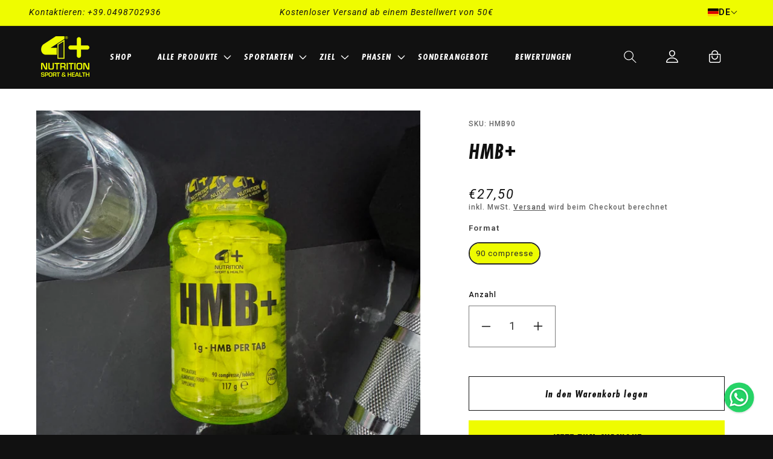

--- FILE ---
content_type: text/html; charset=utf-8
request_url: https://4plusnutrition.com/de/products/hmb-100-cpr-natural
body_size: 78779
content:
<!doctype html>
<html class="no-js" lang="de">
<head>
    <script>
  fbq('track', 'Contact');
</script>
  <script>
window.addEventListener("klaviyoForms", function(e) { 
  if (e.detail.type == 'submit') {
fbq('track', 'Lead');
}
});
</script> 
  
   <!-- Google tag (gtag.js) -->
    <script async src="https://www.googletagmanager.com/gtag/js?id=G-6LYKGDNLZ8"></script>
    <script>
        window.dataLayer = window.dataLayer || [];
        function gtag(){dataLayer.push(arguments);}
        gtag('js', new Date());

        gtag('config', 'G-6LYKGDNLZ8');
    </script>

    <meta charset="utf-8">
    <meta http-equiv="X-UA-Compatible" content="IE=edge">
    <meta name="viewport" content="width=device-width,initial-scale=1">
    <meta name="theme-color" content="">
    <link rel="canonical" href="https://4plusnutrition.com/de/products/hmb-100-cpr-natural">
    <link rel="preconnect" href="https://cdn.shopify.com" crossorigin>

    <link rel="apple-touch-icon" sizes="180x180" href="//4plusnutrition.com/cdn/shop/t/4/assets/apple-touch-icon.png?v=118847729678320158091657530184">
    <link rel="icon" type="image/png" sizes="32x32" href="//4plusnutrition.com/cdn/shop/t/4/assets/favicon-32x32.png?v=77691956278478539771657530185">
    <link rel="icon" type="image/png" sizes="16x16" href="//4plusnutrition.com/cdn/shop/t/4/assets/favicon-16x16.png?v=24169574577386025561657530185">
    <link rel="manifest" href="//4plusnutrition.com/cdn/shop/t/4/assets/site.webmanifest?v=162816167074869390341657530187">
    <link rel="mask-icon" href="//4plusnutrition.com/cdn/shop/t/4/assets/safari-pinned-tab.svg?v=8546165498966490671657530187" color="#effc00">
    <meta name="msapplication-TileColor" content="#effc00">
    <meta name="theme-color" content="#effc00">

    <meta name="facebook-domain-verification" content="97f9m1i94zr6qyrm9hkfobeyqxhwsb" />

    
    
<link rel="preconnect" href="https://fonts.shopifycdn.com" crossorigin><title>
        HMB+
 &ndash; 4+ Nutrition</title>

    
        <meta name="description" content="HMB+ è un integratore alimentare a base di HMB acronimo di β-idrossi-β-metilbutirrato con attività anti-catabolica, infatti è in grado di contrastare la proteolisi muscolare indotta dall’esercizio fisico intenso, impedendo alle proteine del muscolo di degradarsi.">
    

    

<meta property="og:site_name" content="4+ Nutrition">
<meta property="og:url" content="https://4plusnutrition.com/de/products/hmb-100-cpr-natural">
<meta property="og:title" content="HMB+">
<meta property="og:type" content="product">
<meta property="og:description" content="HMB+ è un integratore alimentare a base di HMB acronimo di β-idrossi-β-metilbutirrato con attività anti-catabolica, infatti è in grado di contrastare la proteolisi muscolare indotta dall’esercizio fisico intenso, impedendo alle proteine del muscolo di degradarsi."><meta property="og:image" content="http://4plusnutrition.com/cdn/shop/files/HMBNUOVO.png?v=1731084055">
  <meta property="og:image:secure_url" content="https://4plusnutrition.com/cdn/shop/files/HMBNUOVO.png?v=1731084055">
  <meta property="og:image:width" content="1200">
  <meta property="og:image:height" content="1200"><meta property="og:price:amount" content="27,50">
  <meta property="og:price:currency" content="EUR"><meta name="twitter:card" content="summary_large_image">
<meta name="twitter:title" content="HMB+">
<meta name="twitter:description" content="HMB+ è un integratore alimentare a base di HMB acronimo di β-idrossi-β-metilbutirrato con attività anti-catabolica, infatti è in grado di contrastare la proteolisi muscolare indotta dall’esercizio fisico intenso, impedendo alle proteine del muscolo di degradarsi.">


    <style data-shopify>

        @font-face {
        font-family: 'Futura PT Cond';
        src: url(//4plusnutrition.com/cdn/shop/t/4/assets/FuturaPTCond-BoldObl.ttf?v=153847858087466944771657229202) format('opentype'),
        url(//4plusnutrition.com/cdn/shop/t/4/assets/FuturaPTCond-BoldObl.woff?v=102139859607770803481657229201) format('woff'),
        url(//4plusnutrition.com/cdn/shop/t/4/assets/FuturaPTCond-BoldObl.woff2?v=31300298321415660531657229200) format('woff2');
        font-weight: bold;
        font-style: oblique;
        font-display: swap;
        }

        @font-face {
        font-family: 'Inter';
        src: url(//4plusnutrition.com/cdn/shop/t/4/assets/Inter-Medium.ttf?v=20051145081646124401657229200) format('opentype'),
        url(//4plusnutrition.com/cdn/shop/t/4/assets/Inter-Medium.woff?v=44115305016471359491657229202) format('woff'),
        url(//4plusnutrition.com/cdn/shop/t/4/assets/Inter-Medium.woff2?v=21352669314579578671657229200) format('woff2');
        }

    </style>

    <script src="//4plusnutrition.com/cdn/shop/t/4/assets/global.js?v=24850326154503943211657229201" defer="defer"></script>
    <script src="//4plusnutrition.com/cdn/shop/t/4/assets/custom.js?v=111603181540343972631657229201" defer="defer"></script>
    <script>window.performance && window.performance.mark && window.performance.mark('shopify.content_for_header.start');</script><meta name="google-site-verification" content="DjfS-HnzbQKbnaiKG85kO4l2pHis7nOpQmemMsw4s1I">
<meta id="shopify-digital-wallet" name="shopify-digital-wallet" content="/63879643365/digital_wallets/dialog">
<meta name="shopify-checkout-api-token" content="0c675ed07809facfd03dbc05e49a0f87">
<meta id="in-context-paypal-metadata" data-shop-id="63879643365" data-venmo-supported="false" data-environment="production" data-locale="de_DE" data-paypal-v4="true" data-currency="EUR">
<link rel="alternate" hreflang="x-default" href="https://4plusnutrition.com/products/hmb-100-cpr-natural">
<link rel="alternate" hreflang="fr" href="https://4plusnutrition.com/fr/products/hmb-100-cpr-natural">
<link rel="alternate" hreflang="de" href="https://4plusnutrition.com/de/products/hmb-100-cpr-natural">
<link rel="alternate" hreflang="en" href="https://4plusnutrition.com/en/products/hmb-100-cpr-natural">
<link rel="alternate" hreflang="it-GB" href="https://4plusnutrition.com/it-gb/products/hmb-100-cpr-natural">
<link rel="alternate" type="application/json+oembed" href="https://4plusnutrition.com/de/products/hmb-100-cpr-natural.oembed">
<script async="async" src="/checkouts/internal/preloads.js?locale=de-IT"></script>
<script id="apple-pay-shop-capabilities" type="application/json">{"shopId":63879643365,"countryCode":"IT","currencyCode":"EUR","merchantCapabilities":["supports3DS"],"merchantId":"gid:\/\/shopify\/Shop\/63879643365","merchantName":"4+ Nutrition","requiredBillingContactFields":["postalAddress","email","phone"],"requiredShippingContactFields":["postalAddress","email","phone"],"shippingType":"shipping","supportedNetworks":["visa","maestro","masterCard","amex"],"total":{"type":"pending","label":"4+ Nutrition","amount":"1.00"},"shopifyPaymentsEnabled":true,"supportsSubscriptions":true}</script>
<script id="shopify-features" type="application/json">{"accessToken":"0c675ed07809facfd03dbc05e49a0f87","betas":["rich-media-storefront-analytics"],"domain":"4plusnutrition.com","predictiveSearch":true,"shopId":63879643365,"locale":"de"}</script>
<script>var Shopify = Shopify || {};
Shopify.shop = "4plusnutrition-commerce.myshopify.com";
Shopify.locale = "de";
Shopify.currency = {"active":"EUR","rate":"1.0"};
Shopify.country = "IT";
Shopify.theme = {"name":"4PlusNutrition","id":133999362277,"schema_name":"4PlusNutrition","schema_version":"1.0.0","theme_store_id":null,"role":"main"};
Shopify.theme.handle = "null";
Shopify.theme.style = {"id":null,"handle":null};
Shopify.cdnHost = "4plusnutrition.com/cdn";
Shopify.routes = Shopify.routes || {};
Shopify.routes.root = "/de/";</script>
<script type="module">!function(o){(o.Shopify=o.Shopify||{}).modules=!0}(window);</script>
<script>!function(o){function n(){var o=[];function n(){o.push(Array.prototype.slice.apply(arguments))}return n.q=o,n}var t=o.Shopify=o.Shopify||{};t.loadFeatures=n(),t.autoloadFeatures=n()}(window);</script>
<script id="shop-js-analytics" type="application/json">{"pageType":"product"}</script>
<script defer="defer" async type="module" src="//4plusnutrition.com/cdn/shopifycloud/shop-js/modules/v2/client.init-shop-cart-sync_KNlu3ypL.de.esm.js"></script>
<script defer="defer" async type="module" src="//4plusnutrition.com/cdn/shopifycloud/shop-js/modules/v2/chunk.common_SKKNcA3B.esm.js"></script>
<script type="module">
  await import("//4plusnutrition.com/cdn/shopifycloud/shop-js/modules/v2/client.init-shop-cart-sync_KNlu3ypL.de.esm.js");
await import("//4plusnutrition.com/cdn/shopifycloud/shop-js/modules/v2/chunk.common_SKKNcA3B.esm.js");

  window.Shopify.SignInWithShop?.initShopCartSync?.({"fedCMEnabled":true,"windoidEnabled":true});

</script>
<script>(function() {
  var isLoaded = false;
  function asyncLoad() {
    if (isLoaded) return;
    isLoaded = true;
    var urls = ["https:\/\/d9fvwtvqz2fm1.cloudfront.net\/shop\/js\/discount-on-cart-pro.min.js?shop=4plusnutrition-commerce.myshopify.com","https:\/\/ecommplugins-scripts.trustpilot.com\/v2.1\/js\/header.min.js?settings=eyJrZXkiOiJTT3NUSnhFZmd4NWFtN0dVIiwicyI6Im5vbmUifQ==\u0026shop=4plusnutrition-commerce.myshopify.com","https:\/\/ecommplugins-trustboxsettings.trustpilot.com\/4plusnutrition-commerce.myshopify.com.js?settings=1698408978969\u0026shop=4plusnutrition-commerce.myshopify.com","https:\/\/widget.trustpilot.com\/bootstrap\/v5\/tp.widget.sync.bootstrap.min.js?shop=4plusnutrition-commerce.myshopify.com","\/\/cdn.shopify.com\/proxy\/99b3b88e731a50238c0c8781224cab40a6f076f3a1e6bd735be2f93c29fde251\/storage.googleapis.com\/timesact-resources\/scripts\/timesactV3.js?shop=4plusnutrition-commerce.myshopify.com\u0026sp-cache-control=cHVibGljLCBtYXgtYWdlPTkwMA","https:\/\/storage.googleapis.com\/pdf-uploader-v2.appspot.com\/4plusnutrition-commerce\/script\/script4_11_2024_12_28_11.js?shop=4plusnutrition-commerce.myshopify.com","https:\/\/s3.eu-west-1.amazonaws.com\/production-klarna-il-shopify-osm\/09c9c8284329820f424d4a1137e4cf4d82c2abf9\/4plusnutrition-commerce.myshopify.com-1718021601632.js?shop=4plusnutrition-commerce.myshopify.com","https:\/\/cdn.jsdelivr.net\/gh\/apphq\/slidecart-dist@master\/slidecarthq-forward.js?4\u0026shop=4plusnutrition-commerce.myshopify.com"];
    for (var i = 0; i < urls.length; i++) {
      var s = document.createElement('script');
      s.type = 'text/javascript';
      s.async = true;
      s.src = urls[i];
      var x = document.getElementsByTagName('script')[0];
      x.parentNode.insertBefore(s, x);
    }
  };
  if(window.attachEvent) {
    window.attachEvent('onload', asyncLoad);
  } else {
    window.addEventListener('load', asyncLoad, false);
  }
})();</script>
<script id="__st">var __st={"a":63879643365,"offset":3600,"reqid":"61ac5b10-ddc6-48b1-9041-376dfd666556-1767368649","pageurl":"4plusnutrition.com\/de\/products\/hmb-100-cpr-natural","u":"0001c76d53fe","p":"product","rtyp":"product","rid":7891475923173};</script>
<script>window.ShopifyPaypalV4VisibilityTracking = true;</script>
<script id="captcha-bootstrap">!function(){'use strict';const t='contact',e='account',n='new_comment',o=[[t,t],['blogs',n],['comments',n],[t,'customer']],c=[[e,'customer_login'],[e,'guest_login'],[e,'recover_customer_password'],[e,'create_customer']],r=t=>t.map((([t,e])=>`form[action*='/${t}']:not([data-nocaptcha='true']) input[name='form_type'][value='${e}']`)).join(','),a=t=>()=>t?[...document.querySelectorAll(t)].map((t=>t.form)):[];function s(){const t=[...o],e=r(t);return a(e)}const i='password',u='form_key',d=['recaptcha-v3-token','g-recaptcha-response','h-captcha-response',i],f=()=>{try{return window.sessionStorage}catch{return}},m='__shopify_v',_=t=>t.elements[u];function p(t,e,n=!1){try{const o=window.sessionStorage,c=JSON.parse(o.getItem(e)),{data:r}=function(t){const{data:e,action:n}=t;return t[m]||n?{data:e,action:n}:{data:t,action:n}}(c);for(const[e,n]of Object.entries(r))t.elements[e]&&(t.elements[e].value=n);n&&o.removeItem(e)}catch(o){console.error('form repopulation failed',{error:o})}}const l='form_type',E='cptcha';function T(t){t.dataset[E]=!0}const w=window,h=w.document,L='Shopify',v='ce_forms',y='captcha';let A=!1;((t,e)=>{const n=(g='f06e6c50-85a8-45c8-87d0-21a2b65856fe',I='https://cdn.shopify.com/shopifycloud/storefront-forms-hcaptcha/ce_storefront_forms_captcha_hcaptcha.v1.5.2.iife.js',D={infoText:'Durch hCaptcha geschützt',privacyText:'Datenschutz',termsText:'Allgemeine Geschäftsbedingungen'},(t,e,n)=>{const o=w[L][v],c=o.bindForm;if(c)return c(t,g,e,D).then(n);var r;o.q.push([[t,g,e,D],n]),r=I,A||(h.body.append(Object.assign(h.createElement('script'),{id:'captcha-provider',async:!0,src:r})),A=!0)});var g,I,D;w[L]=w[L]||{},w[L][v]=w[L][v]||{},w[L][v].q=[],w[L][y]=w[L][y]||{},w[L][y].protect=function(t,e){n(t,void 0,e),T(t)},Object.freeze(w[L][y]),function(t,e,n,w,h,L){const[v,y,A,g]=function(t,e,n){const i=e?o:[],u=t?c:[],d=[...i,...u],f=r(d),m=r(i),_=r(d.filter((([t,e])=>n.includes(e))));return[a(f),a(m),a(_),s()]}(w,h,L),I=t=>{const e=t.target;return e instanceof HTMLFormElement?e:e&&e.form},D=t=>v().includes(t);t.addEventListener('submit',(t=>{const e=I(t);if(!e)return;const n=D(e)&&!e.dataset.hcaptchaBound&&!e.dataset.recaptchaBound,o=_(e),c=g().includes(e)&&(!o||!o.value);(n||c)&&t.preventDefault(),c&&!n&&(function(t){try{if(!f())return;!function(t){const e=f();if(!e)return;const n=_(t);if(!n)return;const o=n.value;o&&e.removeItem(o)}(t);const e=Array.from(Array(32),(()=>Math.random().toString(36)[2])).join('');!function(t,e){_(t)||t.append(Object.assign(document.createElement('input'),{type:'hidden',name:u})),t.elements[u].value=e}(t,e),function(t,e){const n=f();if(!n)return;const o=[...t.querySelectorAll(`input[type='${i}']`)].map((({name:t})=>t)),c=[...d,...o],r={};for(const[a,s]of new FormData(t).entries())c.includes(a)||(r[a]=s);n.setItem(e,JSON.stringify({[m]:1,action:t.action,data:r}))}(t,e)}catch(e){console.error('failed to persist form',e)}}(e),e.submit())}));const S=(t,e)=>{t&&!t.dataset[E]&&(n(t,e.some((e=>e===t))),T(t))};for(const o of['focusin','change'])t.addEventListener(o,(t=>{const e=I(t);D(e)&&S(e,y())}));const B=e.get('form_key'),M=e.get(l),P=B&&M;t.addEventListener('DOMContentLoaded',(()=>{const t=y();if(P)for(const e of t)e.elements[l].value===M&&p(e,B);[...new Set([...A(),...v().filter((t=>'true'===t.dataset.shopifyCaptcha))])].forEach((e=>S(e,t)))}))}(h,new URLSearchParams(w.location.search),n,t,e,['guest_login'])})(!0,!0)}();</script>
<script integrity="sha256-4kQ18oKyAcykRKYeNunJcIwy7WH5gtpwJnB7kiuLZ1E=" data-source-attribution="shopify.loadfeatures" defer="defer" src="//4plusnutrition.com/cdn/shopifycloud/storefront/assets/storefront/load_feature-a0a9edcb.js" crossorigin="anonymous"></script>
<script data-source-attribution="shopify.dynamic_checkout.dynamic.init">var Shopify=Shopify||{};Shopify.PaymentButton=Shopify.PaymentButton||{isStorefrontPortableWallets:!0,init:function(){window.Shopify.PaymentButton.init=function(){};var t=document.createElement("script");t.src="https://4plusnutrition.com/cdn/shopifycloud/portable-wallets/latest/portable-wallets.de.js",t.type="module",document.head.appendChild(t)}};
</script>
<script data-source-attribution="shopify.dynamic_checkout.buyer_consent">
  function portableWalletsHideBuyerConsent(e){var t=document.getElementById("shopify-buyer-consent"),n=document.getElementById("shopify-subscription-policy-button");t&&n&&(t.classList.add("hidden"),t.setAttribute("aria-hidden","true"),n.removeEventListener("click",e))}function portableWalletsShowBuyerConsent(e){var t=document.getElementById("shopify-buyer-consent"),n=document.getElementById("shopify-subscription-policy-button");t&&n&&(t.classList.remove("hidden"),t.removeAttribute("aria-hidden"),n.addEventListener("click",e))}window.Shopify?.PaymentButton&&(window.Shopify.PaymentButton.hideBuyerConsent=portableWalletsHideBuyerConsent,window.Shopify.PaymentButton.showBuyerConsent=portableWalletsShowBuyerConsent);
</script>
<script>
  function portableWalletsCleanup(e){e&&e.src&&console.error("Failed to load portable wallets script "+e.src);var t=document.querySelectorAll("shopify-accelerated-checkout .shopify-payment-button__skeleton, shopify-accelerated-checkout-cart .wallet-cart-button__skeleton"),e=document.getElementById("shopify-buyer-consent");for(let e=0;e<t.length;e++)t[e].remove();e&&e.remove()}function portableWalletsNotLoadedAsModule(e){e instanceof ErrorEvent&&"string"==typeof e.message&&e.message.includes("import.meta")&&"string"==typeof e.filename&&e.filename.includes("portable-wallets")&&(window.removeEventListener("error",portableWalletsNotLoadedAsModule),window.Shopify.PaymentButton.failedToLoad=e,"loading"===document.readyState?document.addEventListener("DOMContentLoaded",window.Shopify.PaymentButton.init):window.Shopify.PaymentButton.init())}window.addEventListener("error",portableWalletsNotLoadedAsModule);
</script>

<script type="module" src="https://4plusnutrition.com/cdn/shopifycloud/portable-wallets/latest/portable-wallets.de.js" onError="portableWalletsCleanup(this)" crossorigin="anonymous"></script>
<script nomodule>
  document.addEventListener("DOMContentLoaded", portableWalletsCleanup);
</script>

<link id="shopify-accelerated-checkout-styles" rel="stylesheet" media="screen" href="https://4plusnutrition.com/cdn/shopifycloud/portable-wallets/latest/accelerated-checkout-backwards-compat.css" crossorigin="anonymous">
<style id="shopify-accelerated-checkout-cart">
        #shopify-buyer-consent {
  margin-top: 1em;
  display: inline-block;
  width: 100%;
}

#shopify-buyer-consent.hidden {
  display: none;
}

#shopify-subscription-policy-button {
  background: none;
  border: none;
  padding: 0;
  text-decoration: underline;
  font-size: inherit;
  cursor: pointer;
}

#shopify-subscription-policy-button::before {
  box-shadow: none;
}

      </style>
<script id="sections-script" data-sections="product-recommendations,header,footer" defer="defer" src="//4plusnutrition.com/cdn/shop/t/4/compiled_assets/scripts.js?2606"></script>
<script>window.performance && window.performance.mark && window.performance.mark('shopify.content_for_header.end');</script>


    <style data-shopify>
        @font-face {
  font-family: Roboto;
  font-weight: 400;
  font-style: normal;
  font-display: swap;
  src: url("//4plusnutrition.com/cdn/fonts/roboto/roboto_n4.2019d890f07b1852f56ce63ba45b2db45d852cba.woff2") format("woff2"),
       url("//4plusnutrition.com/cdn/fonts/roboto/roboto_n4.238690e0007583582327135619c5f7971652fa9d.woff") format("woff");
}

        @font-face {
  font-family: Roboto;
  font-weight: 700;
  font-style: normal;
  font-display: swap;
  src: url("//4plusnutrition.com/cdn/fonts/roboto/roboto_n7.f38007a10afbbde8976c4056bfe890710d51dec2.woff2") format("woff2"),
       url("//4plusnutrition.com/cdn/fonts/roboto/roboto_n7.94bfdd3e80c7be00e128703d245c207769d763f9.woff") format("woff");
}

        @font-face {
  font-family: Roboto;
  font-weight: 400;
  font-style: italic;
  font-display: swap;
  src: url("//4plusnutrition.com/cdn/fonts/roboto/roboto_i4.57ce898ccda22ee84f49e6b57ae302250655e2d4.woff2") format("woff2"),
       url("//4plusnutrition.com/cdn/fonts/roboto/roboto_i4.b21f3bd061cbcb83b824ae8c7671a82587b264bf.woff") format("woff");
}

        @font-face {
  font-family: Roboto;
  font-weight: 700;
  font-style: italic;
  font-display: swap;
  src: url("//4plusnutrition.com/cdn/fonts/roboto/roboto_i7.7ccaf9410746f2c53340607c42c43f90a9005937.woff2") format("woff2"),
       url("//4plusnutrition.com/cdn/fonts/roboto/roboto_i7.49ec21cdd7148292bffea74c62c0df6e93551516.woff") format("woff");
}

        @font-face {
  font-family: Jost;
  font-weight: 700;
  font-style: italic;
  font-display: swap;
  src: url("//4plusnutrition.com/cdn/fonts/jost/jost_i7.d8201b854e41e19d7ed9b1a31fe4fe71deea6d3f.woff2") format("woff2"),
       url("//4plusnutrition.com/cdn/fonts/jost/jost_i7.eae515c34e26b6c853efddc3fc0c552e0de63757.woff") format("woff");
}


        :root {
        --font-body-family: Roboto, sans-serif;
        --font-body-style: normal;
        --font-body-weight: 400;
        --font-body-weight-bold: 700;

        --font-heading-family: Jost, sans-serif;
        --font-heading-style: italic;
        --font-heading-weight: 700;

        --font-body-scale: 1.0;
        --font-heading-scale: 1.0;

        --color-base-text: 17, 17, 17;
        --color-shadow: 17, 17, 17;
        --color-base-background-1: 17, 17, 17;
        --color-base-background-2: 255, 255, 255;
        --color-base-solid-button-labels: 31, 31, 33;
        --color-base-outline-button-labels: 239, 252, 0;
        --color-base-accent-1: 239, 252, 0;
        --color-base-accent-2: 0, 0, 0;
        --payment-terms-background-color: #111111;

        --gradient-base-background-1: #111111;
        --gradient-base-background-2: #fff;
        --gradient-base-accent-1: #effc00;
        --gradient-base-accent-2: rgba(0,0,0,0);

        --media-padding: px;
        --media-border-opacity: 0.1;
        --media-border-width: 0px;
        --media-radius: 0px;
        --media-shadow-opacity: 0.0;
        --media-shadow-horizontal-offset: 0px;
        --media-shadow-vertical-offset: 4px;
        --media-shadow-blur-radius: 5px;

        --page-width: 100rem;
        --page-width-margin: 0rem;

        --card-image-padding: 0.0rem;
        --card-corner-radius: 0.0rem;
        --card-text-alignment: left;
        --card-border-width: 0.0rem;
        --card-border-opacity: 0.1;
        --card-shadow-opacity: 0.0;
        --card-shadow-horizontal-offset: 0.0rem;
        --card-shadow-vertical-offset: 0.4rem;
        --card-shadow-blur-radius: 0.5rem;

        --badge-corner-radius: 4.0rem;

        --popup-border-width: 1px;
        --popup-border-opacity: 0.1;
        --popup-corner-radius: 0px;
        --popup-shadow-opacity: 0.0;
        --popup-shadow-horizontal-offset: 0px;
        --popup-shadow-vertical-offset: 10px;
        --popup-shadow-blur-radius: 5px;

        --drawer-border-width: 1px;
        --drawer-border-opacity: 0.1;
        --drawer-shadow-opacity: 0.0;
        --drawer-shadow-horizontal-offset: 0px;
        --drawer-shadow-vertical-offset: 4px;
        --drawer-shadow-blur-radius: 5px;

        --spacing-sections-desktop: 52px;
        --spacing-sections-mobile: 36px;

        --grid-desktop-vertical-spacing: 40px;
        --grid-desktop-horizontal-spacing: 40px;
        --grid-mobile-vertical-spacing: 20px;
        --grid-mobile-horizontal-spacing: 20px;

        --text-boxes-border-opacity: 0.1;
        --text-boxes-border-width: 0px;
        --text-boxes-radius: 0px;
        --text-boxes-shadow-opacity: 0.0;
        --text-boxes-shadow-horizontal-offset: 0px;
        --text-boxes-shadow-vertical-offset: 4px;
        --text-boxes-shadow-blur-radius: 5px;

        --buttons-radius: 0px;
        --buttons-radius-outset: 0px;
        --buttons-border-width: 0px;
        --buttons-border-opacity: 1.0;
        --buttons-shadow-opacity: 0.0;
        --buttons-shadow-horizontal-offset: 0px;
        --buttons-shadow-vertical-offset: 4px;
        --buttons-shadow-blur-radius: 5px;
        --buttons-border-offset: 0px;

        --inputs-radius: 0px;
        --inputs-border-width: 1px;
        --inputs-border-opacity: 0.55;
        --inputs-shadow-opacity: 0.0;
        --inputs-shadow-horizontal-offset: 0px;
        --inputs-margin-offset: 0px;
        --inputs-shadow-vertical-offset: 4px;
        --inputs-shadow-blur-radius: 5px;
        --inputs-radius-outset: 0px;

        --variant-pills-radius: 40px;
        --variant-pills-border-width: 1px;
        --variant-pills-border-opacity: 0.55;
        --variant-pills-shadow-opacity: 0.0;
        --variant-pills-shadow-horizontal-offset: 0px;
        --variant-pills-shadow-vertical-offset: 4px;
        --variant-pills-shadow-blur-radius: 5px;
        }

        *,
        *::before,
        *::after {
        box-sizing: inherit;
        }

        html {
        box-sizing: border-box;
        font-size: calc(var(--font-body-scale) * 62.5%);
        height: 100%;
        }

        body {
        display: grid;
        grid-template-rows: auto auto 1fr auto;
        grid-template-columns: 100%;
        min-height: 100%;
        margin: 0;
        font-size: 1rem;
        letter-spacing: 0.06rem;
        line-height: calc(1 + 0.8 / var(--font-body-scale));
        font-family: var(--font-body-family);
        font-style: var(--font-body-style);
        font-weight: var(--font-body-weight);
        }

        @media screen and (min-width: 750px) {
        body {
        font-size: 1rem;
        }
        }
    </style>

    <link href="//4plusnutrition.com/cdn/shop/t/4/assets/base.css?v=33061326277624740251696008664" rel="stylesheet" type="text/css" media="all" />
    <link href="//4plusnutrition.com/cdn/shop/t/4/assets/site.css?v=81841628340502747181727341656" rel="stylesheet" type="text/css" media="all" />

    <link rel="preconnect" href="https://fonts.googleapis.com">
    <link rel="preconnect" href="https://fonts.gstatic.com" crossorigin>
    <link href="https://fonts.googleapis.com/css2?family=Inter:wght@300;400&display=swap" rel="stylesheet"><link rel="preload" as="font" href="//4plusnutrition.com/cdn/fonts/roboto/roboto_n4.2019d890f07b1852f56ce63ba45b2db45d852cba.woff2" type="font/woff2" crossorigin><link rel="preload" as="font" href="//4plusnutrition.com/cdn/fonts/jost/jost_i7.d8201b854e41e19d7ed9b1a31fe4fe71deea6d3f.woff2" type="font/woff2" crossorigin><link rel="stylesheet" href="//4plusnutrition.com/cdn/shop/t/4/assets/component-predictive-search.css?v=165644661289088488651657229201" media="print"
              onload="this.media='all'"><style data-shopify>

        .picky-cart label {
	display: inline-block;
}
          .picky-bundler-container label {
        display: inline-block;
        }
        .picky-combo-container label {
        display: inline-block;
        }

    </style>
  
    <script>
        document.documentElement.className = document.documentElement.className.replace('no-js', 'js');
        if (Shopify.designMode) {
            document.documentElement.classList.add('shopify-design-mode');
        }
    </script>

    
        






    <script type="text/javascript">
        var _iub = _iub || [];
        _iub.csConfiguration = {
            "ccpaAcknowledgeOnDisplay": true,
            "consentOnContinuedBrowsing": false,
            "countryDetection": true,
            "enableCcpa": true,
            "invalidateConsentWithoutLog": true,
            "perPurposeConsent": true,
            "siteId": 1943413,
            "whitelabel": false,
            "cookiePolicyId": 70880698,
            "lang": "de",
            "banner": {
                "acceptButtonCaptionColor": "#111111",
                "acceptButtonColor": "#EFFC00",
                "acceptButtonDisplay": true,
                "backgroundColor": "#111111",
                "backgroundOverlay": true,
                "closeButtonDisplay": false,
                "customizeButtonColor": "#111111",
                "customizeButtonDisplay": true,
                "explicitWithdrawal": true,
                "listPurposes": true,
                "position": "float-top-center",
                "rejectButtonCaptionColor": "#111111",
                "rejectButtonColor": "#EFFC00",
                "rejectButtonDisplay": true
            }
        };

        <!-- codice per Shopify (1 di 2) -->
        var onPreferenceFirstExpressedCallback = function (consent) {
            if (true == _iub.csConfiguration.perPurposeConsent) {
                consent.consent = Object.keys(consent.purposes).every(function (k) {
                    return consent.purposes[k]
                });
            }
            window.Shopify.customerPrivacy.setTrackingConsent(consent.consent, function () {
            });
        }
        if (typeof _iub.csConfiguration.callback === 'object') {
            _iub.csConfiguration.callback.onPreferenceFirstExpressed = onPreferenceFirstExpressedCallback;
        } else {
            _iub.csConfiguration.callback = {
                onPreferenceFirstExpressed: onPreferenceFirstExpressedCallback
            };
        }
    </script>


<script type="text/javascript" src="//cdn.iubenda.com/cs/ccpa/stub.js"></script>
<script type="text/javascript" src="//cdn.iubenda.com/cs/iubenda_cs.js" charset="UTF-8" async></script>






    <script type="text/javascript">
        var _iub = _iub || [];
        _iub.csConfiguration = {
            "ccpaAcknowledgeOnDisplay": true,
            "consentOnContinuedBrowsing": false,
            "countryDetection": true,
            "enableCcpa": true,
            "invalidateConsentWithoutLog": true,
            "perPurposeConsent": true,
            "siteId": 1943413,
            "whitelabel": false,
            "cookiePolicyId": 70880698,
            "lang": "de",
            "banner": {
                "acceptButtonCaptionColor": "#111111",
                "acceptButtonColor": "#EFFC00",
                "acceptButtonDisplay": true,
                "backgroundColor": "#111111",
                "backgroundOverlay": true,
                "closeButtonDisplay": false,
                "customizeButtonColor": "#111111",
                "customizeButtonDisplay": true,
                "explicitWithdrawal": true,
                "listPurposes": true,
                "position": "float-top-center",
                "rejectButtonCaptionColor": "#111111",
                "rejectButtonColor": "#EFFC00",
                "rejectButtonDisplay": true
            }
        };
    </script>




<script type="text/javascript" src="//cdn.iubenda.com/cs/ccpa/stub.js"></script>
<script type="text/javascript" src="//cdn.iubenda.com/cs/iubenda_cs.js" charset="UTF-8" async></script>

<!-- codice per Shopify (2 di 2) - Tracking API -->
<script type="text/javascript">
    window.Shopify.loadFeatures([{
            name: 'consent-tracking-api',
            version: '0.1',
        },],
        function (error) {
            if (error) {
                throw error;
            }
        });
</script>

<script type="text/javascript">
    var _iub = _iub || {};
    _iub.cons_instructions = _iub.cons_instructions || [];
    _iub.cons_instructions.push(["init", {api_key: "sR7NbJSbhtXTbFkmzuiW6dyABuiPL97i"}]);
</script>
<script type="text/javascript" src="https://cdn.iubenda.com/cons/iubenda_cons.js" async></script>
    

    <!-- Google tag (gtag.js) -->
    <script async src="https://www.googletagmanager.com/gtag/js?id=G-6LYKGDNLZ8"></script>
    <script>
        window.dataLayer = window.dataLayer || [];
        function gtag(){dataLayer.push(arguments);}
        gtag('js', new Date());

        gtag('config', 'G-6LYKGDNLZ8');
    </script>































































































<!-- BEGIN app block: shopify://apps/powerful-form-builder/blocks/app-embed/e4bcb1eb-35b2-42e6-bc37-bfe0e1542c9d --><script type="text/javascript" hs-ignore data-cookieconsent="ignore">
  var Globo = Globo || {};
  var globoFormbuilderRecaptchaInit = function(){};
  var globoFormbuilderHcaptchaInit = function(){};
  window.Globo.FormBuilder = window.Globo.FormBuilder || {};
  window.Globo.FormBuilder.shop = {"configuration":{"money_format":"€{{amount_with_comma_separator}}"},"pricing":{"features":{"bulkOrderForm":true,"cartForm":true,"fileUpload":30,"removeCopyright":true,"restrictedEmailDomains":false,"metrics":true}},"settings":{"copyright":"Powered by <a href=\"https://globosoftware.net\" target=\"_blank\">Globo</a> <a href=\"https://apps.shopify.com/form-builder-contact-form\" target=\"_blank\">Form</a>","hideWaterMark":false,"reCaptcha":{"recaptchaType":"v2","siteKey":false,"languageCode":"en"},"hCaptcha":{"siteKey":false},"scrollTop":false,"customCssCode":"","customCssEnabled":false,"additionalColumns":[]},"encryption_form_id":1,"url":"https://app.powerfulform.com/","CDN_URL":"https://dxo9oalx9qc1s.cloudfront.net","app_id":"1783207"};

  if(window.Globo.FormBuilder.shop.settings.customCssEnabled && window.Globo.FormBuilder.shop.settings.customCssCode){
    const customStyle = document.createElement('style');
    customStyle.type = 'text/css';
    customStyle.innerHTML = window.Globo.FormBuilder.shop.settings.customCssCode;
    document.head.appendChild(customStyle);
  }

  window.Globo.FormBuilder.forms = [];
    
      
      
      
      window.Globo.FormBuilder.forms[62847] = {"62847":{"elements":[{"id":"group-1","type":"group","label":"Page 1","description":"","elements":[{"id":"text","type":"text","label":{"it":"Nome"},"placeholder":{"it":"Il tuo nome"},"description":null,"hideLabel":false,"required":true,"columnWidth":50,"ifHideLabel":false,"inputIcon":null,"keepPositionLabel":true},{"id":"email","type":"email","label":"Email","placeholder":{"it":"La tua migliore Email"},"description":null,"hideLabel":false,"required":true,"columnWidth":50,"conditionalField":false},{"id":"phone-1","type":"phone","label":{"it":"Numero di telefono (opzionale)"},"placeholder":{"it":"Il tuo numero di telefono"},"description":"","validatePhone":true,"onlyShowFlag":false,"defaultCountryCode":"auto","limitCharacters":false,"characters":100,"hideLabel":false,"keepPositionLabel":false,"columnWidth":100,"displayType":"show","displayDisjunctive":false,"conditionalField":false,"required":false}]}],"errorMessage":{"required":{"it":"{{ label | capitalize }} è richiesto"},"minSelections":"Please choose at least {{ min_selections }} options","maxSelections":"Please choose at maximum of {{ max_selections }} options","exactlySelections":"Please choose exactly {{ exact_selections }} options","invalid":"Invalid","invalidName":{"it":"Nome non valido"},"invalidEmail":{"it":"Email non valida"},"restrictedEmailDomain":"This email domain is restricted","invalidURL":"Invalid url","invalidPhone":"Invalid phone","invalidNumber":"Invalid number","invalidPassword":"Invalid password","confirmPasswordNotMatch":"Confirmed password doesn't match","customerAlreadyExists":"Customer already exists","keyAlreadyExists":"Data already exists","fileSizeLimit":"File size limit","fileNotAllowed":"File not allowed","requiredCaptcha":"Required captcha","requiredProducts":"Please select product","limitQuantity":"The number of products left in stock has been exceeded","shopifyInvalidPhone":"phone - Enter a valid phone number to use this delivery method","shopifyPhoneHasAlready":"phone - Phone has already been taken","shopifyInvalidProvice":"addresses.province - is not valid","otherError":"Something went wrong, please try again"},"appearance":{"layout":"default","width":"700","style":"classic","mainColor":"#1c1c1c","floatingIcon":"\u003csvg aria-hidden=\"true\" focusable=\"false\" data-prefix=\"far\" data-icon=\"envelope\" class=\"svg-inline--fa fa-envelope fa-w-16\" role=\"img\" xmlns=\"http:\/\/www.w3.org\/2000\/svg\" viewBox=\"0 0 512 512\"\u003e\u003cpath fill=\"currentColor\" d=\"M464 64H48C21.49 64 0 85.49 0 112v288c0 26.51 21.49 48 48 48h416c26.51 0 48-21.49 48-48V112c0-26.51-21.49-48-48-48zm0 48v40.805c-22.422 18.259-58.168 46.651-134.587 106.49-16.841 13.247-50.201 45.072-73.413 44.701-23.208.375-56.579-31.459-73.413-44.701C106.18 199.465 70.425 171.067 48 152.805V112h416zM48 400V214.398c22.914 18.251 55.409 43.862 104.938 82.646 21.857 17.205 60.134 55.186 103.062 54.955 42.717.231 80.509-37.199 103.053-54.947 49.528-38.783 82.032-64.401 104.947-82.653V400H48z\"\u003e\u003c\/path\u003e\u003c\/svg\u003e","floatingText":null,"displayOnAllPage":false,"formType":"normalForm","background":"color","backgroundColor":"#fff","descriptionColor":"#6c757d","headingColor":"#000","labelColor":"#1c1c1c","optionColor":"#000","paragraphBackground":"#fff","paragraphColor":"#000","colorScheme":{"solidButton":{"red":238,"green":252,"blue":0},"solidButtonLabel":{"red":26,"green":4,"blue":4},"text":{"red":28,"green":28,"blue":28},"outlineButton":{"red":28,"green":28,"blue":28},"background":null},"imageLayout":"none","fontSize":"medium","popup_trigger":{"after_scrolling":false,"after_timer":false,"on_exit_intent":false},"imageUrl":"https:\/\/cdn.shopify.com\/s\/files\/1\/0419\/5663\/8887\/files\/g-form-0-appearance.imageUrl-m2a9fa7v-Ads_per_l_iscrizione_alla_lista_del_Black_Month.png?v=1728985675","imageRatio":"50","theme_design":true,"backgroundImage":"https:\/\/cdn.shopify.com\/s\/files\/1\/0419\/5663\/8887\/products\/postural-fucsia-glitter06.jpg?v=1600683177"},"afterSubmit":{"action":"clearForm","title":{"it":"Ti sei iscritto alla lista con successo!"},"message":{"it":"\u003cp\u003eLa tua iscrizione al Black Month di 4+ Nutrition è avvenuta con successo, ti abbiamo appena inviato una mail con tutti i dettagli! 😉\u003c\/p\u003e"},"redirectUrl":null},"footer":{"description":null,"previousText":"Previous","nextText":"Next","submitText":{"it":"ISCRIVITI"},"submitAlignment":"center","resetButton":false,"submitFullWidth":true},"header":{"active":true,"title":{"it":"ISCRIVITI ALLA LISTA DEL BLACK MONTH! 🖤🎁"},"description":{"it":"\u003cp\u003e\u003cspan style=\"color: rgb(43, 55, 62);\"\u003eIscriviti ora e \u003c\/span\u003e\u003cstrong style=\"color: rgb(43, 55, 62);\"\u003erisparmia tutto novembre\u003c\/strong\u003e\u003cspan style=\"color: rgb(43, 55, 62);\"\u003e! Accedi ad offerte settimanali imperdibili riservate per chi si iscrive alla\u003c\/span\u003e\u003cstrong style=\"color: rgb(43, 55, 62);\"\u003e lista del Black Month\u003c\/strong\u003e\u003cspan style=\"color: rgb(43, 55, 62);\"\u003e.\u0026nbsp;Ottieni fino al \u003c\/span\u003e\u003cstrong style=\"color: rgb(43, 55, 62);\"\u003e40% di sconto \u003c\/strong\u003e\u003cspan style=\"color: rgb(43, 55, 62);\"\u003esui tuoi prodotti preferiti.\u003c\/span\u003e\u003c\/p\u003e"},"headerAlignment":"center"},"isStepByStepForm":true,"publish":{"requiredLogin":false,"requiredLoginMessage":"Please \u003ca href='\/account\/login' title='login'\u003elogin\u003c\/a\u003e to continue"},"reCaptcha":{"enable":false},"html":"\n\u003cdiv class=\"globo-form default-form globo-form-id-62847 \" data-locale=\"it\" \u003e\n\n\u003cstyle\u003e\n\n\n    :root .globo-form-app[data-id=\"62847\"]{\n        \n        --gfb-color-solidButton: 238,252,0;\n        --gfb-color-solidButtonColor: rgb(var(--gfb-color-solidButton));\n        --gfb-color-solidButtonLabel: 26,4,4;\n        --gfb-color-solidButtonLabelColor: rgb(var(--gfb-color-solidButtonLabel));\n        --gfb-color-text: 28,28,28;\n        --gfb-color-textColor: rgb(var(--gfb-color-text));\n        --gfb-color-outlineButton: 28,28,28;\n        --gfb-color-outlineButtonColor: rgb(var(--gfb-color-outlineButton));\n        --gfb-color-background: ,,;\n        --gfb-color-backgroundColor: rgb(var(--gfb-color-background));\n        \n        --gfb-main-color: #1c1c1c;\n        --gfb-primary-color: var(--gfb-color-solidButtonColor, var(--gfb-main-color));\n        --gfb-primary-text-color: var(--gfb-color-solidButtonLabelColor, #FFF);\n        --gfb-form-width: 700px;\n        --gfb-font-family: inherit;\n        --gfb-font-style: inherit;\n        --gfb--image: 50%;\n        --gfb-image-ratio-draft: var(--gfb--image);\n        --gfb-image-ratio: var(--gfb-image-ratio-draft);\n        \n        --gfb-bg-temp-color: #FFF;\n        --gfb-bg-position: ;\n        \n            --gfb-bg-temp-color: #fff;\n        \n        --gfb-bg-color: var(--gfb-color-backgroundColor, var(--gfb-bg-temp-color));\n        \n    }\n    \n.globo-form-id-62847 .globo-form-app{\n    max-width: 700px;\n    width: -webkit-fill-available;\n    \n    background-color: var(--gfb-bg-color);\n    \n    \n}\n\n.globo-form-id-62847 .globo-form-app .globo-heading{\n    color: var(--gfb-color-textColor, #000)\n}\n\n\n.globo-form-id-62847 .globo-form-app .header {\n    text-align:center;\n}\n\n\n.globo-form-id-62847 .globo-form-app .globo-description,\n.globo-form-id-62847 .globo-form-app .header .globo-description{\n    --gfb-color-description: rgba(var(--gfb-color-text), 0.8);\n    color: var(--gfb-color-description, #6c757d);\n}\n.globo-form-id-62847 .globo-form-app .globo-label,\n.globo-form-id-62847 .globo-form-app .globo-form-control label.globo-label,\n.globo-form-id-62847 .globo-form-app .globo-form-control label.globo-label span.label-content{\n    color: var(--gfb-color-textColor, #1c1c1c);\n    text-align: left;\n}\n.globo-form-id-62847 .globo-form-app .globo-label.globo-position-label{\n    height: 20px !important;\n}\n.globo-form-id-62847 .globo-form-app .globo-form-control .help-text.globo-description,\n.globo-form-id-62847 .globo-form-app .globo-form-control span.globo-description{\n    --gfb-color-description: rgba(var(--gfb-color-text), 0.8);\n    color: var(--gfb-color-description, #6c757d);\n}\n.globo-form-id-62847 .globo-form-app .globo-form-control .checkbox-wrapper .globo-option,\n.globo-form-id-62847 .globo-form-app .globo-form-control .radio-wrapper .globo-option\n{\n    color: var(--gfb-color-textColor, #1c1c1c);\n}\n.globo-form-id-62847 .globo-form-app .footer,\n.globo-form-id-62847 .globo-form-app .gfb__footer{\n    text-align:center;\n}\n.globo-form-id-62847 .globo-form-app .footer button,\n.globo-form-id-62847 .globo-form-app .gfb__footer button{\n    border:1px solid var(--gfb-primary-color);\n    \n        width:100%;\n    \n}\n.globo-form-id-62847 .globo-form-app .footer button.submit,\n.globo-form-id-62847 .globo-form-app .gfb__footer button.submit\n.globo-form-id-62847 .globo-form-app .footer button.checkout,\n.globo-form-id-62847 .globo-form-app .gfb__footer button.checkout,\n.globo-form-id-62847 .globo-form-app .footer button.action.loading .spinner,\n.globo-form-id-62847 .globo-form-app .gfb__footer button.action.loading .spinner{\n    background-color: var(--gfb-primary-color);\n    color : #ffffff;\n}\n.globo-form-id-62847 .globo-form-app .globo-form-control .star-rating\u003efieldset:not(:checked)\u003elabel:before {\n    content: url('data:image\/svg+xml; utf8, \u003csvg aria-hidden=\"true\" focusable=\"false\" data-prefix=\"far\" data-icon=\"star\" class=\"svg-inline--fa fa-star fa-w-18\" role=\"img\" xmlns=\"http:\/\/www.w3.org\/2000\/svg\" viewBox=\"0 0 576 512\"\u003e\u003cpath fill=\"%231c1c1c\" d=\"M528.1 171.5L382 150.2 316.7 17.8c-11.7-23.6-45.6-23.9-57.4 0L194 150.2 47.9 171.5c-26.2 3.8-36.7 36.1-17.7 54.6l105.7 103-25 145.5c-4.5 26.3 23.2 46 46.4 33.7L288 439.6l130.7 68.7c23.2 12.2 50.9-7.4 46.4-33.7l-25-145.5 105.7-103c19-18.5 8.5-50.8-17.7-54.6zM388.6 312.3l23.7 138.4L288 385.4l-124.3 65.3 23.7-138.4-100.6-98 139-20.2 62.2-126 62.2 126 139 20.2-100.6 98z\"\u003e\u003c\/path\u003e\u003c\/svg\u003e');\n}\n.globo-form-id-62847 .globo-form-app .globo-form-control .star-rating\u003efieldset\u003einput:checked ~ label:before {\n    content: url('data:image\/svg+xml; utf8, \u003csvg aria-hidden=\"true\" focusable=\"false\" data-prefix=\"fas\" data-icon=\"star\" class=\"svg-inline--fa fa-star fa-w-18\" role=\"img\" xmlns=\"http:\/\/www.w3.org\/2000\/svg\" viewBox=\"0 0 576 512\"\u003e\u003cpath fill=\"%231c1c1c\" d=\"M259.3 17.8L194 150.2 47.9 171.5c-26.2 3.8-36.7 36.1-17.7 54.6l105.7 103-25 145.5c-4.5 26.3 23.2 46 46.4 33.7L288 439.6l130.7 68.7c23.2 12.2 50.9-7.4 46.4-33.7l-25-145.5 105.7-103c19-18.5 8.5-50.8-17.7-54.6L382 150.2 316.7 17.8c-11.7-23.6-45.6-23.9-57.4 0z\"\u003e\u003c\/path\u003e\u003c\/svg\u003e');\n}\n.globo-form-id-62847 .globo-form-app .globo-form-control .star-rating\u003efieldset:not(:checked)\u003elabel:hover:before,\n.globo-form-id-62847 .globo-form-app .globo-form-control .star-rating\u003efieldset:not(:checked)\u003elabel:hover ~ label:before{\n    content : url('data:image\/svg+xml; utf8, \u003csvg aria-hidden=\"true\" focusable=\"false\" data-prefix=\"fas\" data-icon=\"star\" class=\"svg-inline--fa fa-star fa-w-18\" role=\"img\" xmlns=\"http:\/\/www.w3.org\/2000\/svg\" viewBox=\"0 0 576 512\"\u003e\u003cpath fill=\"%231c1c1c\" d=\"M259.3 17.8L194 150.2 47.9 171.5c-26.2 3.8-36.7 36.1-17.7 54.6l105.7 103-25 145.5c-4.5 26.3 23.2 46 46.4 33.7L288 439.6l130.7 68.7c23.2 12.2 50.9-7.4 46.4-33.7l-25-145.5 105.7-103c19-18.5 8.5-50.8-17.7-54.6L382 150.2 316.7 17.8c-11.7-23.6-45.6-23.9-57.4 0z\"\u003e\u003c\/path\u003e\u003c\/svg\u003e')\n}\n.globo-form-id-62847 .globo-form-app .globo-form-control .checkbox-wrapper .checkbox-input:checked ~ .checkbox-label:before {\n    border-color: var(--gfb-primary-color);\n    box-shadow: 0 4px 6px rgba(50,50,93,0.11), 0 1px 3px rgba(0,0,0,0.08);\n    background-color: var(--gfb-primary-color);\n}\n.globo-form-id-62847 .globo-form-app .step.-completed .step__number,\n.globo-form-id-62847 .globo-form-app .line.-progress,\n.globo-form-id-62847 .globo-form-app .line.-start{\n    background-color: var(--gfb-primary-color);\n}\n.globo-form-id-62847 .globo-form-app .checkmark__check,\n.globo-form-id-62847 .globo-form-app .checkmark__circle{\n    stroke: var(--gfb-primary-color);\n}\n.globo-form-id-62847 .floating-button{\n    background-color: var(--gfb-primary-color);\n}\n.globo-form-id-62847 .globo-form-app .globo-form-control .checkbox-wrapper .checkbox-input ~ .checkbox-label:before,\n.globo-form-app .globo-form-control .radio-wrapper .radio-input ~ .radio-label:after{\n    border-color : var(--gfb-primary-color);\n}\n.globo-form-id-62847 .flatpickr-day.selected, \n.globo-form-id-62847 .flatpickr-day.startRange, \n.globo-form-id-62847 .flatpickr-day.endRange, \n.globo-form-id-62847 .flatpickr-day.selected.inRange, \n.globo-form-id-62847 .flatpickr-day.startRange.inRange, \n.globo-form-id-62847 .flatpickr-day.endRange.inRange, \n.globo-form-id-62847 .flatpickr-day.selected:focus, \n.globo-form-id-62847 .flatpickr-day.startRange:focus, \n.globo-form-id-62847 .flatpickr-day.endRange:focus, \n.globo-form-id-62847 .flatpickr-day.selected:hover, \n.globo-form-id-62847 .flatpickr-day.startRange:hover, \n.globo-form-id-62847 .flatpickr-day.endRange:hover, \n.globo-form-id-62847 .flatpickr-day.selected.prevMonthDay, \n.globo-form-id-62847 .flatpickr-day.startRange.prevMonthDay, \n.globo-form-id-62847 .flatpickr-day.endRange.prevMonthDay, \n.globo-form-id-62847 .flatpickr-day.selected.nextMonthDay, \n.globo-form-id-62847 .flatpickr-day.startRange.nextMonthDay, \n.globo-form-id-62847 .flatpickr-day.endRange.nextMonthDay {\n    background: var(--gfb-primary-color);\n    border-color: var(--gfb-primary-color);\n}\n.globo-form-id-62847 .globo-paragraph {\n    background: #fff;\n    color: var(--gfb-color-textColor, #000);\n    width: 100%!important;\n}\n\n[dir=\"rtl\"] .globo-form-app .header .title,\n[dir=\"rtl\"] .globo-form-app .header .description,\n[dir=\"rtl\"] .globo-form-id-62847 .globo-form-app .globo-heading,\n[dir=\"rtl\"] .globo-form-id-62847 .globo-form-app .globo-label,\n[dir=\"rtl\"] .globo-form-id-62847 .globo-form-app .globo-form-control label.globo-label,\n[dir=\"rtl\"] .globo-form-id-62847 .globo-form-app .globo-form-control label.globo-label span.label-content{\n    text-align: right;\n}\n\n[dir=\"rtl\"] .globo-form-app .line {\n    left: unset;\n    right: 50%;\n}\n\n[dir=\"rtl\"] .globo-form-id-62847 .globo-form-app .line.-start {\n    left: unset;    \n    right: 0%;\n}\n\n\u003c\/style\u003e\n\n\n\n\n\u003cdiv class=\"globo-form-app default-layout gfb-style-classic  gfb-font-size-medium\" data-id=62847\u003e\n    \n    \u003cdiv class=\"header dismiss hidden\" onclick=\"Globo.FormBuilder.closeModalForm(this)\"\u003e\n        \u003csvg width=20 height=20 viewBox=\"0 0 20 20\" class=\"\" focusable=\"false\" aria-hidden=\"true\"\u003e\u003cpath d=\"M11.414 10l4.293-4.293a.999.999 0 1 0-1.414-1.414L10 8.586 5.707 4.293a.999.999 0 1 0-1.414 1.414L8.586 10l-4.293 4.293a.999.999 0 1 0 1.414 1.414L10 11.414l4.293 4.293a.997.997 0 0 0 1.414 0 .999.999 0 0 0 0-1.414L11.414 10z\" fill-rule=\"evenodd\"\u003e\u003c\/path\u003e\u003c\/svg\u003e\n    \u003c\/div\u003e\n    \u003cform class=\"g-container\" novalidate action=\"https:\/\/app.powerfulform.com\/api\/front\/form\/62847\/send\" method=\"POST\" enctype=\"multipart\/form-data\" data-id=62847\u003e\n        \n            \n            \u003cdiv class=\"header\" data-path=\"header\"\u003e\n                \u003ch3 class=\"title globo-heading\"\u003eISCRIVITI ALLA LISTA DEL BLACK MONTH! 🖤🎁\u003c\/h3\u003e\n                \n                \u003cdiv class=\"description globo-description\"\u003e\u003cp\u003e\u003cspan style=\"color: rgb(43, 55, 62);\"\u003eIscriviti ora e \u003c\/span\u003e\u003cstrong style=\"color: rgb(43, 55, 62);\"\u003erisparmia tutto novembre\u003c\/strong\u003e\u003cspan style=\"color: rgb(43, 55, 62);\"\u003e! Accedi ad offerte settimanali imperdibili riservate per chi si iscrive alla\u003c\/span\u003e\u003cstrong style=\"color: rgb(43, 55, 62);\"\u003e lista del Black Month\u003c\/strong\u003e\u003cspan style=\"color: rgb(43, 55, 62);\"\u003e.\u0026nbsp;Ottieni fino al \u003c\/span\u003e\u003cstrong style=\"color: rgb(43, 55, 62);\"\u003e40% di sconto \u003c\/strong\u003e\u003cspan style=\"color: rgb(43, 55, 62);\"\u003esui tuoi prodotti preferiti.\u003c\/span\u003e\u003c\/p\u003e\u003c\/div\u003e\n                \n            \u003c\/div\u003e\n            \n        \n        \n            \u003cdiv class=\"globo-formbuilder-wizard\" data-id=62847\u003e\n                \u003cdiv class=\"wizard__content\"\u003e\n                    \u003cheader class=\"wizard__header\"\u003e\n                        \u003cdiv class=\"wizard__steps\"\u003e\n                        \u003cnav class=\"steps hidden\"\u003e\n                            \n                            \n                                \n                            \n                            \n                                \n                                    \n                                    \n                                    \n                                    \n                                    \u003cdiv class=\"step last \" data-element-id=\"group-1\"  data-step=\"0\" \u003e\n                                        \u003cdiv class=\"step__content\"\u003e\n                                            \u003cp class=\"step__number\"\u003e\u003c\/p\u003e\n                                            \u003csvg class=\"checkmark\" xmlns=\"http:\/\/www.w3.org\/2000\/svg\" width=52 height=52 viewBox=\"0 0 52 52\"\u003e\n                                                \u003ccircle class=\"checkmark__circle\" cx=\"26\" cy=\"26\" r=\"25\" fill=\"none\"\/\u003e\n                                                \u003cpath class=\"checkmark__check\" fill=\"none\" d=\"M14.1 27.2l7.1 7.2 16.7-16.8\"\/\u003e\n                                            \u003c\/svg\u003e\n                                            \u003cdiv class=\"lines\"\u003e\n                                                \n                                                    \u003cdiv class=\"line -start\"\u003e\u003c\/div\u003e\n                                                \n                                                \u003cdiv class=\"line -background\"\u003e\n                                                \u003c\/div\u003e\n                                                \u003cdiv class=\"line -progress\"\u003e\n                                                \u003c\/div\u003e\n                                            \u003c\/div\u003e  \n                                        \u003c\/div\u003e\n                                    \u003c\/div\u003e\n                                \n                            \n                        \u003c\/nav\u003e\n                        \u003c\/div\u003e\n                    \u003c\/header\u003e\n                    \u003cdiv class=\"panels\"\u003e\n                        \n                            \n                            \n                            \n                            \n                                \u003cdiv class=\"panel \" data-element-id=\"group-1\" data-id=62847  data-step=\"0\" style=\"padding-top:0\"\u003e\n                                    \n                                            \n                                                \n                                                    \n\n\n\n\n\n\n\n\n\n\n\n\n\n\n\n\n    \n\n\n\n\n\n\n\n\n\n\n\u003cdiv class=\"globo-form-control layout-2-column \"  data-type='text' data-element-id='text'\u003e\n    \n    \n\n\n    \n        \n\u003clabel for=\"62847-text\" class=\"classic-label globo-label gfb__label-v2 globo-position-label\" data-label=\"Nome\"\u003e\n    \u003cspan class=\"label-content\" data-label=\"Nome\"\u003eNome\u003c\/span\u003e\n    \n        \u003cspan class=\"text-danger text-smaller\"\u003e *\u003c\/span\u003e\n    \n\u003c\/label\u003e\n\n    \n\n    \u003cdiv class=\"globo-form-input\"\u003e\n        \n        \n        \u003cinput type=\"text\"  data-type=\"text\" class=\"classic-input\" id=\"62847-text\" name=\"text\" placeholder=\"Il tuo nome\" presence  \u003e\n    \u003c\/div\u003e\n    \n        \u003csmall class=\"help-text globo-description\"\u003e\u003c\/small\u003e\n    \n    \u003csmall class=\"messages\" id=\"62847-text-error\"\u003e\u003c\/small\u003e\n\u003c\/div\u003e\n\n\n\n\n                                                \n                                            \n                                                \n                                                    \n\n\n\n\n\n\n\n\n\n\n\n\n\n\n\n\n    \n\n\n\n\n\n\n\n\n\n\n\u003cdiv class=\"globo-form-control layout-2-column \"  data-type='email' data-element-id='email'\u003e\n    \n    \n\n\n    \n        \n\u003clabel for=\"62847-email\" class=\"classic-label globo-label gfb__label-v2 \" data-label=\"Email\"\u003e\n    \u003cspan class=\"label-content\" data-label=\"Email\"\u003eEmail\u003c\/span\u003e\n    \n        \u003cspan class=\"text-danger text-smaller\"\u003e *\u003c\/span\u003e\n    \n\u003c\/label\u003e\n\n    \n\n    \u003cdiv class=\"globo-form-input\"\u003e\n        \n        \n        \u003cinput type=\"text\"  data-type=\"email\" class=\"classic-input\" id=\"62847-email\" name=\"email\" placeholder=\"La tua migliore Email\" presence  \u003e\n    \u003c\/div\u003e\n    \n        \u003csmall class=\"help-text globo-description\"\u003e\u003c\/small\u003e\n    \n    \u003csmall class=\"messages\" id=\"62847-email-error\"\u003e\u003c\/small\u003e\n\u003c\/div\u003e\n\n\n\n                                                \n                                            \n                                                \n                                                    \n\n\n\n\n\n\n\n\n\n\n\n\n\n\n\n\n    \n\n\n\n\n\n\n\n\n\n\n\u003cdiv class=\"globo-form-control layout-1-column \"  data-type='phone' data-element-id='phone-1' data-intl-phone\u003e\n    \n    \n\n\n    \n        \n\u003clabel for=\"62847-phone-1\" class=\"classic-label globo-label gfb__label-v2 \" data-label=\"Numero di telefono (opzionale)\"\u003e\n    \u003cspan class=\"label-content\" data-label=\"Numero di telefono (opzionale)\"\u003eNumero di telefono (opzionale)\u003c\/span\u003e\n    \n        \u003cspan\u003e\u003c\/span\u003e\n    \n\u003c\/label\u003e\n\n    \n\n    \u003cdiv class=\"globo-form-input gfb__phone-placeholder\" input-placeholder=\"Il tuo numero di telefono\"\u003e\n        \n        \n        \u003cinput type=\"text\"  data-type=\"phone\" class=\"classic-input\" id=\"62847-phone-1\" name=\"phone-1\" placeholder=\"Il tuo numero di telefono\"   validate  default-country-code=\"auto\"\u003e\n    \u003c\/div\u003e\n    \n    \u003csmall class=\"messages\" id=\"62847-phone-1-error\"\u003e\u003c\/small\u003e\n\u003c\/div\u003e\n\n\n\n                                                \n                                            \n                                        \n                                    \n                                    \n                                        \n                                        \n                                    \n                                \u003c\/div\u003e\n                            \n                        \n                    \u003c\/div\u003e\n                    \u003cdiv class=\"message error\" data-other-error=\"Something went wrong, please try again\"\u003e\n                        \u003cdiv class=\"content\"\u003e\u003c\/div\u003e\n                        \u003cdiv class=\"dismiss\" onclick=\"Globo.FormBuilder.dismiss(this)\"\u003e\n                            \u003csvg width=20 height=20 viewBox=\"0 0 20 20\" class=\"\" focusable=\"false\" aria-hidden=\"true\"\u003e\u003cpath d=\"M11.414 10l4.293-4.293a.999.999 0 1 0-1.414-1.414L10 8.586 5.707 4.293a.999.999 0 1 0-1.414 1.414L8.586 10l-4.293 4.293a.999.999 0 1 0 1.414 1.414L10 11.414l4.293 4.293a.997.997 0 0 0 1.414 0 .999.999 0 0 0 0-1.414L11.414 10z\" fill-rule=\"evenodd\"\u003e\u003c\/path\u003e\u003c\/svg\u003e\n                        \u003c\/div\u003e\n                    \u003c\/div\u003e\n                    \n                        \n                        \n                        \u003cdiv class=\"message success\"\u003e\n                            \n                                \u003cdiv class=\"gfb__content-title\"\u003eTi sei iscritto alla lista con successo!\u003c\/div\u003e\n                            \n                            \u003cdiv class=\"gfb__discount-wrapper\" onclick=\"Globo.FormBuilder.handleCopyDiscountCode(this)\"\u003e\n                                \u003cdiv class=\"gfb__content-discount\"\u003e\n                                    \u003cspan class=\"gfb__discount-code\"\u003e\u003c\/span\u003e\n                                    \u003cdiv class=\"gfb__copy\"\u003e\n                                        \u003csvg xmlns=\"http:\/\/www.w3.org\/2000\/svg\" viewBox=\"0 0 448 512\"\u003e\u003cpath d=\"M384 336H192c-8.8 0-16-7.2-16-16V64c0-8.8 7.2-16 16-16l140.1 0L400 115.9V320c0 8.8-7.2 16-16 16zM192 384H384c35.3 0 64-28.7 64-64V115.9c0-12.7-5.1-24.9-14.1-33.9L366.1 14.1c-9-9-21.2-14.1-33.9-14.1H192c-35.3 0-64 28.7-64 64V320c0 35.3 28.7 64 64 64zM64 128c-35.3 0-64 28.7-64 64V448c0 35.3 28.7 64 64 64H256c35.3 0 64-28.7 64-64V416H272v32c0 8.8-7.2 16-16 16H64c-8.8 0-16-7.2-16-16V192c0-8.8 7.2-16 16-16H96V128H64z\"\/\u003e\u003c\/svg\u003e\n                                    \u003c\/div\u003e\n                                    \u003cdiv class=\"gfb__copied\"\u003e\n                                        \u003csvg xmlns=\"http:\/\/www.w3.org\/2000\/svg\" viewBox=\"0 0 448 512\"\u003e\u003cpath d=\"M438.6 105.4c12.5 12.5 12.5 32.8 0 45.3l-256 256c-12.5 12.5-32.8 12.5-45.3 0l-128-128c-12.5-12.5-12.5-32.8 0-45.3s32.8-12.5 45.3 0L160 338.7 393.4 105.4c12.5-12.5 32.8-12.5 45.3 0z\"\/\u003e\u003c\/svg\u003e\n                                    \u003c\/div\u003e        \n                                \u003c\/div\u003e\n                            \u003c\/div\u003e\n                            \u003cdiv class=\"content\"\u003e\u003cp\u003eLa tua iscrizione al Black Month di 4+ Nutrition è avvenuta con successo, ti abbiamo appena inviato una mail con tutti i dettagli! 😉\u003c\/p\u003e\u003c\/div\u003e\n                            \u003cdiv class=\"dismiss\" onclick=\"Globo.FormBuilder.dismiss(this)\"\u003e\n                                \u003csvg width=20 height=20 width=20 height=20 viewBox=\"0 0 20 20\" class=\"\" focusable=\"false\" aria-hidden=\"true\"\u003e\u003cpath d=\"M11.414 10l4.293-4.293a.999.999 0 1 0-1.414-1.414L10 8.586 5.707 4.293a.999.999 0 1 0-1.414 1.414L8.586 10l-4.293 4.293a.999.999 0 1 0 1.414 1.414L10 11.414l4.293 4.293a.997.997 0 0 0 1.414 0 .999.999 0 0 0 0-1.414L11.414 10z\" fill-rule=\"evenodd\"\u003e\u003c\/path\u003e\u003c\/svg\u003e\n                            \u003c\/div\u003e\n                        \u003c\/div\u003e\n                        \n                        \n                    \n                    \u003cdiv class=\"gfb__footer wizard__footer\" data-path=\"footer\" \u003e\n                        \n                            \n                            \u003cdiv class=\"description globo-description\"\u003e\u003c\/div\u003e\n                            \n                        \n                        \u003cbutton type=\"button\" class=\"action previous hidden classic-button\"\u003ePrevious\u003c\/button\u003e\n                        \u003cbutton type=\"button\" class=\"action next submit classic-button\" data-submitting-text=\"\" data-submit-text='\u003cspan class=\"spinner\"\u003e\u003c\/span\u003eISCRIVITI' data-next-text=\"Next\" \u003e\u003cspan class=\"spinner\"\u003e\u003c\/span\u003eNext\u003c\/button\u003e\n                        \n                        \u003cp class=\"wizard__congrats-message\"\u003e\u003c\/p\u003e\n                    \u003c\/div\u003e\n                \u003c\/div\u003e\n            \u003c\/div\u003e\n        \n        \u003cinput type=\"hidden\" value=\"\" name=\"customer[id]\"\u003e\n        \u003cinput type=\"hidden\" value=\"\" name=\"customer[email]\"\u003e\n        \u003cinput type=\"hidden\" value=\"\" name=\"customer[name]\"\u003e\n        \u003cinput type=\"hidden\" value=\"\" name=\"page[title]\"\u003e\n        \u003cinput type=\"hidden\" value=\"\" name=\"page[href]\"\u003e\n        \u003cinput type=\"hidden\" value=\"\" name=\"_keyLabel\"\u003e\n    \u003c\/form\u003e\n    \n    \n    \u003cdiv class=\"message success\"\u003e\n        \n            \u003cdiv class=\"gfb__content-title\"\u003eTi sei iscritto alla lista con successo!\u003c\/div\u003e\n        \n        \u003cdiv class=\"gfb__discount-wrapper\" onclick=\"Globo.FormBuilder.handleCopyDiscountCode(this)\"\u003e\n            \u003cdiv class=\"gfb__content-discount\"\u003e\n                \u003cspan class=\"gfb__discount-code\"\u003e\u003c\/span\u003e\n                \u003cdiv class=\"gfb__copy\"\u003e\n                    \u003csvg xmlns=\"http:\/\/www.w3.org\/2000\/svg\" viewBox=\"0 0 448 512\"\u003e\u003cpath d=\"M384 336H192c-8.8 0-16-7.2-16-16V64c0-8.8 7.2-16 16-16l140.1 0L400 115.9V320c0 8.8-7.2 16-16 16zM192 384H384c35.3 0 64-28.7 64-64V115.9c0-12.7-5.1-24.9-14.1-33.9L366.1 14.1c-9-9-21.2-14.1-33.9-14.1H192c-35.3 0-64 28.7-64 64V320c0 35.3 28.7 64 64 64zM64 128c-35.3 0-64 28.7-64 64V448c0 35.3 28.7 64 64 64H256c35.3 0 64-28.7 64-64V416H272v32c0 8.8-7.2 16-16 16H64c-8.8 0-16-7.2-16-16V192c0-8.8 7.2-16 16-16H96V128H64z\"\/\u003e\u003c\/svg\u003e\n                \u003c\/div\u003e\n                \u003cdiv class=\"gfb__copied\"\u003e\n                    \u003csvg xmlns=\"http:\/\/www.w3.org\/2000\/svg\" viewBox=\"0 0 448 512\"\u003e\u003cpath d=\"M438.6 105.4c12.5 12.5 12.5 32.8 0 45.3l-256 256c-12.5 12.5-32.8 12.5-45.3 0l-128-128c-12.5-12.5-12.5-32.8 0-45.3s32.8-12.5 45.3 0L160 338.7 393.4 105.4c12.5-12.5 32.8-12.5 45.3 0z\"\/\u003e\u003c\/svg\u003e\n                \u003c\/div\u003e        \n            \u003c\/div\u003e\n        \u003c\/div\u003e\n        \u003cdiv class=\"content\"\u003e\u003cp\u003eLa tua iscrizione al Black Month di 4+ Nutrition è avvenuta con successo, ti abbiamo appena inviato una mail con tutti i dettagli! 😉\u003c\/p\u003e\u003c\/div\u003e\n        \u003cdiv class=\"dismiss\" onclick=\"Globo.FormBuilder.dismiss(this)\"\u003e\n            \u003csvg width=20 height=20 viewBox=\"0 0 20 20\" class=\"\" focusable=\"false\" aria-hidden=\"true\"\u003e\u003cpath d=\"M11.414 10l4.293-4.293a.999.999 0 1 0-1.414-1.414L10 8.586 5.707 4.293a.999.999 0 1 0-1.414 1.414L8.586 10l-4.293 4.293a.999.999 0 1 0 1.414 1.414L10 11.414l4.293 4.293a.997.997 0 0 0 1.414 0 .999.999 0 0 0 0-1.414L11.414 10z\" fill-rule=\"evenodd\"\u003e\u003c\/path\u003e\u003c\/svg\u003e\n        \u003c\/div\u003e\n    \u003c\/div\u003e\n    \n    \n\u003c\/div\u003e\n\n\u003c\/div\u003e\n"}}[62847];
      
    
  
  window.Globo.FormBuilder.url = window.Globo.FormBuilder.shop.url;
  window.Globo.FormBuilder.CDN_URL = window.Globo.FormBuilder.shop.CDN_URL ?? window.Globo.FormBuilder.shop.url;
  window.Globo.FormBuilder.themeOs20 = true;
  window.Globo.FormBuilder.searchProductByJson = true;
  
  
  window.Globo.FormBuilder.__webpack_public_path_2__ = "https://cdn.shopify.com/extensions/019b3075-d506-7a96-8f59-5e04dadbeba5/powerful-form-builder-272/assets/";Globo.FormBuilder.page = {
    href : window.location.href,
    type: "product"
  };
  Globo.FormBuilder.page.title = document.title

  
    Globo.FormBuilder.product= {
      title : 'HMB+',
      type : 'Energy drink e bevande per lo sport',
      vendor : '4+ Nutrition',
      url : window.location.href
    }
  
  if(window.AVADA_SPEED_WHITELIST){
    const pfbs_w = new RegExp("powerful-form-builder", 'i')
    if(Array.isArray(window.AVADA_SPEED_WHITELIST)){
      window.AVADA_SPEED_WHITELIST.push(pfbs_w)
    }else{
      window.AVADA_SPEED_WHITELIST = [pfbs_w]
    }
  }

  Globo.FormBuilder.shop.configuration = Globo.FormBuilder.shop.configuration || {};
  Globo.FormBuilder.shop.configuration.money_format = "€{{amount_with_comma_separator}}";
</script>
<script src="https://cdn.shopify.com/extensions/019b3075-d506-7a96-8f59-5e04dadbeba5/powerful-form-builder-272/assets/globo.formbuilder.index.js" defer="defer" data-cookieconsent="ignore"></script>




<!-- END app block --><!-- BEGIN app block: shopify://apps/swatch-king/blocks/variant-swatch-king/0850b1e4-ba30-4a0d-a8f4-f9a939276d7d -->


















































  <script>
    window.vsk_data = function(){
      return {
        "block_collection_settings": {"alignment":"left","enable":true,"swatch_location":"After image","switch_on_hover":true,"preselect_variant":false,"current_template":"product"},
        "currency": "EUR",
        "currency_symbol": "€",
        "primary_locale": "it",
        "localized_string": {},
        "app_setting_styles": {"products_swatch_presentation":{"slide_left_button_svg":"","slide_right_button_svg":""},"collections_swatch_presentation":{"minified":false,"minified_products":false,"minified_template":"+{count}","slide_left_button_svg":"","minified_display_count":[3,6],"slide_right_button_svg":""}},
        "app_setting": {"display_logs":false,"default_preset":881776,"pre_hide_strategy":"hide-all-theme-selectors","swatch_url_source":"cdn","product_data_source":"storefront","data_url_source":"cdn","new_script":true},
        "app_setting_config": {"app_execution_strategy":"all","collections_options_disabled":null,"default_swatch_image":"none","do_not_select_an_option":{"text":"Select a {{ option_name }}","status":true,"control_add_to_cart":true,"allow_virtual_trigger":true,"make_a_selection_text":"Select a {{ option_name }}"},"history_free_group_navigation":false,"notranslate":false,"products_options_disabled":null,"size_chart":{"type":"theme","labels":"size,sizes,taille,größe,tamanho,tamaño,koko,サイズ","position":"right","size_chart_app":"","size_chart_app_css":"","size_chart_app_selector":""},"session_storage_timeout_seconds":60,"enable_swatch":{"cart":{"enable_on_cart_product_grid":true,"enable_on_cart_featured_product":true},"home":{"enable_on_home_product_grid":true,"enable_on_home_featured_product":true},"pages":{"enable_on_custom_product_grid":true,"enable_on_custom_featured_product":true},"article":{"enable_on_article_product_grid":true,"enable_on_article_featured_product":true},"products":{"enable_on_main_product":true,"enable_on_product_grid":true},"collections":{"enable_on_collection_quick_view":true,"enable_on_collection_product_grid":true},"list_collections":{"enable_on_collection_quick_view":true,"enable_on_collection_product_grid":true}},"product_template":{"group_swatches":true,"variant_swatches":true},"product_batch_size":250,"use_optimized_urls":true,"enable_error_tracking":true,"enable_event_tracking":false,"preset_badge":{"order":[{"name":"sold_out","order":0},{"name":"sale","order":1},{"name":"new","order":2}],"new_badge_text":"NEW","new_badge_color":"#FFFFFF","sale_badge_text":"SALE","sale_badge_color":"#FFFFFF","new_badge_bg_color":"#121212D1","sale_badge_bg_color":"#D91C01D1","sold_out_badge_text":"SOLD OUT","sold_out_badge_color":"#FFFFFF","new_show_when_all_same":false,"sale_show_when_all_same":false,"sold_out_badge_bg_color":"#BBBBBBD1","new_product_max_duration":90,"sold_out_show_when_all_same":true,"min_price_diff_for_sale_badge":5}},
        "theme_settings_map": {"133999362277":172496,"132288643301":172494,"136666251493":172495,"153745719623":172496},
        "theme_settings": {"172496":{"id":172496,"configurations":{"products":{"theme_type":"dawn","swatch_root":{"position":"before","selector":"variant-selects, variant-radios, [class*=\"product-form__noscript-wrapper\"], .product-form__quantity","groups_selector":"","section_selector":".product.grid,.featured-product","secondary_position":"","secondary_selector":"","use_section_as_root":true},"option_selectors":"variant-selects select, variant-radios input, variant-selects input","selectors_to_hide":["variant-radios","variant-selects"],"json_data_selector":"","add_to_cart_selector":"[name=\"add\"]","custom_button_params":{"data":[{"value_attribute":"data-value","option_attribute":"data-name"}],"selected_selector":".active"},"option_index_attributes":["data-index","data-option-position","data-object","data-product-option","data-option-index","name"],"add_to_cart_text_selector":"[name=\"add\"]\u003espan","selectors_to_hide_override":"","add_to_cart_enabled_classes":"","add_to_cart_disabled_classes":""},"collections":{"grid_updates":[{"name":"Sold out","template":"\u003cdiv class=\"card__badge\" {{ display_on_sold_out }}\u003e\u003cspan class=\"badge badge--bottom-left color-inverse\"\u003eSold out\u003c\/span\u003e\u003c\/div\u003e","display_position":"bottom","display_selector":".card__inner","element_selector":".card__badge .color-inverse"},{"name":"On Sale","template":"\u003cdiv class=\"card__badge bottom left\" {{ display_on_available }} {{ display_on_sale }}\u003e\n  \u003cspan class=\"badge badge--bottom-left color-accent-2\"\u003eSale\u003c\/span\u003e\n\u003c\/div\u003e","display_position":"replace","display_selector":".card__badge.bottom.left","element_selector":""},{"name":"price","template":"\u003cdiv class=\"price price--on-sale\"\u003e\n\u003cspan class=\"price-item price-item--regular\" {display_on_sale}\u003e{compare_at_price_with_format}\u003c\/span\u003e\n\u003cspan {display_on_sale}\u003e\u0026nbsp\u003c\/span\u003e\n\u003cspan class=\"price-item price-item--sale\" \u003e{price_with_format}\u003c\/span\u003e\n\u003c\/div\u003e","display_position":"replace","display_selector":".price","element_selector":""},{"name":"Vendor","template":"{{vendor}}","display_position":"replace","display_selector":".caption-with-letter-spacing","element_selector":""}],"data_selectors":{"url":"a","title":".card__heading.h5 a","attributes":[],"form_input":"[name=\"id\"]","featured_image":".card__media img:nth-child(1)","secondary_image":".card__media img:nth-child(2)"},"attribute_updates":[{"selector":null,"template":null,"attribute":null}],"selectors_to_hide":[],"json_data_selector":"[sa-swatch-json]","swatch_root_selector":".collection .grid__item .card-wrapper, .product-recommendations .grid__item .card-wrapper, .collage__item--product, .related-products .grid__item .card-wrapper","swatch_display_options":[{"label":"After image","position":"after","selector":".card-wrapper .card__inner"},{"label":"After price","position":"after","selector":".price"},{"label":"After title","position":"after","selector":".card-information__text, h3.card__heading.h5"}]}},"settings":{"products":{"handleize":false,"init_deferred":false,"label_split_symbol":":","size_chart_selector":"[aria-controls*=\"size-chart\"],[aria-controls*=\"size-guide\"]","persist_group_variant":true,"hide_single_value_option":"none"},"collections":{"layer_index":2,"display_label":false,"continuous_lookup":3000,"json_data_from_api":true,"label_split_symbol":"-","price_trailing_zeroes":false,"hide_single_value_option":"none"}},"custom_scripts":[],"custom_css":"body .swatches label.swatch-label{display:inherit!important;}","theme_store_ids":[],"schema_theme_names":["4PlusNutrition"],"pre_hide_css_code":null},"172494":{"id":172494,"configurations":{"products":{"theme_type":"dawn","swatch_root":{"position":"before","selector":"variant-selects, variant-radios, [class*=\"product-form__noscript-wrapper\"],.product-form__quantity","groups_selector":"","section_selector":".product.grid,.featured-product","secondary_position":"","secondary_selector":"","use_section_as_root":true},"option_selectors":"variant-selects select, variant-radios input, variant-selects input","selectors_to_hide":["variant-radios","variant-selects"],"json_data_selector":"","add_to_cart_selector":"[name=\"add\"]","custom_button_params":{"data":[{"value_attribute":"data-value","option_attribute":"data-name"}],"selected_selector":".active"},"option_index_attributes":["data-index","data-option-position","data-object","data-product-option","data-option-index","name"],"add_to_cart_text_selector":"[name=\"add\"]\u003espan","selectors_to_hide_override":"","add_to_cart_enabled_classes":"","add_to_cart_disabled_classes":""},"collections":{"grid_updates":[{"name":"Sold out","template":"\u003cdiv class=\"card__badge\" {{ display_on_sold_out }}\u003e\u003cspan class=\"badge badge--bottom-left color-inverse\"\u003eSold out\u003c\/span\u003e\u003c\/div\u003e","display_position":"bottom","display_selector":".card__inner","element_selector":".card__badge .color-inverse"},{"name":"On Sale","template":"\u003cdiv class=\"card__badge bottom left\" {{ display_on_available }} {{ display_on_sale }}\u003e\n  \u003cspan class=\"badge badge--bottom-left color-accent-2\"\u003eSale\u003c\/span\u003e\n\u003c\/div\u003e","display_position":"replace","display_selector":".card__badge.bottom.left","element_selector":""},{"name":"price","template":"\u003cdiv class=\"price price--on-sale\"\u003e\n\u003cspan class=\"price-item price-item--regular\" {display_on_sale}\u003e{compare_at_price_with_format}\u003c\/span\u003e\n\u003cspan {display_on_sale}\u003e\u0026nbsp\u003c\/span\u003e\n\u003cspan class=\"price-item price-item--sale\" \u003e{price_with_format}\u003c\/span\u003e\n\u003c\/div\u003e","display_position":"replace","display_selector":".price","element_selector":""},{"name":"Vendor","template":"{{vendor}}","display_position":"replace","display_selector":".caption-with-letter-spacing","element_selector":""}],"data_selectors":{"url":"a","title":".card__heading.h5 a","attributes":[],"form_input":"[name=\"id\"]","featured_image":"img:nth-child(1)","secondary_image":"img:nth-child(2)"},"attribute_updates":[{"selector":null,"template":null,"attribute":null}],"selectors_to_hide":[],"json_data_selector":"[sa-swatch-json]","swatch_root_selector":".collection .grid__item .card-wrapper, .product-recommendations .grid__item .card-wrapper, .collage__item--product","swatch_display_options":[{"label":"After image","position":"after","selector":".card-wrapper .card__inner"},{"label":"After price","position":"after","selector":".price"},{"label":"After title","position":"after","selector":".card-information__text"}]}},"settings":{"products":{"handleize":false,"init_deferred":false,"label_split_symbol":":","size_chart_selector":"","persist_group_variant":true,"hide_single_value_option":"none"},"collections":{"layer_index":2,"display_label":false,"continuous_lookup":3000,"json_data_from_api":true,"label_split_symbol":"-","price_trailing_zeroes":true,"hide_single_value_option":"none"}},"custom_scripts":[],"custom_css":"","theme_store_ids":[1500],"schema_theme_names":["Ride"],"pre_hide_css_code":null},"172495":{"id":172495,"configurations":{"products":{"theme_type":"dawn","swatch_root":{"position":"before","selector":"variant-radios, variant-selects, product-variants, variant-selection, product-variant-selector, .variant-wrapper, .variant-picker, .product-form__variants, .product-form__swatches, .swatches__container, .product-variants, .product__variant-select, .variations, form .swatch.clearfix, noscript[class*=\"product-form__noscript-wrapper\"]","groups_selector":"","section_selector":"[id*=\"shopify\"][id*=\"main\"][id*=\"template\"], [class*=\"featured\"][class*=\"product\"]:not([class*=\"collection\"]):not([class*=\"gallery\"]):not([class*=\"item\"]):not([class*=\"heading\"]), [class*=\"index\"] [data-section-type=\"product\"], [data-section-type=\"featured-product\"],  [class*=\"index\"] [data-section-type=\"product-template\"], [data-product-type=\"featured\"], #shopify-section-product-template","secondary_position":"","secondary_selector":"","use_section_as_root":true},"option_selectors":"[class*=\"variant\"] input[type=\"radio\"], [class*=\"form\"] input[type=\"radio\"], [class*=\"option\"] input[type=\"radio\"], .form__selectors input, variant-selects input, variant-selects select, variant-input input, .variant-wrapper select","selectors_to_hide":["variant-radios, variant-selects, product-variants, variant-selection, product-variant-selector, .variant-wrapper, .variant-picker, .product-form__variants, .product-form__swatches, .swatches__container, .product-variants, .product__variant-select, .variations, form .swatch.clearfix"],"json_data_selector":"","add_to_cart_selector":"[name=\"add\"], [data-action*=\"add\"][data-action*=\"cart\"], [data-product-atc],  [id*=\"addToCart\"], [data-add-button], [value=\"Add to cart\"]","custom_button_params":{"data":[{"value_attribute":"data-value","option_attribute":"data-name"}],"selected_selector":".active"},"option_index_attributes":["data-index","data-option-position","data-object","data-product-option","data-option-index","name","data-escape"],"add_to_cart_text_selector":"[name=\"add\"] \u003e span:not([class*=\"load\"]):not([class*=\"added\"]):not([class*=\"complete\"]):not([class*=\"symbol\"]), [data-add-to-cart-text], .atc-button--text, [data-add-button-text]","selectors_to_hide_override":"","add_to_cart_enabled_classes":"","add_to_cart_disabled_classes":""},"collections":{"grid_updates":[{"name":"price","template":"\u003cdiv class=\"price price--on-sale\"\u003e\n\u003cspan class=\"price-item price-item--regular\" {display_on_sale}\u003e{compare_at_price_with_format}\u003c\/span\u003e\n\u003cspan {display_on_sale}\u003e\u0026nbsp\u003c\/span\u003e\n\u003cspan class=\"price-item price-item--sale\" \u003e{price_with_format}\u003c\/span\u003e\n\u003c\/div\u003e","display_position":"replace","display_selector":"[class*=\"Price\"][class*=\"Heading\"], .grid-product__price, .price:not(.price-list .price), .product-price, .price-list, .product-grid--price, .product-card__price, .product__price, product-price, .product-item__price, [data-price-wrapper], .product-list-item-price, .product-item-price","element_selector":""}],"data_selectors":{"url":"a","title":"[class*=\"title\"] a","attributes":[],"form_input":"[name=\"id\"]","featured_image":"img:nth-child(1):not([class*=\"second\"] img):not(.product-item__bg__inner img):not([class*=\"two\"] img):not([class*=\"hidden\"] img), img[class*=\"primary\"], [class*=\"primary\"] img, .reveal img:not(.hidden img), [class*=\"main\"][class*=\"image\"] picture, [data-primary-media] img","secondary_image":"[class*=\"secondary\"] img:nth-child(2):not([class*=\"with\"]):not([class*=\"has\"]):not([class*=\"show\"]):not([class*=\"primary\"] img), .product-item__bg__under img, img[class*=\"alternate\"], .media--hover-effect img:nth-child(2), .hidden img, img.hidden, picture[style*=\"none\"], .not-first img, .product--hover-image img, .product-thumb-hover img, img.secondary-media-hidden, img[class*=\"secondary\"]"},"attribute_updates":[{"selector":null,"template":null,"attribute":null}],"selectors_to_hide":[],"json_data_selector":"[sa-swatch-json]","swatch_root_selector":".ProductItem, .product-item, .product-block, .grid-view-item, .product-grid li.grid__item, .grid-product, .product-grid-item, .type-product-grid-item, .product-card, .product-index, .grid .card:not(.grid__item .card), .grid product-card, .product-list-item, .product--root, .product-thumbnail, .collection-page__product, [data-product-item], [data-product-grid-item], [data-product-grid]","swatch_display_options":[{"label":"After image","position":"before","selector":"[class*=\"content\"][class*=\"card\"], [class*=\"info\"][class*=\"card\"], [class*=\"Info\"][class*=\"Item\"], [class*=\"info\"][class*=\"product\"]:not([class*=\"inner\"]),  [class*=\"grid\"][class*=\"meta\"], .product-details, [class*=\"product\"][class*=\"caption\"]"},{"label":"After price","position":"after","selector":"[class*=\"Price\"][class*=\"Heading\"], .grid-product__price, .price:not(.price-list .price), .product-price, .price-list, .product-grid--price, .product-card__price, .product__price, product-price, .product-item__price, [data-price-wrapper], .product-list-item-price, .product-item-price"},{"label":"After title","position":"after","selector":"[class*=\"title\"], [class*=\"heading\"]"}]}},"settings":{"products":{"handleize":false,"init_deferred":false,"label_split_symbol":":","size_chart_selector":"[aria-controls*=\"size-chart\"],[aria-controls*=\"size-guide\"]","persist_group_variant":true,"hide_single_value_option":"none"},"collections":{"layer_index":2,"display_label":false,"continuous_lookup":3000,"json_data_from_api":true,"label_split_symbol":"-","price_trailing_zeroes":false,"hide_single_value_option":"none"}},"custom_scripts":[],"custom_css":"","theme_store_ids":[],"schema_theme_names":["Themekit template theme"],"pre_hide_css_code":null},"172496":{"id":172496,"configurations":{"products":{"theme_type":"dawn","swatch_root":{"position":"before","selector":"variant-selects, variant-radios, [class*=\"product-form__noscript-wrapper\"], .product-form__quantity","groups_selector":"","section_selector":".product.grid,.featured-product","secondary_position":"","secondary_selector":"","use_section_as_root":true},"option_selectors":"variant-selects select, variant-radios input, variant-selects input","selectors_to_hide":["variant-radios","variant-selects"],"json_data_selector":"","add_to_cart_selector":"[name=\"add\"]","custom_button_params":{"data":[{"value_attribute":"data-value","option_attribute":"data-name"}],"selected_selector":".active"},"option_index_attributes":["data-index","data-option-position","data-object","data-product-option","data-option-index","name"],"add_to_cart_text_selector":"[name=\"add\"]\u003espan","selectors_to_hide_override":"","add_to_cart_enabled_classes":"","add_to_cart_disabled_classes":""},"collections":{"grid_updates":[{"name":"Sold out","template":"\u003cdiv class=\"card__badge\" {{ display_on_sold_out }}\u003e\u003cspan class=\"badge badge--bottom-left color-inverse\"\u003eSold out\u003c\/span\u003e\u003c\/div\u003e","display_position":"bottom","display_selector":".card__inner","element_selector":".card__badge .color-inverse"},{"name":"On Sale","template":"\u003cdiv class=\"card__badge bottom left\" {{ display_on_available }} {{ display_on_sale }}\u003e\n  \u003cspan class=\"badge badge--bottom-left color-accent-2\"\u003eSale\u003c\/span\u003e\n\u003c\/div\u003e","display_position":"replace","display_selector":".card__badge.bottom.left","element_selector":""},{"name":"price","template":"\u003cdiv class=\"price price--on-sale\"\u003e\n\u003cspan class=\"price-item price-item--regular\" {display_on_sale}\u003e{compare_at_price_with_format}\u003c\/span\u003e\n\u003cspan {display_on_sale}\u003e\u0026nbsp\u003c\/span\u003e\n\u003cspan class=\"price-item price-item--sale\" \u003e{price_with_format}\u003c\/span\u003e\n\u003c\/div\u003e","display_position":"replace","display_selector":".price","element_selector":""},{"name":"Vendor","template":"{{vendor}}","display_position":"replace","display_selector":".caption-with-letter-spacing","element_selector":""}],"data_selectors":{"url":"a","title":".card__heading.h5 a","attributes":[],"form_input":"[name=\"id\"]","featured_image":".card__media img:nth-child(1)","secondary_image":".card__media img:nth-child(2)"},"attribute_updates":[{"selector":null,"template":null,"attribute":null}],"selectors_to_hide":[],"json_data_selector":"[sa-swatch-json]","swatch_root_selector":".collection .grid__item .card-wrapper, .product-recommendations .grid__item .card-wrapper, .collage__item--product, .related-products .grid__item .card-wrapper","swatch_display_options":[{"label":"After image","position":"after","selector":".card-wrapper .card__inner"},{"label":"After price","position":"after","selector":".price"},{"label":"After title","position":"after","selector":".card-information__text, h3.card__heading.h5"}]}},"settings":{"products":{"handleize":false,"init_deferred":false,"label_split_symbol":":","size_chart_selector":"[aria-controls*=\"size-chart\"],[aria-controls*=\"size-guide\"]","persist_group_variant":true,"hide_single_value_option":"none"},"collections":{"layer_index":2,"display_label":false,"continuous_lookup":3000,"json_data_from_api":true,"label_split_symbol":"-","price_trailing_zeroes":false,"hide_single_value_option":"none"}},"custom_scripts":[],"custom_css":"body .swatches label.swatch-label{display:inherit!important;}","theme_store_ids":[],"schema_theme_names":["4PlusNutrition"],"pre_hide_css_code":null}},
        "product_options": [{"id":472407501,"name":"Colore","products_preset_id":881775,"products_swatch":"first_variant_image","collections_preset_id":881780,"collections_swatch":"first_variant_image","trigger_action":"auto","mobile_products_preset_id":881775,"mobile_products_swatch":"first_variant_image","mobile_collections_preset_id":881780,"mobile_collections_swatch":"first_variant_image","same_products_preset_for_mobile":true,"same_collections_preset_for_mobile":true},{"id":472407499,"name":"Gusto","products_preset_id":881775,"products_swatch":"first_variant_image","collections_preset_id":null,"collections_swatch":"first_variant_image","trigger_action":"auto","mobile_products_preset_id":881775,"mobile_products_swatch":"first_variant_image","mobile_collections_preset_id":null,"mobile_collections_swatch":"first_variant_image","same_products_preset_for_mobile":true,"same_collections_preset_for_mobile":true},{"id":472407496,"name":"Formato","products_preset_id":881773,"products_swatch":"first_variant_image","collections_preset_id":null,"collections_swatch":"first_variant_image","trigger_action":"auto","mobile_products_preset_id":881773,"mobile_products_swatch":"first_variant_image","mobile_collections_preset_id":null,"mobile_collections_swatch":"first_variant_image","same_products_preset_for_mobile":true,"same_collections_preset_for_mobile":true}],
        "swatch_dir": "vsk",
        "presets": {"1495404":{"id":1495404,"name":"Polaroid swatch - Mobile","params":{"hover":{"effect":"none","transform_type":false},"width":"120px","height":"90px","new_badge":{"enable":false},"arrow_mode":"mode_0","sale_badge":{"enable":false},"button_size":null,"migrated_to":11.39,"price_badge":{"price_enabled":true,"price_location":"below_value"},"swatch_type":"polaroid-swatch","border_width":"2px","button_shape":null,"margin_right":"4px","preview_type":"variant_image","swatch_style":"stack","display_label":true,"sold_out_badge":{"enable":false},"stock_out_type":"strike-out","background_size":"cover","mobile_arrow_mode":"mode_0","adjust_margin_right":false,"background_position":"top","last_swatch_preview":"half","mobile_swatch_style":"stack","option_value_display":"adjacent","display_variant_label":true,"margin_swatch_horizontal":"0px","mobile_last_swatch_preview":"half"},"assoc_view_type":"swatch","apply_to":"products"},"881784":{"id":881784,"name":"Square swatch - Large - Desktop","params":{"hover":{"effect":"none","transform_type":false},"width":"39px","height":"39px","arrow_mode":"mode_3","migrated_to":11.39,"border_space":"2px","border_width":"1px","margin_right":"3px","preview_type":"variant_image","swatch_style":"stack","display_label":false,"stock_out_type":"cross-out","background_size":"cover","mobile_arrow_mode":"mode_0","adjust_margin_right":true,"background_position":"top","last_swatch_preview":"full","minification_action":"do_nothing","mobile_swatch_style":"slide","option_value_display":"none","display_variant_label":true,"minification_template":"+{{count}}","swatch_minification_count":"3","mobile_last_swatch_preview":"half","minification_admin_template":""},"assoc_view_type":"swatch","apply_to":"collections"},"881780":{"id":881780,"name":"Circular swatch - Small - Desktop","params":{"hover":{"effect":"none","transform_type":false},"width":"24px","height":"24px","arrow_mode":"mode_3","migrated_to":11.39,"border_space":"2px","border_width":"1px","margin_right":"3px","preview_type":"custom_image","swatch_style":"stack","display_label":false,"stock_out_type":"cross-out","background_size":"cover","mobile_arrow_mode":"mode_0","adjust_margin_right":true,"background_position":"top","last_swatch_preview":"full","minification_action":"do_nothing","mobile_swatch_style":"slide","option_value_display":"none","display_variant_label":true,"minification_template":"+{{count}}","swatch_minification_count":"3","mobile_last_swatch_preview":"half","minification_admin_template":""},"assoc_view_type":"swatch","apply_to":"collections"},"881774":{"id":881774,"name":"Circular swatch - Desktop","params":{"hover":{"effect":"grow","transform_type":false},"width":"46px","height":"46px","new_badge":{"enable":false},"arrow_mode":"mode_1","sale_badge":{"enable":false},"migrated_to":11.39,"border_space":"3px","border_width":"2px","margin_right":"8px","preview_type":"custom_image","swatch_style":"stack","display_label":true,"badge_position":"outside_swatch","sold_out_badge":{"enable":false},"stock_out_type":"cross-out","background_size":"cover","mobile_arrow_mode":"mode_0","adjust_margin_right":false,"background_position":"top","last_swatch_preview":"full","mobile_swatch_style":"slide","option_value_display":"none","display_variant_label":true,"mobile_last_swatch_preview":"half"},"assoc_view_type":"swatch","apply_to":"products"},"1495411":{"id":1495411,"name":"Square button - Mobile","params":{"hover":{"animation":"none"},"width":"50px","height":"25px","min-width":"50px","arrow_mode":"mode_0","width_type":"auto","button_size":null,"button_type":"normal-button","price_badge":{"price_enabled":false},"button_shape":null,"button_style":"slide","margin_right":"7px","preview_type":"small_values","display_label":false,"stock_out_type":"cross-out","padding_vertical":"9px","mobile_arrow_mode":"mode_0","last_swatch_preview":null,"minification_action":"do_nothing","mobile_button_style":"slide","display_variant_label":false,"minification_template":"+{{count}}","swatch_minification_count":"3","minification_admin_template":""},"assoc_view_type":"button","apply_to":"collections"},"1495410":{"id":1495410,"name":"Square swatch - Large - Mobile","params":{"hover":{"effect":"none","transform_type":false},"width":"35px","height":"35px","arrow_mode":"mode_0","button_size":null,"border_space":"2px","border_width":"1px","button_shape":null,"margin_right":"3px","preview_type":"variant_image","swatch_style":"slide","display_label":false,"stock_out_type":"cross-out","background_size":"cover","mobile_arrow_mode":"mode_0","adjust_margin_right":true,"background_position":"top","last_swatch_preview":"half","minification_action":"do_nothing","mobile_swatch_style":"slide","option_value_display":"none","display_variant_label":true,"minification_template":"+{{count}}","swatch_minification_count":"3","mobile_last_swatch_preview":"half","minification_admin_template":""},"assoc_view_type":"swatch","apply_to":"collections"},"1495409":{"id":1495409,"name":"Text only button - Mobile","params":{"hover":{"animation":"none"},"height":"22px","arrow_mode":"mode_0","button_size":null,"button_shape":null,"button_style":"slide","margin_right":"12px","preview_type":"small_values","display_label":false,"stock_out_type":"strike-out","mobile_arrow_mode":"mode_0","last_swatch_preview":null,"minification_action":"do_nothing","mobile_button_style":"slide","display_variant_label":false,"minification_template":"+{{count}}","swatch_minification_count":"3","minification_admin_template":""},"assoc_view_type":"button","apply_to":"collections"},"1495408":{"id":1495408,"name":"Circular swatch - Small - Mobile","params":{"hover":{"effect":"none","transform_type":false},"width":"20px","height":"20px","arrow_mode":"mode_0","button_size":null,"border_space":"2px","border_width":"1px","button_shape":null,"margin_right":"3px","preview_type":"custom_image","swatch_style":"slide","display_label":false,"stock_out_type":"cross-out","background_size":"cover","mobile_arrow_mode":"mode_0","adjust_margin_right":true,"background_position":"top","last_swatch_preview":"half","minification_action":"do_nothing","mobile_swatch_style":"slide","option_value_display":"none","display_variant_label":true,"minification_template":"+{{count}}","swatch_minification_count":"3","mobile_last_swatch_preview":"half","minification_admin_template":""},"assoc_view_type":"swatch","apply_to":"collections"},"1495407":{"id":1495407,"name":"Swatch in pill - Mobile","params":{"hover":{"effect":"none","transform_type":false},"pill_size":"35px","arrow_mode":"mode_0","button_size":null,"swatch_size":"20px","swatch_type":"swatch-pill","border_width":"1px","button_shape":null,"margin_right":"12px","preview_type":"custom_image","swatch_style":"stack","display_label":true,"button_padding":"7px","stock_out_type":"cross-out","background_size":"cover","mobile_arrow_mode":"mode_0","background_position":"top","last_swatch_preview":null,"mobile_swatch_style":"stack","option_value_display":"adjacent","display_variant_label":false},"assoc_view_type":"swatch","apply_to":"products"},"1495406":{"id":1495406,"name":"Square swatch - Mobile","params":{"hover":{"effect":"shadow","transform_type":true},"width":"60px","height":"60px","new_badge":{"enable":false},"arrow_mode":"mode_0","sale_badge":{"enable":false},"button_size":null,"border_space":"3px","border_width":"1px","button_shape":null,"margin_right":"8px","preview_type":"variant_image","swatch_style":"slide","display_label":true,"badge_position":"outside_swatch","sold_out_badge":{"enable":false},"stock_out_type":"grey-out","background_size":"cover","mobile_arrow_mode":"mode_0","adjust_margin_right":false,"background_position":"top","last_swatch_preview":"half","mobile_swatch_style":"slide","option_value_display":"none","display_variant_label":true,"mobile_last_swatch_preview":"half"},"assoc_view_type":"swatch","apply_to":"products"},"1495405":{"id":1495405,"name":"Button - Mobile","params":{"hover":{"animation":"none"},"width":"50px","height":"35px","min-width":"50px","arrow_mode":"mode_0","width_type":"auto","button_size":null,"button_type":"normal-button","price_badge":{"price_enabled":false},"button_shape":null,"button_style":"slide","margin_right":"12px","preview_type":"small_values","display_label":true,"stock_out_type":"cross-out","padding_vertical":"9px","mobile_arrow_mode":"mode_0","last_swatch_preview":null,"mobile_button_style":"slide","display_variant_label":false},"assoc_view_type":"button","apply_to":"products"},"1495402":{"id":1495402,"name":"Button pill - Mobile","params":{"hover":{"animation":"shadow"},"width":"50px","height":"35px","min-width":"50px","arrow_mode":"mode_0","width_type":"auto","button_size":null,"button_type":"normal-button","price_badge":{"price_enabled":false},"button_shape":null,"button_style":"stack","margin_right":"12px","preview_type":"large_values","display_label":true,"stock_out_type":"strike-out","padding_vertical":"9px","mobile_arrow_mode":"mode_0","last_swatch_preview":null,"mobile_button_style":"stack","display_variant_label":false},"assoc_view_type":"button","apply_to":"products"},"881781":{"id":881781,"name":"Text only button - Desktop","params":{"hover":{"animation":"none"},"height":"22px","arrow_mode":"mode_3","button_style":"slide","margin_right":"12px","preview_type":"small_values","display_label":false,"stock_out_type":"strike-out","mobile_arrow_mode":"mode_0","minification_action":"do_nothing","mobile_button_style":"slide","display_variant_label":false,"minification_template":"+{{count}}","swatch_minification_count":"3","minification_admin_template":""},"assoc_view_type":"button","apply_to":"collections"},"881775":{"id":881775,"name":"Polaroid swatch - Desktop","params":{"hover":{"effect":"none","transform_type":false},"width":"120px","height":"90px","new_badge":{"enable":false},"arrow_mode":"mode_1","sale_badge":{"enable":false},"migrated_to":11.39,"price_badge":{"price_enabled":true,"price_location":"below_value"},"swatch_type":"polaroid-swatch","border_width":"2px","margin_right":"4px","preview_type":"variant_image","swatch_style":"stack","display_label":true,"sold_out_badge":{"enable":false},"stock_out_type":"strike-out","background_size":"cover","mobile_arrow_mode":"mode_0","adjust_margin_right":false,"background_position":"top","last_swatch_preview":"full","mobile_swatch_style":"stack","option_value_display":"adjacent","display_variant_label":true,"margin_swatch_horizontal":"0px","mobile_last_swatch_preview":"half"},"assoc_view_type":"swatch","apply_to":"products"},"881773":{"id":881773,"name":"Button pill - Desktop","params":{"hover":{"animation":"shadow"},"width":"50px","height":"35px","min-width":"50px","arrow_mode":"mode_1","width_type":"auto","button_type":"normal-button","price_badge":{"price_enabled":false},"button_style":"stack","margin_right":"12px","preview_type":"large_values","display_label":true,"stock_out_type":"strike-out","padding_vertical":"9px","mobile_arrow_mode":"mode_0","mobile_button_style":"stack","display_variant_label":false},"assoc_view_type":"button","apply_to":"products"},"881785":{"id":881785,"name":"Square button - Desktop","params":{"hover":{"animation":"none"},"width":"50px","height":"25px","min-width":"50px","arrow_mode":"mode_3","width_type":"auto","button_type":"normal-button","price_badge":{"price_enabled":false},"button_style":"slide","margin_right":"7px","preview_type":"small_values","display_label":false,"stock_out_type":"cross-out","padding_vertical":"9px","mobile_arrow_mode":"mode_0","minification_action":"do_nothing","mobile_button_style":"slide","display_variant_label":false,"minification_template":"+{{count}}","swatch_minification_count":"3","minification_admin_template":""},"assoc_view_type":"button","apply_to":"collections"},"881779":{"id":881779,"name":"Swatch in pill - Desktop","params":{"hover":{"effect":"none","transform_type":false},"pill_size":"35px","arrow_mode":"mode_1","swatch_size":"20px","swatch_type":"swatch-pill","border_width":"1px","margin_right":"12px","preview_type":"custom_image","swatch_style":"stack","display_label":true,"button_padding":"7px","stock_out_type":"cross-out","background_size":"cover","mobile_arrow_mode":"mode_0","background_position":"top","mobile_swatch_style":"stack","option_value_display":"adjacent","display_variant_label":false},"assoc_view_type":"swatch","apply_to":"products"},"881778":{"id":881778,"name":"Square swatch - Desktop","params":{"hover":{"effect":"shadow","transform_type":true},"width":"66px","height":"66px","new_badge":{"enable":false},"arrow_mode":"mode_1","sale_badge":{"enable":false},"migrated_to":11.39,"border_space":"3px","border_width":"1px","margin_right":"8px","preview_type":"variant_image","swatch_style":"stack","display_label":true,"badge_position":"outside_swatch","sold_out_badge":{"enable":false},"stock_out_type":"grey-out","background_size":"cover","mobile_arrow_mode":"mode_0","adjust_margin_right":false,"background_position":"top","last_swatch_preview":"full","mobile_swatch_style":"slide","option_value_display":"none","display_variant_label":true,"mobile_last_swatch_preview":"half"},"assoc_view_type":"swatch","apply_to":"products"},"881776":{"id":881776,"name":"Button - Desktop","params":{"hover":{"animation":"none"},"width":"50px","height":"35px","min-width":"50px","arrow_mode":"mode_1","width_type":"auto","button_type":"normal-button","price_badge":{"price_enabled":false},"button_style":"stack","margin_right":"12px","preview_type":"small_values","display_label":true,"stock_out_type":"cross-out","padding_vertical":"9px","mobile_arrow_mode":"mode_0","mobile_button_style":"slide","display_variant_label":false},"assoc_view_type":"button","apply_to":"products"},"1495403":{"id":1495403,"name":"Circular swatch - Mobile","params":{"hover":{"effect":"grow","transform_type":false},"width":"46px","height":"46px","new_badge":{"enable":false},"arrow_mode":"mode_0","sale_badge":{"enable":false},"button_size":null,"migrated_to":11.39,"border_space":"3px","border_width":"2px","button_shape":null,"margin_right":"8px","preview_type":"custom_image","swatch_style":"slide","display_label":true,"badge_position":"outside_swatch","sold_out_badge":{"enable":false},"stock_out_type":"cross-out","background_size":"cover","mobile_arrow_mode":"mode_0","adjust_margin_right":false,"background_position":"top","last_swatch_preview":"half","mobile_swatch_style":"slide","option_value_display":"none","display_variant_label":true,"mobile_last_swatch_preview":"half"},"assoc_view_type":"swatch","apply_to":"products"},"881772":{"id":881772,"name":"Button with price - Desktop","params":{"hover":{"animation":"none"},"width":"100px","height":"50px","min-width":"100px","arrow_mode":"mode_1","width_type":"fixed","button_type":"button-with-price","price_badge":{"price_enabled":true},"button_style":"stack","margin_right":"12px","preview_type":"variant_values","display_label":true,"stock_out_type":"strike-out","padding_vertical":"5px","mobile_arrow_mode":"mode_0","mobile_button_style":"slide","display_variant_label":false},"assoc_view_type":"button","apply_to":"products"},"1495401":{"id":1495401,"name":"Button with price - Mobile","params":{"hover":{"animation":"none"},"width":"100px","height":"50px","min-width":"100px","arrow_mode":"mode_0","width_type":"fixed","button_size":null,"button_type":"button-with-price","price_badge":{"price_enabled":true},"button_shape":null,"button_style":"slide","margin_right":"12px","preview_type":"variant_values","display_label":true,"stock_out_type":"strike-out","padding_vertical":"5px","mobile_arrow_mode":"mode_0","last_swatch_preview":null,"mobile_button_style":"slide","display_variant_label":false},"assoc_view_type":"button","apply_to":"products"},"881777":{"id":881777,"name":"Dropdown","params":{"params":{"display_price":true},"seperator":"","icon_style":"arrow","label_size":"14px","label_weight":"700","padding_left":"10px","display_label":true,"display_price":true,"display_style":"block","dropdown_type":"default","stock_out_type":"grey-out","label_padding_left":"0px"},"assoc_view_type":"drop_down","apply_to":"products"},"881782":{"id":881782,"name":"Dropdown with label","params":{"params":{"display_price":true},"seperator":":","icon_style":"arrow","label_size":"14px","label_weight":"700","padding_left":"5px","display_label":true,"display_price":true,"display_style":"block","dropdown_type":"label_inside","stock_out_type":"grey-out","price_alignment":"row","label_padding_left":"15px"},"assoc_view_type":"drop_down","apply_to":"products"},"881783":{"id":881783,"name":"Dropdown with label","params":{"params":{"display_price":true},"seperator":":","icon_style":"arrow","label_size":"12px","label_weight":"700","padding_left":"5px","display_label":true,"display_price":true,"display_style":"block","dropdown_type":"label_inside","stock_out_type":"grey-out","price_alignment":"row","label_padding_left":"10px"},"assoc_view_type":"drop_down","apply_to":"collections"}},
        "storefront_key": "ee4ccf02ad36270476309d40de421fac",
        "lambda_cloudfront_url": "https://api.starapps.studio",
        "api_endpoints": null,
        "published_locales": [{"shop_locale":{"locale":"it","enabled":true,"primary":true,"published":true}}],
        "money_format": "€{{amount_with_comma_separator}}",
        "data_url_source": "",
        "published_theme_setting": "172496",
        "product_data_source": "storefront",
        "is_b2b": false,
        "inventory_config": {"config":{"message":"\u003cp style=\"color:red;\"\u003e🔥 🔥 Only {{inventory}} left!\u003c\/p\u003e","alignment":"inherit","threshold":10},"localized_strings":{}},
        "show_groups": true,
        "app_block_enabled": true
      }
    }

    window.vskData = {
        "block_collection_settings": {"alignment":"left","enable":true,"swatch_location":"After image","switch_on_hover":true,"preselect_variant":false,"current_template":"product"},
        "currency": "EUR",
        "currency_symbol": "€",
        "primary_locale": "it",
        "localized_string": {},
        "app_setting_styles": {"products_swatch_presentation":{"slide_left_button_svg":"","slide_right_button_svg":""},"collections_swatch_presentation":{"minified":false,"minified_products":false,"minified_template":"+{count}","slide_left_button_svg":"","minified_display_count":[3,6],"slide_right_button_svg":""}},
        "app_setting": {"display_logs":false,"default_preset":881776,"pre_hide_strategy":"hide-all-theme-selectors","swatch_url_source":"cdn","product_data_source":"storefront","data_url_source":"cdn","new_script":true},
        "app_setting_config": {"app_execution_strategy":"all","collections_options_disabled":null,"default_swatch_image":"none","do_not_select_an_option":{"text":"Select a {{ option_name }}","status":true,"control_add_to_cart":true,"allow_virtual_trigger":true,"make_a_selection_text":"Select a {{ option_name }}"},"history_free_group_navigation":false,"notranslate":false,"products_options_disabled":null,"size_chart":{"type":"theme","labels":"size,sizes,taille,größe,tamanho,tamaño,koko,サイズ","position":"right","size_chart_app":"","size_chart_app_css":"","size_chart_app_selector":""},"session_storage_timeout_seconds":60,"enable_swatch":{"cart":{"enable_on_cart_product_grid":true,"enable_on_cart_featured_product":true},"home":{"enable_on_home_product_grid":true,"enable_on_home_featured_product":true},"pages":{"enable_on_custom_product_grid":true,"enable_on_custom_featured_product":true},"article":{"enable_on_article_product_grid":true,"enable_on_article_featured_product":true},"products":{"enable_on_main_product":true,"enable_on_product_grid":true},"collections":{"enable_on_collection_quick_view":true,"enable_on_collection_product_grid":true},"list_collections":{"enable_on_collection_quick_view":true,"enable_on_collection_product_grid":true}},"product_template":{"group_swatches":true,"variant_swatches":true},"product_batch_size":250,"use_optimized_urls":true,"enable_error_tracking":true,"enable_event_tracking":false,"preset_badge":{"order":[{"name":"sold_out","order":0},{"name":"sale","order":1},{"name":"new","order":2}],"new_badge_text":"NEW","new_badge_color":"#FFFFFF","sale_badge_text":"SALE","sale_badge_color":"#FFFFFF","new_badge_bg_color":"#121212D1","sale_badge_bg_color":"#D91C01D1","sold_out_badge_text":"SOLD OUT","sold_out_badge_color":"#FFFFFF","new_show_when_all_same":false,"sale_show_when_all_same":false,"sold_out_badge_bg_color":"#BBBBBBD1","new_product_max_duration":90,"sold_out_show_when_all_same":true,"min_price_diff_for_sale_badge":5}},
        "theme_settings_map": {"133999362277":172496,"132288643301":172494,"136666251493":172495,"153745719623":172496},
        "theme_settings": {"172496":{"id":172496,"configurations":{"products":{"theme_type":"dawn","swatch_root":{"position":"before","selector":"variant-selects, variant-radios, [class*=\"product-form__noscript-wrapper\"], .product-form__quantity","groups_selector":"","section_selector":".product.grid,.featured-product","secondary_position":"","secondary_selector":"","use_section_as_root":true},"option_selectors":"variant-selects select, variant-radios input, variant-selects input","selectors_to_hide":["variant-radios","variant-selects"],"json_data_selector":"","add_to_cart_selector":"[name=\"add\"]","custom_button_params":{"data":[{"value_attribute":"data-value","option_attribute":"data-name"}],"selected_selector":".active"},"option_index_attributes":["data-index","data-option-position","data-object","data-product-option","data-option-index","name"],"add_to_cart_text_selector":"[name=\"add\"]\u003espan","selectors_to_hide_override":"","add_to_cart_enabled_classes":"","add_to_cart_disabled_classes":""},"collections":{"grid_updates":[{"name":"Sold out","template":"\u003cdiv class=\"card__badge\" {{ display_on_sold_out }}\u003e\u003cspan class=\"badge badge--bottom-left color-inverse\"\u003eSold out\u003c\/span\u003e\u003c\/div\u003e","display_position":"bottom","display_selector":".card__inner","element_selector":".card__badge .color-inverse"},{"name":"On Sale","template":"\u003cdiv class=\"card__badge bottom left\" {{ display_on_available }} {{ display_on_sale }}\u003e\n  \u003cspan class=\"badge badge--bottom-left color-accent-2\"\u003eSale\u003c\/span\u003e\n\u003c\/div\u003e","display_position":"replace","display_selector":".card__badge.bottom.left","element_selector":""},{"name":"price","template":"\u003cdiv class=\"price price--on-sale\"\u003e\n\u003cspan class=\"price-item price-item--regular\" {display_on_sale}\u003e{compare_at_price_with_format}\u003c\/span\u003e\n\u003cspan {display_on_sale}\u003e\u0026nbsp\u003c\/span\u003e\n\u003cspan class=\"price-item price-item--sale\" \u003e{price_with_format}\u003c\/span\u003e\n\u003c\/div\u003e","display_position":"replace","display_selector":".price","element_selector":""},{"name":"Vendor","template":"{{vendor}}","display_position":"replace","display_selector":".caption-with-letter-spacing","element_selector":""}],"data_selectors":{"url":"a","title":".card__heading.h5 a","attributes":[],"form_input":"[name=\"id\"]","featured_image":".card__media img:nth-child(1)","secondary_image":".card__media img:nth-child(2)"},"attribute_updates":[{"selector":null,"template":null,"attribute":null}],"selectors_to_hide":[],"json_data_selector":"[sa-swatch-json]","swatch_root_selector":".collection .grid__item .card-wrapper, .product-recommendations .grid__item .card-wrapper, .collage__item--product, .related-products .grid__item .card-wrapper","swatch_display_options":[{"label":"After image","position":"after","selector":".card-wrapper .card__inner"},{"label":"After price","position":"after","selector":".price"},{"label":"After title","position":"after","selector":".card-information__text, h3.card__heading.h5"}]}},"settings":{"products":{"handleize":false,"init_deferred":false,"label_split_symbol":":","size_chart_selector":"[aria-controls*=\"size-chart\"],[aria-controls*=\"size-guide\"]","persist_group_variant":true,"hide_single_value_option":"none"},"collections":{"layer_index":2,"display_label":false,"continuous_lookup":3000,"json_data_from_api":true,"label_split_symbol":"-","price_trailing_zeroes":false,"hide_single_value_option":"none"}},"custom_scripts":[],"custom_css":"body .swatches label.swatch-label{display:inherit!important;}","theme_store_ids":[],"schema_theme_names":["4PlusNutrition"],"pre_hide_css_code":null},"172494":{"id":172494,"configurations":{"products":{"theme_type":"dawn","swatch_root":{"position":"before","selector":"variant-selects, variant-radios, [class*=\"product-form__noscript-wrapper\"],.product-form__quantity","groups_selector":"","section_selector":".product.grid,.featured-product","secondary_position":"","secondary_selector":"","use_section_as_root":true},"option_selectors":"variant-selects select, variant-radios input, variant-selects input","selectors_to_hide":["variant-radios","variant-selects"],"json_data_selector":"","add_to_cart_selector":"[name=\"add\"]","custom_button_params":{"data":[{"value_attribute":"data-value","option_attribute":"data-name"}],"selected_selector":".active"},"option_index_attributes":["data-index","data-option-position","data-object","data-product-option","data-option-index","name"],"add_to_cart_text_selector":"[name=\"add\"]\u003espan","selectors_to_hide_override":"","add_to_cart_enabled_classes":"","add_to_cart_disabled_classes":""},"collections":{"grid_updates":[{"name":"Sold out","template":"\u003cdiv class=\"card__badge\" {{ display_on_sold_out }}\u003e\u003cspan class=\"badge badge--bottom-left color-inverse\"\u003eSold out\u003c\/span\u003e\u003c\/div\u003e","display_position":"bottom","display_selector":".card__inner","element_selector":".card__badge .color-inverse"},{"name":"On Sale","template":"\u003cdiv class=\"card__badge bottom left\" {{ display_on_available }} {{ display_on_sale }}\u003e\n  \u003cspan class=\"badge badge--bottom-left color-accent-2\"\u003eSale\u003c\/span\u003e\n\u003c\/div\u003e","display_position":"replace","display_selector":".card__badge.bottom.left","element_selector":""},{"name":"price","template":"\u003cdiv class=\"price price--on-sale\"\u003e\n\u003cspan class=\"price-item price-item--regular\" {display_on_sale}\u003e{compare_at_price_with_format}\u003c\/span\u003e\n\u003cspan {display_on_sale}\u003e\u0026nbsp\u003c\/span\u003e\n\u003cspan class=\"price-item price-item--sale\" \u003e{price_with_format}\u003c\/span\u003e\n\u003c\/div\u003e","display_position":"replace","display_selector":".price","element_selector":""},{"name":"Vendor","template":"{{vendor}}","display_position":"replace","display_selector":".caption-with-letter-spacing","element_selector":""}],"data_selectors":{"url":"a","title":".card__heading.h5 a","attributes":[],"form_input":"[name=\"id\"]","featured_image":"img:nth-child(1)","secondary_image":"img:nth-child(2)"},"attribute_updates":[{"selector":null,"template":null,"attribute":null}],"selectors_to_hide":[],"json_data_selector":"[sa-swatch-json]","swatch_root_selector":".collection .grid__item .card-wrapper, .product-recommendations .grid__item .card-wrapper, .collage__item--product","swatch_display_options":[{"label":"After image","position":"after","selector":".card-wrapper .card__inner"},{"label":"After price","position":"after","selector":".price"},{"label":"After title","position":"after","selector":".card-information__text"}]}},"settings":{"products":{"handleize":false,"init_deferred":false,"label_split_symbol":":","size_chart_selector":"","persist_group_variant":true,"hide_single_value_option":"none"},"collections":{"layer_index":2,"display_label":false,"continuous_lookup":3000,"json_data_from_api":true,"label_split_symbol":"-","price_trailing_zeroes":true,"hide_single_value_option":"none"}},"custom_scripts":[],"custom_css":"","theme_store_ids":[1500],"schema_theme_names":["Ride"],"pre_hide_css_code":null},"172495":{"id":172495,"configurations":{"products":{"theme_type":"dawn","swatch_root":{"position":"before","selector":"variant-radios, variant-selects, product-variants, variant-selection, product-variant-selector, .variant-wrapper, .variant-picker, .product-form__variants, .product-form__swatches, .swatches__container, .product-variants, .product__variant-select, .variations, form .swatch.clearfix, noscript[class*=\"product-form__noscript-wrapper\"]","groups_selector":"","section_selector":"[id*=\"shopify\"][id*=\"main\"][id*=\"template\"], [class*=\"featured\"][class*=\"product\"]:not([class*=\"collection\"]):not([class*=\"gallery\"]):not([class*=\"item\"]):not([class*=\"heading\"]), [class*=\"index\"] [data-section-type=\"product\"], [data-section-type=\"featured-product\"],  [class*=\"index\"] [data-section-type=\"product-template\"], [data-product-type=\"featured\"], #shopify-section-product-template","secondary_position":"","secondary_selector":"","use_section_as_root":true},"option_selectors":"[class*=\"variant\"] input[type=\"radio\"], [class*=\"form\"] input[type=\"radio\"], [class*=\"option\"] input[type=\"radio\"], .form__selectors input, variant-selects input, variant-selects select, variant-input input, .variant-wrapper select","selectors_to_hide":["variant-radios, variant-selects, product-variants, variant-selection, product-variant-selector, .variant-wrapper, .variant-picker, .product-form__variants, .product-form__swatches, .swatches__container, .product-variants, .product__variant-select, .variations, form .swatch.clearfix"],"json_data_selector":"","add_to_cart_selector":"[name=\"add\"], [data-action*=\"add\"][data-action*=\"cart\"], [data-product-atc],  [id*=\"addToCart\"], [data-add-button], [value=\"Add to cart\"]","custom_button_params":{"data":[{"value_attribute":"data-value","option_attribute":"data-name"}],"selected_selector":".active"},"option_index_attributes":["data-index","data-option-position","data-object","data-product-option","data-option-index","name","data-escape"],"add_to_cart_text_selector":"[name=\"add\"] \u003e span:not([class*=\"load\"]):not([class*=\"added\"]):not([class*=\"complete\"]):not([class*=\"symbol\"]), [data-add-to-cart-text], .atc-button--text, [data-add-button-text]","selectors_to_hide_override":"","add_to_cart_enabled_classes":"","add_to_cart_disabled_classes":""},"collections":{"grid_updates":[{"name":"price","template":"\u003cdiv class=\"price price--on-sale\"\u003e\n\u003cspan class=\"price-item price-item--regular\" {display_on_sale}\u003e{compare_at_price_with_format}\u003c\/span\u003e\n\u003cspan {display_on_sale}\u003e\u0026nbsp\u003c\/span\u003e\n\u003cspan class=\"price-item price-item--sale\" \u003e{price_with_format}\u003c\/span\u003e\n\u003c\/div\u003e","display_position":"replace","display_selector":"[class*=\"Price\"][class*=\"Heading\"], .grid-product__price, .price:not(.price-list .price), .product-price, .price-list, .product-grid--price, .product-card__price, .product__price, product-price, .product-item__price, [data-price-wrapper], .product-list-item-price, .product-item-price","element_selector":""}],"data_selectors":{"url":"a","title":"[class*=\"title\"] a","attributes":[],"form_input":"[name=\"id\"]","featured_image":"img:nth-child(1):not([class*=\"second\"] img):not(.product-item__bg__inner img):not([class*=\"two\"] img):not([class*=\"hidden\"] img), img[class*=\"primary\"], [class*=\"primary\"] img, .reveal img:not(.hidden img), [class*=\"main\"][class*=\"image\"] picture, [data-primary-media] img","secondary_image":"[class*=\"secondary\"] img:nth-child(2):not([class*=\"with\"]):not([class*=\"has\"]):not([class*=\"show\"]):not([class*=\"primary\"] img), .product-item__bg__under img, img[class*=\"alternate\"], .media--hover-effect img:nth-child(2), .hidden img, img.hidden, picture[style*=\"none\"], .not-first img, .product--hover-image img, .product-thumb-hover img, img.secondary-media-hidden, img[class*=\"secondary\"]"},"attribute_updates":[{"selector":null,"template":null,"attribute":null}],"selectors_to_hide":[],"json_data_selector":"[sa-swatch-json]","swatch_root_selector":".ProductItem, .product-item, .product-block, .grid-view-item, .product-grid li.grid__item, .grid-product, .product-grid-item, .type-product-grid-item, .product-card, .product-index, .grid .card:not(.grid__item .card), .grid product-card, .product-list-item, .product--root, .product-thumbnail, .collection-page__product, [data-product-item], [data-product-grid-item], [data-product-grid]","swatch_display_options":[{"label":"After image","position":"before","selector":"[class*=\"content\"][class*=\"card\"], [class*=\"info\"][class*=\"card\"], [class*=\"Info\"][class*=\"Item\"], [class*=\"info\"][class*=\"product\"]:not([class*=\"inner\"]),  [class*=\"grid\"][class*=\"meta\"], .product-details, [class*=\"product\"][class*=\"caption\"]"},{"label":"After price","position":"after","selector":"[class*=\"Price\"][class*=\"Heading\"], .grid-product__price, .price:not(.price-list .price), .product-price, .price-list, .product-grid--price, .product-card__price, .product__price, product-price, .product-item__price, [data-price-wrapper], .product-list-item-price, .product-item-price"},{"label":"After title","position":"after","selector":"[class*=\"title\"], [class*=\"heading\"]"}]}},"settings":{"products":{"handleize":false,"init_deferred":false,"label_split_symbol":":","size_chart_selector":"[aria-controls*=\"size-chart\"],[aria-controls*=\"size-guide\"]","persist_group_variant":true,"hide_single_value_option":"none"},"collections":{"layer_index":2,"display_label":false,"continuous_lookup":3000,"json_data_from_api":true,"label_split_symbol":"-","price_trailing_zeroes":false,"hide_single_value_option":"none"}},"custom_scripts":[],"custom_css":"","theme_store_ids":[],"schema_theme_names":["Themekit template theme"],"pre_hide_css_code":null},"172496":{"id":172496,"configurations":{"products":{"theme_type":"dawn","swatch_root":{"position":"before","selector":"variant-selects, variant-radios, [class*=\"product-form__noscript-wrapper\"], .product-form__quantity","groups_selector":"","section_selector":".product.grid,.featured-product","secondary_position":"","secondary_selector":"","use_section_as_root":true},"option_selectors":"variant-selects select, variant-radios input, variant-selects input","selectors_to_hide":["variant-radios","variant-selects"],"json_data_selector":"","add_to_cart_selector":"[name=\"add\"]","custom_button_params":{"data":[{"value_attribute":"data-value","option_attribute":"data-name"}],"selected_selector":".active"},"option_index_attributes":["data-index","data-option-position","data-object","data-product-option","data-option-index","name"],"add_to_cart_text_selector":"[name=\"add\"]\u003espan","selectors_to_hide_override":"","add_to_cart_enabled_classes":"","add_to_cart_disabled_classes":""},"collections":{"grid_updates":[{"name":"Sold out","template":"\u003cdiv class=\"card__badge\" {{ display_on_sold_out }}\u003e\u003cspan class=\"badge badge--bottom-left color-inverse\"\u003eSold out\u003c\/span\u003e\u003c\/div\u003e","display_position":"bottom","display_selector":".card__inner","element_selector":".card__badge .color-inverse"},{"name":"On Sale","template":"\u003cdiv class=\"card__badge bottom left\" {{ display_on_available }} {{ display_on_sale }}\u003e\n  \u003cspan class=\"badge badge--bottom-left color-accent-2\"\u003eSale\u003c\/span\u003e\n\u003c\/div\u003e","display_position":"replace","display_selector":".card__badge.bottom.left","element_selector":""},{"name":"price","template":"\u003cdiv class=\"price price--on-sale\"\u003e\n\u003cspan class=\"price-item price-item--regular\" {display_on_sale}\u003e{compare_at_price_with_format}\u003c\/span\u003e\n\u003cspan {display_on_sale}\u003e\u0026nbsp\u003c\/span\u003e\n\u003cspan class=\"price-item price-item--sale\" \u003e{price_with_format}\u003c\/span\u003e\n\u003c\/div\u003e","display_position":"replace","display_selector":".price","element_selector":""},{"name":"Vendor","template":"{{vendor}}","display_position":"replace","display_selector":".caption-with-letter-spacing","element_selector":""}],"data_selectors":{"url":"a","title":".card__heading.h5 a","attributes":[],"form_input":"[name=\"id\"]","featured_image":".card__media img:nth-child(1)","secondary_image":".card__media img:nth-child(2)"},"attribute_updates":[{"selector":null,"template":null,"attribute":null}],"selectors_to_hide":[],"json_data_selector":"[sa-swatch-json]","swatch_root_selector":".collection .grid__item .card-wrapper, .product-recommendations .grid__item .card-wrapper, .collage__item--product, .related-products .grid__item .card-wrapper","swatch_display_options":[{"label":"After image","position":"after","selector":".card-wrapper .card__inner"},{"label":"After price","position":"after","selector":".price"},{"label":"After title","position":"after","selector":".card-information__text, h3.card__heading.h5"}]}},"settings":{"products":{"handleize":false,"init_deferred":false,"label_split_symbol":":","size_chart_selector":"[aria-controls*=\"size-chart\"],[aria-controls*=\"size-guide\"]","persist_group_variant":true,"hide_single_value_option":"none"},"collections":{"layer_index":2,"display_label":false,"continuous_lookup":3000,"json_data_from_api":true,"label_split_symbol":"-","price_trailing_zeroes":false,"hide_single_value_option":"none"}},"custom_scripts":[],"custom_css":"body .swatches label.swatch-label{display:inherit!important;}","theme_store_ids":[],"schema_theme_names":["4PlusNutrition"],"pre_hide_css_code":null}},
        "product_options": [{"id":472407501,"name":"Colore","products_preset_id":881775,"products_swatch":"first_variant_image","collections_preset_id":881780,"collections_swatch":"first_variant_image","trigger_action":"auto","mobile_products_preset_id":881775,"mobile_products_swatch":"first_variant_image","mobile_collections_preset_id":881780,"mobile_collections_swatch":"first_variant_image","same_products_preset_for_mobile":true,"same_collections_preset_for_mobile":true},{"id":472407499,"name":"Gusto","products_preset_id":881775,"products_swatch":"first_variant_image","collections_preset_id":null,"collections_swatch":"first_variant_image","trigger_action":"auto","mobile_products_preset_id":881775,"mobile_products_swatch":"first_variant_image","mobile_collections_preset_id":null,"mobile_collections_swatch":"first_variant_image","same_products_preset_for_mobile":true,"same_collections_preset_for_mobile":true},{"id":472407496,"name":"Formato","products_preset_id":881773,"products_swatch":"first_variant_image","collections_preset_id":null,"collections_swatch":"first_variant_image","trigger_action":"auto","mobile_products_preset_id":881773,"mobile_products_swatch":"first_variant_image","mobile_collections_preset_id":null,"mobile_collections_swatch":"first_variant_image","same_products_preset_for_mobile":true,"same_collections_preset_for_mobile":true}],
        "swatch_dir": "vsk",
        "presets": {"1495404":{"id":1495404,"name":"Polaroid swatch - Mobile","params":{"hover":{"effect":"none","transform_type":false},"width":"120px","height":"90px","new_badge":{"enable":false},"arrow_mode":"mode_0","sale_badge":{"enable":false},"button_size":null,"migrated_to":11.39,"price_badge":{"price_enabled":true,"price_location":"below_value"},"swatch_type":"polaroid-swatch","border_width":"2px","button_shape":null,"margin_right":"4px","preview_type":"variant_image","swatch_style":"stack","display_label":true,"sold_out_badge":{"enable":false},"stock_out_type":"strike-out","background_size":"cover","mobile_arrow_mode":"mode_0","adjust_margin_right":false,"background_position":"top","last_swatch_preview":"half","mobile_swatch_style":"stack","option_value_display":"adjacent","display_variant_label":true,"margin_swatch_horizontal":"0px","mobile_last_swatch_preview":"half"},"assoc_view_type":"swatch","apply_to":"products"},"881784":{"id":881784,"name":"Square swatch - Large - Desktop","params":{"hover":{"effect":"none","transform_type":false},"width":"39px","height":"39px","arrow_mode":"mode_3","migrated_to":11.39,"border_space":"2px","border_width":"1px","margin_right":"3px","preview_type":"variant_image","swatch_style":"stack","display_label":false,"stock_out_type":"cross-out","background_size":"cover","mobile_arrow_mode":"mode_0","adjust_margin_right":true,"background_position":"top","last_swatch_preview":"full","minification_action":"do_nothing","mobile_swatch_style":"slide","option_value_display":"none","display_variant_label":true,"minification_template":"+{{count}}","swatch_minification_count":"3","mobile_last_swatch_preview":"half","minification_admin_template":""},"assoc_view_type":"swatch","apply_to":"collections"},"881780":{"id":881780,"name":"Circular swatch - Small - Desktop","params":{"hover":{"effect":"none","transform_type":false},"width":"24px","height":"24px","arrow_mode":"mode_3","migrated_to":11.39,"border_space":"2px","border_width":"1px","margin_right":"3px","preview_type":"custom_image","swatch_style":"stack","display_label":false,"stock_out_type":"cross-out","background_size":"cover","mobile_arrow_mode":"mode_0","adjust_margin_right":true,"background_position":"top","last_swatch_preview":"full","minification_action":"do_nothing","mobile_swatch_style":"slide","option_value_display":"none","display_variant_label":true,"minification_template":"+{{count}}","swatch_minification_count":"3","mobile_last_swatch_preview":"half","minification_admin_template":""},"assoc_view_type":"swatch","apply_to":"collections"},"881774":{"id":881774,"name":"Circular swatch - Desktop","params":{"hover":{"effect":"grow","transform_type":false},"width":"46px","height":"46px","new_badge":{"enable":false},"arrow_mode":"mode_1","sale_badge":{"enable":false},"migrated_to":11.39,"border_space":"3px","border_width":"2px","margin_right":"8px","preview_type":"custom_image","swatch_style":"stack","display_label":true,"badge_position":"outside_swatch","sold_out_badge":{"enable":false},"stock_out_type":"cross-out","background_size":"cover","mobile_arrow_mode":"mode_0","adjust_margin_right":false,"background_position":"top","last_swatch_preview":"full","mobile_swatch_style":"slide","option_value_display":"none","display_variant_label":true,"mobile_last_swatch_preview":"half"},"assoc_view_type":"swatch","apply_to":"products"},"1495411":{"id":1495411,"name":"Square button - Mobile","params":{"hover":{"animation":"none"},"width":"50px","height":"25px","min-width":"50px","arrow_mode":"mode_0","width_type":"auto","button_size":null,"button_type":"normal-button","price_badge":{"price_enabled":false},"button_shape":null,"button_style":"slide","margin_right":"7px","preview_type":"small_values","display_label":false,"stock_out_type":"cross-out","padding_vertical":"9px","mobile_arrow_mode":"mode_0","last_swatch_preview":null,"minification_action":"do_nothing","mobile_button_style":"slide","display_variant_label":false,"minification_template":"+{{count}}","swatch_minification_count":"3","minification_admin_template":""},"assoc_view_type":"button","apply_to":"collections"},"1495410":{"id":1495410,"name":"Square swatch - Large - Mobile","params":{"hover":{"effect":"none","transform_type":false},"width":"35px","height":"35px","arrow_mode":"mode_0","button_size":null,"border_space":"2px","border_width":"1px","button_shape":null,"margin_right":"3px","preview_type":"variant_image","swatch_style":"slide","display_label":false,"stock_out_type":"cross-out","background_size":"cover","mobile_arrow_mode":"mode_0","adjust_margin_right":true,"background_position":"top","last_swatch_preview":"half","minification_action":"do_nothing","mobile_swatch_style":"slide","option_value_display":"none","display_variant_label":true,"minification_template":"+{{count}}","swatch_minification_count":"3","mobile_last_swatch_preview":"half","minification_admin_template":""},"assoc_view_type":"swatch","apply_to":"collections"},"1495409":{"id":1495409,"name":"Text only button - Mobile","params":{"hover":{"animation":"none"},"height":"22px","arrow_mode":"mode_0","button_size":null,"button_shape":null,"button_style":"slide","margin_right":"12px","preview_type":"small_values","display_label":false,"stock_out_type":"strike-out","mobile_arrow_mode":"mode_0","last_swatch_preview":null,"minification_action":"do_nothing","mobile_button_style":"slide","display_variant_label":false,"minification_template":"+{{count}}","swatch_minification_count":"3","minification_admin_template":""},"assoc_view_type":"button","apply_to":"collections"},"1495408":{"id":1495408,"name":"Circular swatch - Small - Mobile","params":{"hover":{"effect":"none","transform_type":false},"width":"20px","height":"20px","arrow_mode":"mode_0","button_size":null,"border_space":"2px","border_width":"1px","button_shape":null,"margin_right":"3px","preview_type":"custom_image","swatch_style":"slide","display_label":false,"stock_out_type":"cross-out","background_size":"cover","mobile_arrow_mode":"mode_0","adjust_margin_right":true,"background_position":"top","last_swatch_preview":"half","minification_action":"do_nothing","mobile_swatch_style":"slide","option_value_display":"none","display_variant_label":true,"minification_template":"+{{count}}","swatch_minification_count":"3","mobile_last_swatch_preview":"half","minification_admin_template":""},"assoc_view_type":"swatch","apply_to":"collections"},"1495407":{"id":1495407,"name":"Swatch in pill - Mobile","params":{"hover":{"effect":"none","transform_type":false},"pill_size":"35px","arrow_mode":"mode_0","button_size":null,"swatch_size":"20px","swatch_type":"swatch-pill","border_width":"1px","button_shape":null,"margin_right":"12px","preview_type":"custom_image","swatch_style":"stack","display_label":true,"button_padding":"7px","stock_out_type":"cross-out","background_size":"cover","mobile_arrow_mode":"mode_0","background_position":"top","last_swatch_preview":null,"mobile_swatch_style":"stack","option_value_display":"adjacent","display_variant_label":false},"assoc_view_type":"swatch","apply_to":"products"},"1495406":{"id":1495406,"name":"Square swatch - Mobile","params":{"hover":{"effect":"shadow","transform_type":true},"width":"60px","height":"60px","new_badge":{"enable":false},"arrow_mode":"mode_0","sale_badge":{"enable":false},"button_size":null,"border_space":"3px","border_width":"1px","button_shape":null,"margin_right":"8px","preview_type":"variant_image","swatch_style":"slide","display_label":true,"badge_position":"outside_swatch","sold_out_badge":{"enable":false},"stock_out_type":"grey-out","background_size":"cover","mobile_arrow_mode":"mode_0","adjust_margin_right":false,"background_position":"top","last_swatch_preview":"half","mobile_swatch_style":"slide","option_value_display":"none","display_variant_label":true,"mobile_last_swatch_preview":"half"},"assoc_view_type":"swatch","apply_to":"products"},"1495405":{"id":1495405,"name":"Button - Mobile","params":{"hover":{"animation":"none"},"width":"50px","height":"35px","min-width":"50px","arrow_mode":"mode_0","width_type":"auto","button_size":null,"button_type":"normal-button","price_badge":{"price_enabled":false},"button_shape":null,"button_style":"slide","margin_right":"12px","preview_type":"small_values","display_label":true,"stock_out_type":"cross-out","padding_vertical":"9px","mobile_arrow_mode":"mode_0","last_swatch_preview":null,"mobile_button_style":"slide","display_variant_label":false},"assoc_view_type":"button","apply_to":"products"},"1495402":{"id":1495402,"name":"Button pill - Mobile","params":{"hover":{"animation":"shadow"},"width":"50px","height":"35px","min-width":"50px","arrow_mode":"mode_0","width_type":"auto","button_size":null,"button_type":"normal-button","price_badge":{"price_enabled":false},"button_shape":null,"button_style":"stack","margin_right":"12px","preview_type":"large_values","display_label":true,"stock_out_type":"strike-out","padding_vertical":"9px","mobile_arrow_mode":"mode_0","last_swatch_preview":null,"mobile_button_style":"stack","display_variant_label":false},"assoc_view_type":"button","apply_to":"products"},"881781":{"id":881781,"name":"Text only button - Desktop","params":{"hover":{"animation":"none"},"height":"22px","arrow_mode":"mode_3","button_style":"slide","margin_right":"12px","preview_type":"small_values","display_label":false,"stock_out_type":"strike-out","mobile_arrow_mode":"mode_0","minification_action":"do_nothing","mobile_button_style":"slide","display_variant_label":false,"minification_template":"+{{count}}","swatch_minification_count":"3","minification_admin_template":""},"assoc_view_type":"button","apply_to":"collections"},"881775":{"id":881775,"name":"Polaroid swatch - Desktop","params":{"hover":{"effect":"none","transform_type":false},"width":"120px","height":"90px","new_badge":{"enable":false},"arrow_mode":"mode_1","sale_badge":{"enable":false},"migrated_to":11.39,"price_badge":{"price_enabled":true,"price_location":"below_value"},"swatch_type":"polaroid-swatch","border_width":"2px","margin_right":"4px","preview_type":"variant_image","swatch_style":"stack","display_label":true,"sold_out_badge":{"enable":false},"stock_out_type":"strike-out","background_size":"cover","mobile_arrow_mode":"mode_0","adjust_margin_right":false,"background_position":"top","last_swatch_preview":"full","mobile_swatch_style":"stack","option_value_display":"adjacent","display_variant_label":true,"margin_swatch_horizontal":"0px","mobile_last_swatch_preview":"half"},"assoc_view_type":"swatch","apply_to":"products"},"881773":{"id":881773,"name":"Button pill - Desktop","params":{"hover":{"animation":"shadow"},"width":"50px","height":"35px","min-width":"50px","arrow_mode":"mode_1","width_type":"auto","button_type":"normal-button","price_badge":{"price_enabled":false},"button_style":"stack","margin_right":"12px","preview_type":"large_values","display_label":true,"stock_out_type":"strike-out","padding_vertical":"9px","mobile_arrow_mode":"mode_0","mobile_button_style":"stack","display_variant_label":false},"assoc_view_type":"button","apply_to":"products"},"881785":{"id":881785,"name":"Square button - Desktop","params":{"hover":{"animation":"none"},"width":"50px","height":"25px","min-width":"50px","arrow_mode":"mode_3","width_type":"auto","button_type":"normal-button","price_badge":{"price_enabled":false},"button_style":"slide","margin_right":"7px","preview_type":"small_values","display_label":false,"stock_out_type":"cross-out","padding_vertical":"9px","mobile_arrow_mode":"mode_0","minification_action":"do_nothing","mobile_button_style":"slide","display_variant_label":false,"minification_template":"+{{count}}","swatch_minification_count":"3","minification_admin_template":""},"assoc_view_type":"button","apply_to":"collections"},"881779":{"id":881779,"name":"Swatch in pill - Desktop","params":{"hover":{"effect":"none","transform_type":false},"pill_size":"35px","arrow_mode":"mode_1","swatch_size":"20px","swatch_type":"swatch-pill","border_width":"1px","margin_right":"12px","preview_type":"custom_image","swatch_style":"stack","display_label":true,"button_padding":"7px","stock_out_type":"cross-out","background_size":"cover","mobile_arrow_mode":"mode_0","background_position":"top","mobile_swatch_style":"stack","option_value_display":"adjacent","display_variant_label":false},"assoc_view_type":"swatch","apply_to":"products"},"881778":{"id":881778,"name":"Square swatch - Desktop","params":{"hover":{"effect":"shadow","transform_type":true},"width":"66px","height":"66px","new_badge":{"enable":false},"arrow_mode":"mode_1","sale_badge":{"enable":false},"migrated_to":11.39,"border_space":"3px","border_width":"1px","margin_right":"8px","preview_type":"variant_image","swatch_style":"stack","display_label":true,"badge_position":"outside_swatch","sold_out_badge":{"enable":false},"stock_out_type":"grey-out","background_size":"cover","mobile_arrow_mode":"mode_0","adjust_margin_right":false,"background_position":"top","last_swatch_preview":"full","mobile_swatch_style":"slide","option_value_display":"none","display_variant_label":true,"mobile_last_swatch_preview":"half"},"assoc_view_type":"swatch","apply_to":"products"},"881776":{"id":881776,"name":"Button - Desktop","params":{"hover":{"animation":"none"},"width":"50px","height":"35px","min-width":"50px","arrow_mode":"mode_1","width_type":"auto","button_type":"normal-button","price_badge":{"price_enabled":false},"button_style":"stack","margin_right":"12px","preview_type":"small_values","display_label":true,"stock_out_type":"cross-out","padding_vertical":"9px","mobile_arrow_mode":"mode_0","mobile_button_style":"slide","display_variant_label":false},"assoc_view_type":"button","apply_to":"products"},"1495403":{"id":1495403,"name":"Circular swatch - Mobile","params":{"hover":{"effect":"grow","transform_type":false},"width":"46px","height":"46px","new_badge":{"enable":false},"arrow_mode":"mode_0","sale_badge":{"enable":false},"button_size":null,"migrated_to":11.39,"border_space":"3px","border_width":"2px","button_shape":null,"margin_right":"8px","preview_type":"custom_image","swatch_style":"slide","display_label":true,"badge_position":"outside_swatch","sold_out_badge":{"enable":false},"stock_out_type":"cross-out","background_size":"cover","mobile_arrow_mode":"mode_0","adjust_margin_right":false,"background_position":"top","last_swatch_preview":"half","mobile_swatch_style":"slide","option_value_display":"none","display_variant_label":true,"mobile_last_swatch_preview":"half"},"assoc_view_type":"swatch","apply_to":"products"},"881772":{"id":881772,"name":"Button with price - Desktop","params":{"hover":{"animation":"none"},"width":"100px","height":"50px","min-width":"100px","arrow_mode":"mode_1","width_type":"fixed","button_type":"button-with-price","price_badge":{"price_enabled":true},"button_style":"stack","margin_right":"12px","preview_type":"variant_values","display_label":true,"stock_out_type":"strike-out","padding_vertical":"5px","mobile_arrow_mode":"mode_0","mobile_button_style":"slide","display_variant_label":false},"assoc_view_type":"button","apply_to":"products"},"1495401":{"id":1495401,"name":"Button with price - Mobile","params":{"hover":{"animation":"none"},"width":"100px","height":"50px","min-width":"100px","arrow_mode":"mode_0","width_type":"fixed","button_size":null,"button_type":"button-with-price","price_badge":{"price_enabled":true},"button_shape":null,"button_style":"slide","margin_right":"12px","preview_type":"variant_values","display_label":true,"stock_out_type":"strike-out","padding_vertical":"5px","mobile_arrow_mode":"mode_0","last_swatch_preview":null,"mobile_button_style":"slide","display_variant_label":false},"assoc_view_type":"button","apply_to":"products"},"881777":{"id":881777,"name":"Dropdown","params":{"params":{"display_price":true},"seperator":"","icon_style":"arrow","label_size":"14px","label_weight":"700","padding_left":"10px","display_label":true,"display_price":true,"display_style":"block","dropdown_type":"default","stock_out_type":"grey-out","label_padding_left":"0px"},"assoc_view_type":"drop_down","apply_to":"products"},"881782":{"id":881782,"name":"Dropdown with label","params":{"params":{"display_price":true},"seperator":":","icon_style":"arrow","label_size":"14px","label_weight":"700","padding_left":"5px","display_label":true,"display_price":true,"display_style":"block","dropdown_type":"label_inside","stock_out_type":"grey-out","price_alignment":"row","label_padding_left":"15px"},"assoc_view_type":"drop_down","apply_to":"products"},"881783":{"id":881783,"name":"Dropdown with label","params":{"params":{"display_price":true},"seperator":":","icon_style":"arrow","label_size":"12px","label_weight":"700","padding_left":"5px","display_label":true,"display_price":true,"display_style":"block","dropdown_type":"label_inside","stock_out_type":"grey-out","price_alignment":"row","label_padding_left":"10px"},"assoc_view_type":"drop_down","apply_to":"collections"}},
        "storefront_key": "ee4ccf02ad36270476309d40de421fac",
        "lambda_cloudfront_url": "https://api.starapps.studio",
        "api_endpoints": null,
        "published_locales": [{"shop_locale":{"locale":"it","enabled":true,"primary":true,"published":true}}],
        "money_format": "€{{amount_with_comma_separator}}",
        "data_url_source": "",
        "published_theme_setting": "172496",
        "product_data_source": "storefront",
        "is_b2b": false,
        "inventory_config": {"config":{"message":"\u003cp style=\"color:red;\"\u003e🔥 🔥 Only {{inventory}} left!\u003c\/p\u003e","alignment":"inherit","threshold":10},"localized_strings":{}},
        "show_groups": true,
        "app_block_enabled": true
    }
  </script>

  
  <script src="https://cdn.shopify.com/extensions/019b466a-48c4-72b0-b942-f0c61d329516/variant_swatch_king-230/assets/session-storage-clear.min.js" vsk-js-type="session-clear" defer></script>

  
  
    <script src="https://cdn.shopify.com/extensions/019b466a-48c4-72b0-b942-f0c61d329516/variant_swatch_king-230/assets/store-front-error-tracking.min.js" vsk-js-type="error-tracking" defer></script>
  

  
  

  
  

  
  
    
      <!-- BEGIN app snippet: pre-hide-snippets -->

  <style  data-vsk-hide="data-vsk-hide">
    html:not(.nojs):not(.no-js) variant-radios,html:not(.nojs):not(.no-js) variant-selects,html:not(.nojs):not(.no-js) product-variants,html:not(.nojs):not(.no-js) variant-selection,html:not(.nojs):not(.no-js) product-variant-selector,html:not(.nojs):not(.no-js) .variant-wrapper,html:not(.nojs):not(.no-js) .variant-picker,html:not(.nojs):not(.no-js) .product-form__variants,html:not(.nojs):not(.no-js) .product-form__swatches,html:not(.nojs):not(.no-js) .swatches__container,html:not(.nojs):not(.no-js) .product-variants,html:not(.nojs):not(.no-js) .product__variant-select,html:not(.nojs):not(.no-js) .variations,html:not(.nojs):not(.no-js) form .swatch.clearfix,html:not(.nojs):not(.no-js) variant-radios,html:not(.nojs):not(.no-js) variant-selects{opacity:0;max-height:0}

  </style>

<script src="https://cdn.shopify.com/extensions/019b466a-48c4-72b0-b942-f0c61d329516/variant_swatch_king-230/assets/pre-hide.min.js" async></script>
<!-- END app snippet -->
    
  
  

  
  <style type="text/css" app="vsk" role="main">variant-swatch-king div.swatch-preset-1495404 label.swatch-label{font-size:13px;text-transform:capitalize;font-weight:700;margin:0}variant-swatch-king div.swatch-preset-1495404 label.swatch-label .swatch-variant-name{text-transform:none;font-weight:normal}variant-swatch-king div.swatch-preset-1495404 .star-set-image{height:90px;width:120px;background-position:top;border-radius:0px;background-color:transparent;background-size:cover;margin:0px 0px 0 0px}variant-swatch-king div.swatch-preset-1495404 .swatch-image-wrapper{position:relative;display:grid;grid-template-columns:auto;border-style:solid;border-color:#CFCFCF;border-radius:2px;border-width:2px;background-color:#fff;width:124px;overflow:hidden;padding-bottom:5px}variant-swatch-king div.swatch-preset-1495404 .star-set-image{border-style:solid;border-bottom-width:.5px;border-left-width:0;border-right-width:0;border-top-width:0;border-color:#E5E5E5}variant-swatch-king div.swatches div.swatch-preset-1495404 ul.swatch-view li{margin:0 4px 0.5rem 0}variant-swatch-king div.swatch-preset-1495404 ul.swatch-view{margin-top:10px}variant-swatch-king div.swatch-preset-1495404 .swatch-navigable-wrapper{position:relative}variant-swatch-king div.swatch-preset-1495404 .swatch-navigable{width:100%;margin:unset}variant-swatch-king div.swatch-preset-1495404 .swatch-navigable .swatch-navigation-wrapper{top:10px;padding:0 3px}variant-swatch-king div.swatch-preset-1495404 .swatch-navigable .swatch-navigation-wrapper[navigation="left"]{left:0;right:unset}variant-swatch-king div.swatch-preset-1495404 .swatch-navigable .swatch-navigation-wrapper .swatch-navigation{height:40.08px}variant-swatch-king div.swatch-preset-1495404 .swatch-navigable .swatch-navigation-wrapper .swatch-navigation{border-radius:133.6px;width:40.08px}variant-swatch-king div.swatch-preset-1495404 .swatch-navigable.star-remove-margin{width:100% !important}variant-swatch-king div.swatch-preset-1495404.swatch-view-slide,variant-swatch-king div.swatch-preset-1495404.swatch-view-stack{padding-right:0px}variant-swatch-king div.swatch-preset-1495404 .swatch-img-text-adjacent{position:relative;display:flex;justify-content:left;width:100%;color:#6A6A6A;padding:5px 4px 0;font-size:10px;text-transform:none}variant-swatch-king div.swatch-preset-1495404 .swatch-img-text-adjacent p{white-space:pre;overflow:hidden;text-overflow:ellipsis;margin:0 !important;padding:0 !important;overflow:hidden;font-weight:600;max-width:116px;line-height:120% !important}variant-swatch-king div.swatch-preset-1495404 .swatch-price-adjacent{position:relative;display:flex;justify-content:left;width:100%;font-size:13px;color:#111;padding:2px 4px 0 4px}variant-swatch-king div.swatch-preset-1495404 .swatch-price-adjacent span{white-space:pre;overflow:hidden;margin:0 !important;padding:0 !important;overflow:hidden;max-width:116px;line-height:120% !important}variant-swatch-king div.swatch-preset-1495404 .swatch-selected .swatch-img-text-adjacent{color:#292929}variant-swatch-king div.swatch-preset-1495404 .swatch-selected .swatch-price-adjacent{color:#111}variant-swatch-king div.swatch-preset-1495404 .swatch-selected .star-set-image{border-color:#E5E5E5}variant-swatch-king div.swatch-preset-1495404 .swatch-image-wrapper:has(.swatch-selected){border-color:#292929;background-color:#E5E5E5}variant-swatch-king div.swatch-preset-1495404 div.swatches.hover-enabled .swatch-image-wrapper:has(.swatch-image:not(.swatch-selected)),variant-swatch-king div.swatch-preset-1495404 div.swatches.hover-enabled .swatch-image-wrapper:has(.swatch-custom-image:not(.swatch-selected)),variant-swatch-king div.swatch-preset-1495404 li.swatch-view-item:hover .swatch-image-wrapper:has(.swatch-image:not(.swatch-selected)),variant-swatch-king div.swatch-preset-1495404 li.swatch-view-item:hover .swatch-image-wrapper:has(.swatch-custom-image:not(.swatch-selected)){border-color:#6A6A6A;background-color:#fff}variant-swatch-king div.swatch-preset-1495404 div.swatches.hover-enabled .swatch-image-wrapper:has(.swatch-image:not(.swatch-selected)) .star-set-image,variant-swatch-king div.swatch-preset-1495404 div.swatches.hover-enabled .swatch-image-wrapper:has(.swatch-custom-image:not(.swatch-selected)) .star-set-image,variant-swatch-king div.swatch-preset-1495404 li.swatch-view-item:hover .swatch-image-wrapper:has(.swatch-image:not(.swatch-selected)) .star-set-image,variant-swatch-king div.swatch-preset-1495404 li.swatch-view-item:hover .swatch-image-wrapper:has(.swatch-custom-image:not(.swatch-selected)) .star-set-image{border-color:#E5E5E5}variant-swatch-king div.swatch-preset-1495404 div.swatches.hover-enabled .swatch-image-wrapper:has(.swatch-image:not(.swatch-selected)) .swatch-img-text-adjacent,variant-swatch-king div.swatch-preset-1495404 div.swatches.hover-enabled .swatch-image-wrapper:has(.swatch-custom-image:not(.swatch-selected)) .swatch-img-text-adjacent,variant-swatch-king div.swatch-preset-1495404 li.swatch-view-item:hover .swatch-image-wrapper:has(.swatch-image:not(.swatch-selected)) .swatch-img-text-adjacent,variant-swatch-king div.swatch-preset-1495404 li.swatch-view-item:hover .swatch-image-wrapper:has(.swatch-custom-image:not(.swatch-selected)) .swatch-img-text-adjacent{color:#6A6A6A}variant-swatch-king div.swatch-preset-1495404 div.swatches.hover-enabled .swatch-image-wrapper:has(.swatch-image:not(.swatch-selected)) .swatch-price-adjacent,variant-swatch-king div.swatch-preset-1495404 div.swatches.hover-enabled .swatch-image-wrapper:has(.swatch-custom-image:not(.swatch-selected)) .swatch-price-adjacent,variant-swatch-king div.swatch-preset-1495404 li.swatch-view-item:hover .swatch-image-wrapper:has(.swatch-image:not(.swatch-selected)) .swatch-price-adjacent,variant-swatch-king div.swatch-preset-1495404 li.swatch-view-item:hover .swatch-image-wrapper:has(.swatch-custom-image:not(.swatch-selected)) .swatch-price-adjacent{color:#111}variant-swatch-king div.swatches div.swatch-preset-1495404 li.swatch-view-item.swatch-item-unavailable .swatch-img-text-adjacent p{text-decoration-line:line-through}variant-swatch-king div.swatch-preset-1495404 .new-badge{transform:rotate(0deg);border-radius:0;white-space:nowrap;text-transform:none;bottom:0%;left:0;width:100%;border-radius:0 !important;font-weight:600;border-radius:2px;font-size:10px;position:absolute;text-align:center;max-width:100%;overflow:hidden;text-overflow:ellipsis;padding:0 8px;z-index:1}variant-swatch-king div.swatch-preset-1495404 .sold-out-badge{transform:rotate(0deg);border-radius:0;white-space:nowrap;text-transform:none;bottom:0%;left:0;width:100%;border-radius:0 !important;font-weight:600;border-radius:2px;font-size:10px;position:absolute;text-align:center;max-width:100%;overflow:hidden;text-overflow:ellipsis;padding:0 8px;z-index:1}variant-swatch-king div.swatch-preset-1495404 .sale-badge{transform:rotate(0deg);border-radius:0;white-space:nowrap;text-transform:none;bottom:0%;left:0;width:100%;border-radius:0 !important;font-weight:600;border-radius:2px;font-size:10px;position:absolute;text-align:center;max-width:100%;overflow:hidden;text-overflow:ellipsis;padding:0 8px;z-index:1}variant-swatch-king div.swatch-preset-1495404 .swatch-image-wrapper{position:relative;display:grid;grid-template-columns:auto auto auto;align-items:center;-webkit-appearance:none !important;-webkit-transition:0.3s all ease-in-out !important;transition:0.3s all ease-in-out !important}
variant-swatch-king div.swatch-preset-881784 .star-set-image{height:35px;width:35px;background-position:top;border-radius:0px;background-color:transparent;background-size:cover}variant-swatch-king div.swatch-preset-881784 .swatch-image-wrapper{border-style:solid;border-width:1px;border-color:#fff;border-radius:0px;padding:2px}variant-swatch-king div.swatch-preset-881784 .star-set-image{border-style:solid;border-width:.5px;border-color:#ddd}variant-swatch-king div.swatches div.swatch-preset-881784 ul.swatch-view li{margin:0 3px 0.5rem 0}variant-swatch-king div.swatch-preset-881784 ul.swatch-view{margin-top:0px}variant-swatch-king div.swatch-preset-881784 label.swatch-label{font-size:14px;text-transform:none;font-weight:inherit;margin:0}variant-swatch-king div.swatch-preset-881784 label.swatch-label .swatch-variant-name{text-transform:none;font-weight:normal}variant-swatch-king div.swatch-preset-881784 li .swatch-selected .star-set-image::after{border-color:#292929}variant-swatch-king div.swatch-preset-881784 li .swatch-selected .swatch-img-text-adjacent{color:#ddd}variant-swatch-king div.swatch-preset-881784 li .swatch-selected .star-set-image{border-color:#ddd}variant-swatch-king div.swatch-preset-881784 li .swatch-image-wrapper:has(.swatch-selected){border-color:#292929}variant-swatch-king div.swatches div.swatch-preset-881784 li.swatch-view-item:hover .swatch-tool-tip{color:#000;border-color:#ddd}variant-swatch-king div.swatches div.swatch-preset-881784 li.swatch-view-item:hover .swatch-tool-tip-pointer{border-color:transparent transparent #ddd transparent}variant-swatch-king div.swatches.hover-enabled div.swatch-preset-881784 li.swatch-view-item:hover .swatch-image-wrapper .star-set-image::after{border-color:#ddd}variant-swatch-king div.swatches.hover-enabled div.swatch-preset-881784 li.swatch-view-item:hover .swatch-image-wrapper:has(.swatch-image:not(.swatch-selected)),variant-swatch-king div.swatches.hover-enabled div.swatch-preset-881784 li.swatch-view-item:hover .swatch-image-wrapper:has(.swatch-custom-image:not(.swatch-selected)){border-color:#ddd}variant-swatch-king div.swatches.hover-enabled div.swatch-preset-881784 li.swatch-view-item:hover .swatch-image-wrapper:has(.swatch-image:not(.swatch-selected)) .star-set-image,variant-swatch-king div.swatches.hover-enabled div.swatch-preset-881784 li.swatch-view-item:hover .swatch-image-wrapper:has(.swatch-custom-image:not(.swatch-selected)) .star-set-image{border-color:#ddd}variant-swatch-king div.swatches.hover-enabled div.swatch-preset-881784 li.swatch-view-item:hover .swatch-image-wrapper:has(.swatch-image:not(.swatch-selected)) .swatch-img-text-adjacent,variant-swatch-king div.swatches.hover-enabled div.swatch-preset-881784 li.swatch-view-item:hover .swatch-image-wrapper:has(.swatch-custom-image:not(.swatch-selected)) .swatch-img-text-adjacent{color:#ddd}variant-swatch-king div.swatch-preset-881784 .swatch-navigable ul.swatch-view.swatch-with-tooltip{padding-bottom:26px}variant-swatch-king div.swatch-preset-881784 .swatch-navigable-wrapper{position:relative}variant-swatch-king div.swatch-preset-881784 .swatch-navigable{margin:unset;width:calc(100% - 53px)}variant-swatch-king div.swatch-preset-881784 .swatch-navigable .swatch-navigation-wrapper{top:0px;padding:0 3px}variant-swatch-king div.swatch-preset-881784 .swatch-navigable .swatch-navigation-wrapper[navigation="left"]{right:26.5px;left:unset}variant-swatch-king div.swatch-preset-881784 .swatch-navigable .swatch-navigation-wrapper .swatch-navigation{height:20.5px}variant-swatch-king div.swatch-preset-881784 .swatch-navigable .swatch-navigation-wrapper .swatch-navigation{border-radius:41px;width:20.5px}variant-swatch-king div.swatch-preset-881784 .swatch-navigable.star-remove-margin{width:100% !important}variant-swatch-king div.swatch-preset-881784.swatch-view-slide,variant-swatch-king div.swatch-preset-881784.swatch-view-stack{padding-right:0px}variant-swatch-king div.swatch-preset-881784 .swatch-tool-tip{display:block;position:absolute;cursor:pointer;width:max-content;min-width:100%;opacity:0;color:#fff;border-width:1px;border-style:solid;border-color:#fff;background-color:#fff;text-align:center;border-radius:4px;left:0;right:0;top:105%;top:calc(100% + 10px);padding:2px 6px;font-size:8px;text-transform:none;-webkit-transition:0.3s all ease-in-out !important;transition:0.3s all ease-in-out !important;z-index:13}variant-swatch-king div.swatch-preset-881784 .swatch-tool-tip-pointer{content:"";position:absolute;bottom:-10px;left:50%;margin-left:-5px;border-width:5px;border-style:solid;border-color:transparent transparent #fff transparent;opacity:0;pointer-events:none !important;-webkit-transition:0.3s all ease-in-out !important;transition:0.3s all ease-in-out !important;z-index:99999}variant-swatch-king div.swatch-preset-881784 .swatch-img-text-adjacent{display:inline-block;vertical-align:middle;padding:0 0.5em;color:#fff;font-size:8px;text-transform:none}variant-swatch-king div.swatch-preset-881784 .swatch-img-text-adjacent p{margin:0 !important;padding:0 !important}variant-swatch-king div.swatches div.swatch-preset-881784 li.swatch-view-item.swatch-item-unavailable div.star-set-image{overflow:hidden}variant-swatch-king div.swatches div.swatch-preset-881784 li.swatch-view-item.swatch-item-unavailable div.star-set-image::after{content:'';position:absolute;height:100%;width:0;right:0;left:0;top:0;bottom:0;border-right:1.5px solid;border-color:#fff;transform:rotate(45deg);margin:auto}variant-swatch-king div.swatch-preset-881784 .new-badge{transform:rotate(0deg);border-radius:0;white-space:nowrap;text-transform:none;font-weight:600;border-radius:2px;position:absolute;text-align:center;max-width:100%;overflow:hidden;text-overflow:ellipsis;padding:0 8px;min-width:50%;line-height:9.75px !important;font-size:7.8px !important;z-index:15;-webkit-transition:0.3s transform ease-in-out !important;transition:0.3s transform ease-in-out !important}variant-swatch-king div.swatch-preset-881784 .sold-out-badge{transform:rotate(0deg);border-radius:0;white-space:nowrap;text-transform:none;font-weight:600;border-radius:2px;position:absolute;text-align:center;max-width:100%;overflow:hidden;text-overflow:ellipsis;padding:0 8px;min-width:50%;line-height:9.75px !important;font-size:7.8px !important;z-index:15;-webkit-transition:0.3s transform ease-in-out !important;transition:0.3s transform ease-in-out !important}variant-swatch-king div.swatch-preset-881784 .sale-badge{transform:rotate(0deg);border-radius:0;white-space:nowrap;text-transform:none;font-weight:600;border-radius:2px;position:absolute;text-align:center;max-width:100%;overflow:hidden;text-overflow:ellipsis;padding:0 8px;min-width:50%;line-height:9.75px !important;font-size:7.8px !important;z-index:15;-webkit-transition:0.3s transform ease-in-out !important;transition:0.3s transform ease-in-out !important}variant-swatch-king div.swatch-preset-881784 .swatch-image-wrapper{-webkit-transition:0.3s all ease-in-out !important;transition:0.3s all ease-in-out !important}variant-swatch-king div.swatch-preset-881784 .swatch-image,variant-swatch-king div.swatch-preset-881784 .swatch-custom-image{position:relative;display:grid;grid-template-columns:auto auto auto;align-items:center;-webkit-appearance:none !important;background-color:inherit;overflow:visible}variant-swatch-king div.swatch-preset-881784 .minification-btn{margin:0 !important;display:flex}variant-swatch-king div.swatch-preset-881784 .btn-with-count .star-set-image{border:none !important;min-width:fit-content !important;width:fit-content !important;text-transform:none !important}variant-swatch-king div.swatch-preset-881784 .btn-with-count .star-set-image .swatch-button-title-text{padding-left:0 !important}variant-swatch-king div.swatch-preset-881784 .minification-text{display:flex;justify-content:center;align-items:center;background-image:none;color:black !important}
variant-swatch-king div.swatch-preset-881780 .star-set-image{height:20px;width:20px;background-position:top;border-radius:80px;background-color:transparent;background-size:cover}variant-swatch-king div.swatch-preset-881780 .swatch-image-wrapper{border-style:solid;border-width:1px;border-color:#fff;border-radius:80px;padding:2px}variant-swatch-king div.swatch-preset-881780 .star-set-image{border-style:solid;border-width:.5px;border-color:#ddd}variant-swatch-king div.swatches div.swatch-preset-881780 ul.swatch-view li{margin:0 3px 0.5rem 0}variant-swatch-king div.swatch-preset-881780 ul.swatch-view{margin-top:0px}variant-swatch-king div.swatch-preset-881780 label.swatch-label{font-size:14px;text-transform:none;font-weight:inherit;margin:0}variant-swatch-king div.swatch-preset-881780 label.swatch-label .swatch-variant-name{text-transform:none;font-weight:normal}variant-swatch-king div.swatch-preset-881780 li .swatch-selected .star-set-image::after{border-color:#292929}variant-swatch-king div.swatch-preset-881780 li .swatch-selected .swatch-img-text-adjacent{color:#ddd}variant-swatch-king div.swatch-preset-881780 li .swatch-selected .star-set-image{border-color:#ddd}variant-swatch-king div.swatch-preset-881780 li .swatch-image-wrapper:has(.swatch-selected){border-color:#292929}variant-swatch-king div.swatches div.swatch-preset-881780 li.swatch-view-item:hover .swatch-tool-tip{color:#000;border-color:#ddd}variant-swatch-king div.swatches div.swatch-preset-881780 li.swatch-view-item:hover .swatch-tool-tip-pointer{border-color:transparent transparent #ddd transparent}variant-swatch-king div.swatches.hover-enabled div.swatch-preset-881780 li.swatch-view-item:hover .swatch-image-wrapper .star-set-image::after{border-color:#ddd}variant-swatch-king div.swatches.hover-enabled div.swatch-preset-881780 li.swatch-view-item:hover .swatch-image-wrapper:has(.swatch-image:not(.swatch-selected)),variant-swatch-king div.swatches.hover-enabled div.swatch-preset-881780 li.swatch-view-item:hover .swatch-image-wrapper:has(.swatch-custom-image:not(.swatch-selected)){border-color:#ddd}variant-swatch-king div.swatches.hover-enabled div.swatch-preset-881780 li.swatch-view-item:hover .swatch-image-wrapper:has(.swatch-image:not(.swatch-selected)) .star-set-image,variant-swatch-king div.swatches.hover-enabled div.swatch-preset-881780 li.swatch-view-item:hover .swatch-image-wrapper:has(.swatch-custom-image:not(.swatch-selected)) .star-set-image{border-color:#ddd}variant-swatch-king div.swatches.hover-enabled div.swatch-preset-881780 li.swatch-view-item:hover .swatch-image-wrapper:has(.swatch-image:not(.swatch-selected)) .swatch-img-text-adjacent,variant-swatch-king div.swatches.hover-enabled div.swatch-preset-881780 li.swatch-view-item:hover .swatch-image-wrapper:has(.swatch-custom-image:not(.swatch-selected)) .swatch-img-text-adjacent{color:#ddd}variant-swatch-king div.swatch-preset-881780 .swatch-navigable ul.swatch-view.swatch-with-tooltip{padding-bottom:26px}variant-swatch-king div.swatch-preset-881780 .swatch-navigable-wrapper{position:relative}variant-swatch-king div.swatch-preset-881780 .swatch-navigable{margin:unset;width:calc(100% - 42px)}variant-swatch-king div.swatch-preset-881780 .swatch-navigable .swatch-navigation-wrapper{top:0px;padding:0 3px}variant-swatch-king div.swatch-preset-881780 .swatch-navigable .swatch-navigation-wrapper[navigation="left"]{right:21px;left:unset}variant-swatch-king div.swatch-preset-881780 .swatch-navigable .swatch-navigation-wrapper .swatch-navigation{height:13px}variant-swatch-king div.swatch-preset-881780 .swatch-navigable .swatch-navigation-wrapper .swatch-navigation{border-radius:26px;width:13px}variant-swatch-king div.swatch-preset-881780 .swatch-navigable.star-remove-margin{width:100% !important}variant-swatch-king div.swatch-preset-881780.swatch-view-slide,variant-swatch-king div.swatch-preset-881780.swatch-view-stack{padding-right:0px}variant-swatch-king div.swatch-preset-881780 .swatch-tool-tip{display:block;position:absolute;cursor:pointer;width:max-content;min-width:100%;opacity:0;color:#fff;border-width:1px;border-style:solid;border-color:#fff;background-color:#fff;text-align:center;border-radius:4px;left:0;right:0;top:105%;top:calc(100% + 10px);padding:2px 6px;font-size:8px;text-transform:none;-webkit-transition:0.3s all ease-in-out !important;transition:0.3s all ease-in-out !important;z-index:13}variant-swatch-king div.swatch-preset-881780 .swatch-tool-tip-pointer{content:"";position:absolute;bottom:-10px;left:50%;margin-left:-5px;border-width:5px;border-style:solid;border-color:transparent transparent #fff transparent;opacity:0;pointer-events:none !important;-webkit-transition:0.3s all ease-in-out !important;transition:0.3s all ease-in-out !important;z-index:99999}variant-swatch-king div.swatch-preset-881780 .swatch-img-text-adjacent{display:inline-block;vertical-align:middle;padding:0 0.5em;color:#fff;font-size:8px;text-transform:none}variant-swatch-king div.swatch-preset-881780 .swatch-img-text-adjacent p{margin:0 !important;padding:0 !important}variant-swatch-king div.swatches div.swatch-preset-881780 li.swatch-view-item.swatch-item-unavailable div.star-set-image{overflow:hidden}variant-swatch-king div.swatches div.swatch-preset-881780 li.swatch-view-item.swatch-item-unavailable div.star-set-image::after{content:'';position:absolute;height:100%;width:0;right:0;left:0;top:0;bottom:0;border-right:1.5px solid;border-color:#fff;transform:rotate(45deg);margin:auto}variant-swatch-king div.swatch-preset-881780 .new-badge{transform:rotate(0deg);border-radius:0;white-space:nowrap;text-transform:none;font-weight:600;border-radius:2px;position:absolute;text-align:center;max-width:100%;overflow:hidden;text-overflow:ellipsis;padding:0 8px;min-width:50%;line-height:6px !important;font-size:4.8px !important;z-index:15;-webkit-transition:0.3s transform ease-in-out !important;transition:0.3s transform ease-in-out !important}variant-swatch-king div.swatch-preset-881780 .sold-out-badge{transform:rotate(0deg);border-radius:0;white-space:nowrap;text-transform:none;font-weight:600;border-radius:2px;position:absolute;text-align:center;max-width:100%;overflow:hidden;text-overflow:ellipsis;padding:0 8px;min-width:50%;line-height:6px !important;font-size:4.8px !important;z-index:15;-webkit-transition:0.3s transform ease-in-out !important;transition:0.3s transform ease-in-out !important}variant-swatch-king div.swatch-preset-881780 .sale-badge{transform:rotate(0deg);border-radius:0;white-space:nowrap;text-transform:none;font-weight:600;border-radius:2px;position:absolute;text-align:center;max-width:100%;overflow:hidden;text-overflow:ellipsis;padding:0 8px;min-width:50%;line-height:6px !important;font-size:4.8px !important;z-index:15;-webkit-transition:0.3s transform ease-in-out !important;transition:0.3s transform ease-in-out !important}variant-swatch-king div.swatch-preset-881780 .swatch-image-wrapper{-webkit-transition:0.3s all ease-in-out !important;transition:0.3s all ease-in-out !important}variant-swatch-king div.swatch-preset-881780 .swatch-image,variant-swatch-king div.swatch-preset-881780 .swatch-custom-image{position:relative;display:grid;grid-template-columns:auto auto auto;align-items:center;-webkit-appearance:none !important;background-color:inherit;overflow:visible}variant-swatch-king div.swatch-preset-881780 .minification-btn{margin:0 !important;display:flex}variant-swatch-king div.swatch-preset-881780 .btn-with-count .star-set-image{border:none !important;min-width:fit-content !important;width:fit-content !important;text-transform:none !important}variant-swatch-king div.swatch-preset-881780 .btn-with-count .star-set-image .swatch-button-title-text{padding-left:0 !important}variant-swatch-king div.swatch-preset-881780 .minification-text{display:flex;justify-content:center;align-items:center;background-image:none;color:black !important}
variant-swatch-king div.swatch-preset-881774 .star-set-image{height:40px;width:40px;background-position:top;border-radius:80px;background-color:#fff;background-size:cover}variant-swatch-king div.swatch-preset-881774 .swatch-image-wrapper{border-style:solid;border-width:2px;border-color:#fff;border-radius:80px;padding:3px}variant-swatch-king div.swatch-preset-881774 .star-set-image{border-style:solid;border-width:1px;border-color:#ddd}variant-swatch-king div.swatches div.swatch-preset-881774 ul.swatch-view li{margin:0 8px 0.5rem 0}variant-swatch-king div.swatch-preset-881774 ul.swatch-view{margin-top:10px}variant-swatch-king div.swatch-preset-881774 label.swatch-label{font-size:14px;text-transform:none;font-weight:inherit;margin:0}variant-swatch-king div.swatch-preset-881774 label.swatch-label .swatch-variant-name{text-transform:none;font-weight:normal}variant-swatch-king div.swatch-preset-881774 li .swatch-selected .star-set-image::after{border-color:#000}variant-swatch-king div.swatch-preset-881774 li .swatch-selected .swatch-img-text-adjacent{color:#fff}variant-swatch-king div.swatch-preset-881774 li .swatch-selected .star-set-image{border-color:#ddd}variant-swatch-king div.swatch-preset-881774 li .swatch-image-wrapper:has(.swatch-selected){border-color:#000}variant-swatch-king div.swatches div.swatch-preset-881774 li.swatch-view-item:hover .swatch-tool-tip{color:#000;border-color:#fff}variant-swatch-king div.swatches div.swatch-preset-881774 li.swatch-view-item:hover .swatch-tool-tip-pointer{border-color:transparent transparent #fff transparent}variant-swatch-king div.swatches.hover-enabled div.swatch-preset-881774 li.swatch-view-item:hover .swatch-image-wrapper{z-index:12;transform:scale(1.2)}variant-swatch-king div.swatches.hover-enabled div.swatch-preset-881774 li.swatch-view-item:hover .swatch-image-wrapper .star-set-image::after{border-color:#fff}variant-swatch-king div.swatches.hover-enabled div.swatch-preset-881774 li.swatch-view-item:hover .swatch-image-wrapper:has(.swatch-image:not(.swatch-selected)),variant-swatch-king div.swatches.hover-enabled div.swatch-preset-881774 li.swatch-view-item:hover .swatch-image-wrapper:has(.swatch-custom-image:not(.swatch-selected)){border-color:#fff}variant-swatch-king div.swatches.hover-enabled div.swatch-preset-881774 li.swatch-view-item:hover .swatch-image-wrapper:has(.swatch-image:not(.swatch-selected)) .star-set-image,variant-swatch-king div.swatches.hover-enabled div.swatch-preset-881774 li.swatch-view-item:hover .swatch-image-wrapper:has(.swatch-custom-image:not(.swatch-selected)) .star-set-image{border-color:#ddd}variant-swatch-king div.swatches.hover-enabled div.swatch-preset-881774 li.swatch-view-item:hover .swatch-image-wrapper:has(.swatch-image:not(.swatch-selected)) .swatch-img-text-adjacent,variant-swatch-king div.swatches.hover-enabled div.swatch-preset-881774 li.swatch-view-item:hover .swatch-image-wrapper:has(.swatch-custom-image:not(.swatch-selected)) .swatch-img-text-adjacent{color:#fff}variant-swatch-king div.swatch-preset-881774 .swatch-navigable ul.swatch-view.swatch-with-tooltip{padding-bottom:28px}variant-swatch-king div.swatch-preset-881774 .swatch-navigable-wrapper{position:relative}variant-swatch-king div.swatch-preset-881774 .swatch-navigable{width:100%;margin:unset}variant-swatch-king div.swatch-preset-881774 .swatch-navigable .swatch-navigation-wrapper{top:10px;padding:0 3px}variant-swatch-king div.swatch-preset-881774 .swatch-navigable .swatch-navigation-wrapper[navigation="left"]{left:0;right:unset}variant-swatch-king div.swatch-preset-881774 .swatch-navigable .swatch-navigation-wrapper .swatch-navigation{height:25px}variant-swatch-king div.swatch-preset-881774 .swatch-navigable .swatch-navigation-wrapper .swatch-navigation{border-radius:50px;width:25px}variant-swatch-king div.swatch-preset-881774 .swatch-navigable.star-remove-margin{width:100% !important}variant-swatch-king div.swatch-preset-881774.swatch-view-slide,variant-swatch-king div.swatch-preset-881774.swatch-view-stack{padding-right:0px}variant-swatch-king div.swatch-preset-881774 .swatch-tool-tip{display:block;position:absolute;cursor:pointer;width:max-content;min-width:100%;opacity:0;color:#fff;border-width:1px;border-style:solid;border-color:#fff;background-color:#fff;text-align:center;border-radius:4px;left:0;right:0;top:105%;top:calc(100% + 10px);padding:2px 6px;font-size:10px;text-transform:none;-webkit-transition:0.3s all ease-in-out !important;transition:0.3s all ease-in-out !important;z-index:13}variant-swatch-king div.swatch-preset-881774 .swatch-tool-tip-pointer{content:"";position:absolute;bottom:-10px;left:50%;margin-left:-5px;border-width:5px;border-style:solid;border-color:transparent transparent #fff transparent;opacity:0;pointer-events:none !important;-webkit-transition:0.3s all ease-in-out !important;transition:0.3s all ease-in-out !important;z-index:99999}variant-swatch-king div.swatch-preset-881774 .swatch-img-text-adjacent{display:inline-block;vertical-align:middle;padding:0 0.5em;color:#fff;font-size:10px;text-transform:none}variant-swatch-king div.swatch-preset-881774 .swatch-img-text-adjacent p{margin:0 !important;padding:0 !important}variant-swatch-king div.swatches div.swatch-preset-881774 li.swatch-view-item.swatch-item-unavailable div.star-set-image{overflow:hidden}variant-swatch-king div.swatches div.swatch-preset-881774 li.swatch-view-item.swatch-item-unavailable div.star-set-image::after{content:'';position:absolute;height:100%;width:0;right:0;left:0;top:0;bottom:0;border-right:1.5px solid;border-color:#fff;transform:rotate(45deg);margin:auto}variant-swatch-king div.swatch-preset-881774 .new-badge{transform:rotate(0deg);border-radius:0;white-space:nowrap;text-transform:none;top:100%;right:50%;padding:2px !important;overflow:visible;border-radius:3px !important;width:75%;transform:translate(50%, calc(-0.29 * 46px - 0.3px));font-weight:600;border-radius:2px;position:absolute;text-align:center;max-width:100%;overflow:hidden;text-overflow:ellipsis;padding:0 8px;min-width:50%;line-height:11.5px !important;font-size:9.2px !important;z-index:15;-webkit-transition:0.3s transform ease-in-out !important;transition:0.3s transform ease-in-out !important}variant-swatch-king div.swatch-preset-881774 .sold-out-badge{transform:rotate(0deg);border-radius:0;white-space:nowrap;text-transform:none;top:100%;right:50%;padding:2px !important;overflow:visible;border-radius:3px !important;width:75%;transform:translate(50%, calc(-0.29 * 46px - 0.3px));font-weight:600;border-radius:2px;position:absolute;text-align:center;max-width:100%;overflow:hidden;text-overflow:ellipsis;padding:0 8px;min-width:50%;line-height:11.5px !important;font-size:9.2px !important;z-index:15;-webkit-transition:0.3s transform ease-in-out !important;transition:0.3s transform ease-in-out !important}variant-swatch-king div.swatch-preset-881774 .sale-badge{transform:rotate(0deg);border-radius:0;white-space:nowrap;text-transform:none;top:100%;right:50%;padding:2px !important;overflow:visible;border-radius:3px !important;width:75%;transform:translate(50%, calc(-0.29 * 46px - 0.3px));font-weight:600;border-radius:2px;position:absolute;text-align:center;max-width:100%;overflow:hidden;text-overflow:ellipsis;padding:0 8px;min-width:50%;line-height:11.5px !important;font-size:9.2px !important;z-index:15;-webkit-transition:0.3s transform ease-in-out !important;transition:0.3s transform ease-in-out !important}variant-swatch-king div.swatch-preset-881774 .swatch-view-item{position:relative;overflow:visible !important}variant-swatch-king div.swatch-preset-881774 .swatch-view-item{margin-bottom:10.2222222222px !important}variant-swatch-king div.swatch-preset-881774 .swatch-image-wrapper{-webkit-transition:0.3s all ease-in-out !important;transition:0.3s all ease-in-out !important}variant-swatch-king div.swatch-preset-881774 .swatch-image,variant-swatch-king div.swatch-preset-881774 .swatch-custom-image{position:relative;display:grid;grid-template-columns:auto auto auto;align-items:center;-webkit-appearance:none !important;background-color:inherit;overflow:visible}variant-swatch-king div.swatch-preset-881774 .minification-btn{margin:0 !important;display:flex}variant-swatch-king div.swatch-preset-881774 .btn-with-count .star-set-image{border:none !important;min-width:fit-content !important;width:fit-content !important;text-transform:none !important}variant-swatch-king div.swatch-preset-881774 .btn-with-count .star-set-image .swatch-button-title-text{padding-left:0 !important}variant-swatch-king div.swatch-preset-881774 .minification-text{display:flex;justify-content:center;align-items:center;background-image:none;color:black !important}
variant-swatch-king div.swatch-preset-1495411 .star-set-btn{min-width:50px;line-height:14.4px}variant-swatch-king div.swatch-preset-1495411 div.star-set-btn{border:1px solid #CFCFCF}variant-swatch-king div.swatch-preset-1495411 div.star-set-btn{border-color:#CFCFCF;border-radius:0px;text-align:center}variant-swatch-king div.swatch-preset-1495411 div.star-set-btn div.swatch-button-title-text{color:#6A6A6A;background-color:#fff;text-decoration-color:#6A6A6A;text-transform:none;font-size:12px;font-weight:inherit;border-bottom:0px solid #000;padding:9px 7px}variant-swatch-king div.swatch-preset-1495411 div.star-set-btn div.swatch-button-price{color:#7A7A7A;font-size:13px;font-weight:inherit;background-color:#fff;padding:0px 7px 9px 7px;display:flex;justify-content:center}variant-swatch-king div.swatch-preset-1495411 label.swatch-label{font-size:14px;text-transform:none;font-weight:inherit;margin:0}variant-swatch-king div.swatch-preset-1495411 label.swatch-label .swatch-variant-name{text-transform:none;font-weight:normal}variant-swatch-king div.swatch-preset-1495411 div.star-set-btn.swatch-selected{border-color:#292929}variant-swatch-king div.swatch-preset-1495411 div.star-set-btn.swatch-selected div.swatch-button-title-text{color:#292929;background-color:#fff;text-decoration-color:#292929}variant-swatch-king div.swatch-preset-1495411 div.star-set-btn.swatch-selected::before{border-color:#292929 !important}variant-swatch-king div.swatch-preset-1495411 div.star-set-btn.swatch-selected div.swatch-button-price{color:#6A6A6A;background-color:#fff;text-decoration-color:#6A6A6A}variant-swatch-king div.swatches div.swatch-preset-1495411 ul.swatch-view li{margin:0 7px 0.5rem 0}variant-swatch-king div.swatch-preset-1495411 ul.swatch-view{margin-top:10px}variant-swatch-king div.swatch-preset-1495411 .swatch-navigable-wrapper{position:relative}variant-swatch-king div.swatch-preset-1495411 .swatch-navigable{width:100%;margin:unset}variant-swatch-king div.swatch-preset-1495411 .swatch-navigable .swatch-navigation-wrapper{top:10px;padding:0 3px}variant-swatch-king div.swatch-preset-1495411 .swatch-navigable .swatch-navigation-wrapper[navigation="left"]{right:unset;left:0}variant-swatch-king div.swatch-preset-1495411 .swatch-navigable .swatch-navigation-wrapper .swatch-navigation{height:45px}variant-swatch-king div.swatch-preset-1495411 .swatch-navigable .swatch-navigation-wrapper .swatch-navigation{border-radius:50px;width:45px}variant-swatch-king div.swatch-preset-1495411 .swatch-navigable.star-remove-margin{width:100% !important}variant-swatch-king div.swatch-preset-1495411 .swatch-view-slide,variant-swatch-king div.swatch-preset-1495411 .swatch-view-stack{padding-right:0px}variant-swatch-king div.swatches.hover-enabled div.swatch-preset-1495411 li.swatch-view-item:hover div.star-set-btn:not(.swatch-selected){border-color:#6A6A6A}variant-swatch-king div.swatches.hover-enabled div.swatch-preset-1495411 li.swatch-view-item:hover div.star-set-btn:not(.swatch-selected) div.swatch-button-title-text{color:#6A6A6A;background-color:#fff;text-decoration-color:#6A6A6A}variant-swatch-king div.swatches.hover-enabled div.swatch-preset-1495411 li.swatch-view-item:hover div.star-set-btn:not(.swatch-selected)::before{border-color:#6A6A6A}variant-swatch-king div.swatches.hover-enabled div.swatch-preset-1495411 li.swatch-view-item:hover div.star-set-btn:not(.swatch-selected) div.swatch-button-price{color:#7A7A7A;background-color:#fff;text-decoration-color:#7A7A7A}variant-swatch-king div.swatches div.swatch-preset-1495411 li.swatch-view-item.swatch-item-unavailable div.star-set-btn::before{content:'';position:absolute;height:100%;width:0;right:0;left:0;top:0;bottom:0;border-right:1.5px solid;border-color:#6A6A6A;transform:rotate(45deg);margin:auto}variant-swatch-king div.swatch-preset-1495411 div.swatch-button-price-hidden{display:none}variant-swatch-king div.swatch-preset-1495411 .minification-btn{margin:0 !important;height:32.4px}variant-swatch-king div.swatch-preset-1495411 .minification-btn div{height:100%}variant-swatch-king div.swatch-preset-1495411 .minification-btn .star-set-btn{min-width:0 !important;height:100% !important;width:32.4px}variant-swatch-king div.swatch-preset-1495411 .btn-with-count .star-set-btn{border:none !important;min-width:fit-content !important}variant-swatch-king div.swatch-preset-1495411 .btn-with-count .star-set-btn .swatch-button-title-text{padding-left:0 !important}variant-swatch-king div.swatch-preset-1495411 .minification-text{display:flex;justify-content:center;align-items:center;height:100%;color:black !important}
variant-swatch-king div.swatch-preset-1495410 .star-set-image{height:35px;width:35px;background-position:top;border-radius:0px;background-color:transparent;background-size:cover}variant-swatch-king div.swatch-preset-1495410 .swatch-image-wrapper{border-style:solid;border-width:1px;border-color:#fff;border-radius:0px;padding:2px}variant-swatch-king div.swatch-preset-1495410 .star-set-image{border-style:solid;border-width:.5px;border-color:#ddd}variant-swatch-king div.swatches div.swatch-preset-1495410 ul.swatch-view li{margin:0 3px 0.5rem 0}variant-swatch-king div.swatch-preset-1495410 ul.swatch-view{margin-top:0px}variant-swatch-king div.swatch-preset-1495410 .swatches-type-collections .swatch-view-slide ul.swatch-view{margin:0}variant-swatch-king div.swatch-preset-1495410 ul.swatch-view{margin-top:0px}variant-swatch-king div.swatch-preset-1495410 label.swatch-label{font-size:14px;text-transform:none;font-weight:inherit;margin:0}variant-swatch-king div.swatch-preset-1495410 label.swatch-label .swatch-variant-name{text-transform:none;font-weight:normal}variant-swatch-king div.swatch-preset-1495410 li .swatch-selected .star-set-image::after{border-color:#292929}variant-swatch-king div.swatch-preset-1495410 li .swatch-selected .swatch-img-text-adjacent{color:#ddd}variant-swatch-king div.swatch-preset-1495410 li .swatch-selected .star-set-image{border-color:#ddd}variant-swatch-king div.swatch-preset-1495410 li .swatch-image-wrapper:has(.swatch-selected){border-color:#292929}variant-swatch-king div.swatches div.swatch-preset-1495410 li.swatch-view-item:hover .swatch-tool-tip{color:#000;border-color:#ddd}variant-swatch-king div.swatches div.swatch-preset-1495410 li.swatch-view-item:hover .swatch-tool-tip-pointer{border-color:transparent transparent #ddd transparent}variant-swatch-king div.swatches.hover-enabled div.swatch-preset-1495410 li.swatch-view-item:hover .swatch-image-wrapper .star-set-image::after{border-color:#ddd}variant-swatch-king div.swatches.hover-enabled div.swatch-preset-1495410 li.swatch-view-item:hover .swatch-image-wrapper:has(.swatch-image:not(.swatch-selected)),variant-swatch-king div.swatches.hover-enabled div.swatch-preset-1495410 li.swatch-view-item:hover .swatch-image-wrapper:has(.swatch-custom-image:not(.swatch-selected)){border-color:#ddd}variant-swatch-king div.swatches.hover-enabled div.swatch-preset-1495410 li.swatch-view-item:hover .swatch-image-wrapper:has(.swatch-image:not(.swatch-selected)) .star-set-image,variant-swatch-king div.swatches.hover-enabled div.swatch-preset-1495410 li.swatch-view-item:hover .swatch-image-wrapper:has(.swatch-custom-image:not(.swatch-selected)) .star-set-image{border-color:#ddd}variant-swatch-king div.swatches.hover-enabled div.swatch-preset-1495410 li.swatch-view-item:hover .swatch-image-wrapper:has(.swatch-image:not(.swatch-selected)) .swatch-img-text-adjacent,variant-swatch-king div.swatches.hover-enabled div.swatch-preset-1495410 li.swatch-view-item:hover .swatch-image-wrapper:has(.swatch-custom-image:not(.swatch-selected)) .swatch-img-text-adjacent{color:#ddd}variant-swatch-king div.swatch-preset-1495410 .swatch-navigable ul.swatch-view.swatch-with-tooltip{padding-bottom:26px}variant-swatch-king div.swatch-preset-1495410 .swatch-navigable-wrapper{position:relative}variant-swatch-king div.swatch-preset-1495410 .swatch-navigable{width:100%;margin:unset}variant-swatch-king div.swatch-preset-1495410 .swatch-navigable .swatch-navigation-wrapper{top:0px;padding:0 3px}variant-swatch-king div.swatch-preset-1495410 .swatch-navigable .swatch-navigation-wrapper[navigation="left"]{left:0;right:unset}variant-swatch-king div.swatch-preset-1495410 .swatch-navigable .swatch-navigation-wrapper .swatch-navigation{height:14.35px}variant-swatch-king div.swatch-preset-1495410 .swatch-navigable .swatch-navigation-wrapper .swatch-navigation{border-radius:41px;width:14.35px}variant-swatch-king div.swatch-preset-1495410 .swatch-navigable.star-remove-margin{width:100% !important}variant-swatch-king div.swatch-preset-1495410.swatch-view-slide,variant-swatch-king div.swatch-preset-1495410.swatch-view-stack{padding-right:0px}variant-swatch-king div.swatch-preset-1495410 .swatch-tool-tip{display:block;position:absolute;cursor:pointer;width:max-content;min-width:100%;opacity:0;color:#fff;border-width:1px;border-style:solid;border-color:#fff;background-color:#fff;text-align:center;border-radius:4px;left:0;right:0;top:105%;top:calc(100% + 10px);padding:2px 6px;font-size:8px;text-transform:none;-webkit-transition:0.3s all ease-in-out !important;transition:0.3s all ease-in-out !important;z-index:13}variant-swatch-king div.swatch-preset-1495410 .swatch-tool-tip-pointer{content:"";position:absolute;bottom:-10px;left:50%;margin-left:-5px;border-width:5px;border-style:solid;border-color:transparent transparent #fff transparent;opacity:0;pointer-events:none !important;-webkit-transition:0.3s all ease-in-out !important;transition:0.3s all ease-in-out !important;z-index:99999}variant-swatch-king div.swatch-preset-1495410 .swatch-img-text-adjacent{display:inline-block;vertical-align:middle;padding:0 0.5em;color:#fff;font-size:8px;text-transform:none}variant-swatch-king div.swatch-preset-1495410 .swatch-img-text-adjacent p{margin:0 !important;padding:0 !important}variant-swatch-king div.swatches div.swatch-preset-1495410 li.swatch-view-item.swatch-item-unavailable div.star-set-image{overflow:hidden}variant-swatch-king div.swatches div.swatch-preset-1495410 li.swatch-view-item.swatch-item-unavailable div.star-set-image::after{content:'';position:absolute;height:100%;width:0;right:0;left:0;top:0;bottom:0;border-right:1.5px solid;border-color:#fff;transform:rotate(45deg);margin:auto}variant-swatch-king div.swatch-preset-1495410 .new-badge{transform:rotate(0deg);border-radius:0;white-space:nowrap;text-transform:none;font-weight:600;border-radius:2px;position:absolute;text-align:center;max-width:100%;overflow:hidden;text-overflow:ellipsis;padding:0 8px;min-width:50%;line-height:9.75px !important;font-size:7.8px !important;z-index:15;-webkit-transition:0.3s transform ease-in-out !important;transition:0.3s transform ease-in-out !important}variant-swatch-king div.swatch-preset-1495410 .sold-out-badge{transform:rotate(0deg);border-radius:0;white-space:nowrap;text-transform:none;font-weight:600;border-radius:2px;position:absolute;text-align:center;max-width:100%;overflow:hidden;text-overflow:ellipsis;padding:0 8px;min-width:50%;line-height:9.75px !important;font-size:7.8px !important;z-index:15;-webkit-transition:0.3s transform ease-in-out !important;transition:0.3s transform ease-in-out !important}variant-swatch-king div.swatch-preset-1495410 .sale-badge{transform:rotate(0deg);border-radius:0;white-space:nowrap;text-transform:none;font-weight:600;border-radius:2px;position:absolute;text-align:center;max-width:100%;overflow:hidden;text-overflow:ellipsis;padding:0 8px;min-width:50%;line-height:9.75px !important;font-size:7.8px !important;z-index:15;-webkit-transition:0.3s transform ease-in-out !important;transition:0.3s transform ease-in-out !important}variant-swatch-king div.swatch-preset-1495410 .swatch-image-wrapper{-webkit-transition:0.3s all ease-in-out !important;transition:0.3s all ease-in-out !important}variant-swatch-king div.swatch-preset-1495410 .swatch-image,variant-swatch-king div.swatch-preset-1495410 .swatch-custom-image{position:relative;display:grid;grid-template-columns:auto auto auto;align-items:center;-webkit-appearance:none !important;background-color:inherit;overflow:visible}variant-swatch-king div.swatch-preset-1495410 .minification-btn{margin:0 !important;display:flex}variant-swatch-king div.swatch-preset-1495410 .btn-with-count .star-set-image{border:none !important;min-width:fit-content !important;width:fit-content !important;text-transform:none !important}variant-swatch-king div.swatch-preset-1495410 .btn-with-count .star-set-image .swatch-button-title-text{padding-left:0 !important}variant-swatch-king div.swatch-preset-1495410 .minification-text{display:flex;justify-content:center;align-items:center;background-image:none;color:black !important}
variant-swatch-king div.swatch-preset-1495409 .star-set-btn{height:16px;padding:0 0 3px 0;font-size:13px;line-height:11px}variant-swatch-king div.swatch-preset-1495409 div.star-set-btn{border-bottom:2px solid #fff;color:#6A6A6A;text-decoration-color:#6A6A6A;text-transform:none}variant-swatch-king div.swatch-preset-1495409 label.swatch-label{font-size:14px;text-transform:none;font-weight:inherit;margin:0}variant-swatch-king div.swatch-preset-1495409 label.swatch-label .swatch-variant-name{text-transform:none;font-weight:normal}variant-swatch-king div.swatch-preset-1495409 div.star-set-btn.swatch-selected{color:#C86800;border-color:#C86800;text-decoration-color:#C86800}variant-swatch-king div.swatch-preset-1495409 div.star-set-btn.swatch-selected::before{border-color:#C86800 !important}variant-swatch-king div.swatches div.swatch-preset-1495409 ul.swatch-view li{margin:0 12px 0.5rem 0}variant-swatch-king div.swatch-preset-1495409 ul.swatch-view{margin-top:10px}variant-swatch-king div.swatch-preset-1495409 .swatch-navigable-wrapper{position:relative}variant-swatch-king div.swatch-preset-1495409 .swatch-navigable{width:100%;margin:unset}variant-swatch-king div.swatch-preset-1495409 .swatch-navigable .swatch-navigation-wrapper{top:10px;padding:0 3px}variant-swatch-king div.swatch-preset-1495409 .swatch-navigable .swatch-navigation-wrapper[navigation="left"]{left:0;right:unset}variant-swatch-king div.swatch-preset-1495409 .swatch-navigable .swatch-navigation-wrapper .swatch-navigation{height:16px}variant-swatch-king div.swatch-preset-1495409 .swatch-navigable .swatch-navigation-wrapper .swatch-navigation{border-radius:16px;width:16px}variant-swatch-king div.swatch-preset-1495409 .swatch-navigable.star-remove-margin{width:100% !important}variant-swatch-king div.swatch-preset-1495409 .swatch-view-slide,variant-swatch-king div.swatch-preset-1495409 .swatch-view-stack{padding-right:0px}variant-swatch-king div.swatches.hover-enabled div.swatch-preset-1495409 li.swatch-view-item:hover div.star-set-btn:not(.swatch-selected){color:#6A6A6A;border-color:#CFCFCF;text-decoration-color:#6A6A6A}variant-swatch-king div.swatches.hover-enabled div.swatch-preset-1495409 li.swatch-view-item:hover div.star-set-btn:not(.swatch-selected)::before{border-color:#6A6A6A}variant-swatch-king div.swatches div.swatch-preset-1495409 li.swatch-view-item.swatch-item-unavailable div.star-set-btn div.swatch-button-title-text{text-decoration-line:line-through}variant-swatch-king div.swatches div.swatch-preset-1495409 li.swatch-view-item.swatch-item-unavailable div.star-set-btn div.swatch-button-title-text::before,variant-swatch-king div.swatches div.swatch-preset-1495409 li.swatch-view-item.swatch-item-unavailable div.star-set-btn div.swatch-button-title-text::after{content:"_" !important;color:transparent;color:transparent}variant-swatch-king div.swatch-preset-1495409 div.swatch-button-title-text span{margin:0 !important;padding:0 !important}variant-swatch-king div.swatch-preset-1495409 .minification-btn{margin:0 !important;height:15.6px;width:15.6px}variant-swatch-king div.swatch-preset-1495409 .minification-btn div{height:100%}variant-swatch-king div.swatch-preset-1495409 .btn-with-count .star-set-btn{border:none !important;min-width:fit-content !important}variant-swatch-king div.swatch-preset-1495409 .btn-with-count .star-set-btn .swatch-button-title-text{padding-left:0 !important}variant-swatch-king div.swatch-preset-1495409 .minification-text{display:flex;justify-content:center;align-items:center;height:100%;color:black !important}
variant-swatch-king div.swatch-preset-1495408 .star-set-image{height:20px;width:20px;background-position:top;border-radius:80px;background-color:transparent;background-size:cover}variant-swatch-king div.swatch-preset-1495408 .swatch-image-wrapper{border-style:solid;border-width:1px;border-color:#fff;border-radius:80px;padding:2px}variant-swatch-king div.swatch-preset-1495408 .star-set-image{border-style:solid;border-width:.5px;border-color:#ddd}variant-swatch-king div.swatches div.swatch-preset-1495408 ul.swatch-view li{margin:0 3px 0.5rem 0}variant-swatch-king div.swatch-preset-1495408 ul.swatch-view{margin-top:0px}variant-swatch-king div.swatch-preset-1495408 .swatches-type-collections .swatch-view-slide ul.swatch-view{margin:0}variant-swatch-king div.swatch-preset-1495408 ul.swatch-view{margin-top:0px}variant-swatch-king div.swatch-preset-1495408 label.swatch-label{font-size:14px;text-transform:none;font-weight:inherit;margin:0}variant-swatch-king div.swatch-preset-1495408 label.swatch-label .swatch-variant-name{text-transform:none;font-weight:normal}variant-swatch-king div.swatch-preset-1495408 li .swatch-selected .star-set-image::after{border-color:#292929}variant-swatch-king div.swatch-preset-1495408 li .swatch-selected .swatch-img-text-adjacent{color:#ddd}variant-swatch-king div.swatch-preset-1495408 li .swatch-selected .star-set-image{border-color:#ddd}variant-swatch-king div.swatch-preset-1495408 li .swatch-image-wrapper:has(.swatch-selected){border-color:#292929}variant-swatch-king div.swatches div.swatch-preset-1495408 li.swatch-view-item:hover .swatch-tool-tip{color:#000;border-color:#ddd}variant-swatch-king div.swatches div.swatch-preset-1495408 li.swatch-view-item:hover .swatch-tool-tip-pointer{border-color:transparent transparent #ddd transparent}variant-swatch-king div.swatches.hover-enabled div.swatch-preset-1495408 li.swatch-view-item:hover .swatch-image-wrapper .star-set-image::after{border-color:#ddd}variant-swatch-king div.swatches.hover-enabled div.swatch-preset-1495408 li.swatch-view-item:hover .swatch-image-wrapper:has(.swatch-image:not(.swatch-selected)),variant-swatch-king div.swatches.hover-enabled div.swatch-preset-1495408 li.swatch-view-item:hover .swatch-image-wrapper:has(.swatch-custom-image:not(.swatch-selected)){border-color:#ddd}variant-swatch-king div.swatches.hover-enabled div.swatch-preset-1495408 li.swatch-view-item:hover .swatch-image-wrapper:has(.swatch-image:not(.swatch-selected)) .star-set-image,variant-swatch-king div.swatches.hover-enabled div.swatch-preset-1495408 li.swatch-view-item:hover .swatch-image-wrapper:has(.swatch-custom-image:not(.swatch-selected)) .star-set-image{border-color:#ddd}variant-swatch-king div.swatches.hover-enabled div.swatch-preset-1495408 li.swatch-view-item:hover .swatch-image-wrapper:has(.swatch-image:not(.swatch-selected)) .swatch-img-text-adjacent,variant-swatch-king div.swatches.hover-enabled div.swatch-preset-1495408 li.swatch-view-item:hover .swatch-image-wrapper:has(.swatch-custom-image:not(.swatch-selected)) .swatch-img-text-adjacent{color:#ddd}variant-swatch-king div.swatch-preset-1495408 .swatch-navigable ul.swatch-view.swatch-with-tooltip{padding-bottom:26px}variant-swatch-king div.swatch-preset-1495408 .swatch-navigable-wrapper{position:relative}variant-swatch-king div.swatch-preset-1495408 .swatch-navigable{width:100%;margin:unset}variant-swatch-king div.swatch-preset-1495408 .swatch-navigable .swatch-navigation-wrapper{top:0px;padding:0 3px}variant-swatch-king div.swatch-preset-1495408 .swatch-navigable .swatch-navigation-wrapper[navigation="left"]{left:0;right:unset}variant-swatch-king div.swatch-preset-1495408 .swatch-navigable .swatch-navigation-wrapper .swatch-navigation{height:18.2px}variant-swatch-king div.swatch-preset-1495408 .swatch-navigable .swatch-navigation-wrapper .swatch-navigation{border-radius:26px;width:18.2px}variant-swatch-king div.swatch-preset-1495408 .swatch-navigable.star-remove-margin{width:100% !important}variant-swatch-king div.swatch-preset-1495408.swatch-view-slide,variant-swatch-king div.swatch-preset-1495408.swatch-view-stack{padding-right:0px}variant-swatch-king div.swatch-preset-1495408 .swatch-tool-tip{display:block;position:absolute;cursor:pointer;width:max-content;min-width:100%;opacity:0;color:#fff;border-width:1px;border-style:solid;border-color:#fff;background-color:#fff;text-align:center;border-radius:4px;left:0;right:0;top:105%;top:calc(100% + 10px);padding:2px 6px;font-size:8px;text-transform:none;-webkit-transition:0.3s all ease-in-out !important;transition:0.3s all ease-in-out !important;z-index:13}variant-swatch-king div.swatch-preset-1495408 .swatch-tool-tip-pointer{content:"";position:absolute;bottom:-10px;left:50%;margin-left:-5px;border-width:5px;border-style:solid;border-color:transparent transparent #fff transparent;opacity:0;pointer-events:none !important;-webkit-transition:0.3s all ease-in-out !important;transition:0.3s all ease-in-out !important;z-index:99999}variant-swatch-king div.swatch-preset-1495408 .swatch-img-text-adjacent{display:inline-block;vertical-align:middle;padding:0 0.5em;color:#fff;font-size:8px;text-transform:none}variant-swatch-king div.swatch-preset-1495408 .swatch-img-text-adjacent p{margin:0 !important;padding:0 !important}variant-swatch-king div.swatches div.swatch-preset-1495408 li.swatch-view-item.swatch-item-unavailable div.star-set-image{overflow:hidden}variant-swatch-king div.swatches div.swatch-preset-1495408 li.swatch-view-item.swatch-item-unavailable div.star-set-image::after{content:'';position:absolute;height:100%;width:0;right:0;left:0;top:0;bottom:0;border-right:1.5px solid;border-color:#fff;transform:rotate(45deg);margin:auto}variant-swatch-king div.swatch-preset-1495408 .new-badge{transform:rotate(0deg);border-radius:0;white-space:nowrap;text-transform:none;font-weight:600;border-radius:2px;position:absolute;text-align:center;max-width:100%;overflow:hidden;text-overflow:ellipsis;padding:0 8px;min-width:50%;line-height:6px !important;font-size:4.8px !important;z-index:15;-webkit-transition:0.3s transform ease-in-out !important;transition:0.3s transform ease-in-out !important}variant-swatch-king div.swatch-preset-1495408 .sold-out-badge{transform:rotate(0deg);border-radius:0;white-space:nowrap;text-transform:none;font-weight:600;border-radius:2px;position:absolute;text-align:center;max-width:100%;overflow:hidden;text-overflow:ellipsis;padding:0 8px;min-width:50%;line-height:6px !important;font-size:4.8px !important;z-index:15;-webkit-transition:0.3s transform ease-in-out !important;transition:0.3s transform ease-in-out !important}variant-swatch-king div.swatch-preset-1495408 .sale-badge{transform:rotate(0deg);border-radius:0;white-space:nowrap;text-transform:none;font-weight:600;border-radius:2px;position:absolute;text-align:center;max-width:100%;overflow:hidden;text-overflow:ellipsis;padding:0 8px;min-width:50%;line-height:6px !important;font-size:4.8px !important;z-index:15;-webkit-transition:0.3s transform ease-in-out !important;transition:0.3s transform ease-in-out !important}variant-swatch-king div.swatch-preset-1495408 .swatch-image-wrapper{-webkit-transition:0.3s all ease-in-out !important;transition:0.3s all ease-in-out !important}variant-swatch-king div.swatch-preset-1495408 .swatch-image,variant-swatch-king div.swatch-preset-1495408 .swatch-custom-image{position:relative;display:grid;grid-template-columns:auto auto auto;align-items:center;-webkit-appearance:none !important;background-color:inherit;overflow:visible}variant-swatch-king div.swatch-preset-1495408 .minification-btn{margin:0 !important;display:flex}variant-swatch-king div.swatch-preset-1495408 .btn-with-count .star-set-image{border:none !important;min-width:fit-content !important;width:fit-content !important;text-transform:none !important}variant-swatch-king div.swatch-preset-1495408 .btn-with-count .star-set-image .swatch-button-title-text{padding-left:0 !important}variant-swatch-king div.swatch-preset-1495408 .minification-text{display:flex;justify-content:center;align-items:center;background-image:none;color:black !important}
variant-swatch-king div.swatch-preset-1495407 label.swatch-label{font-size:14px;text-transform:none;font-weight:inherit;margin:0}variant-swatch-king div.swatch-preset-1495407 label.swatch-label .swatch-variant-name{text-transform:none;font-weight:normal}variant-swatch-king div.swatch-preset-1495407 .star-set-image{height:20px;width:20px;background-position:top;border-radius:10px;background-color:#fff;background-size:cover;background-repeat:no-repeat;background-size:cover !important}variant-swatch-king div.swatch-preset-1495407 .swatch-image-wrapper{border-style:solid;border-width:1px;border-color:#CFCFCF;border-radius:18px;background-color:#fff;height:36px}variant-swatch-king div.swatch-preset-1495407 .star-set-image{border-style:solid;border-width:1px;border-color:#fff}variant-swatch-king div.swatches div.swatch-preset-1495407 ul.swatch-view li{margin:0 12px 0.5rem 0}variant-swatch-king div.swatch-preset-1495407 ul.swatch-view{margin-top:10px !important}variant-swatch-king div.swatch-preset-1495407 .swatch-navigable-wrapper{position:relative}variant-swatch-king div.swatch-preset-1495407 .swatch-navigable{width:100%;margin:unset}variant-swatch-king div.swatch-preset-1495407 .swatch-navigable .swatch-navigation-wrapper{top:10px;padding:0 3px}variant-swatch-king div.swatch-preset-1495407 .swatch-navigable .swatch-navigation-wrapper[navigation="left"]{left:0;right:unset}variant-swatch-king div.swatch-preset-1495407 .swatch-navigable .swatch-navigation-wrapper .swatch-navigation{height:36px}variant-swatch-king div.swatch-preset-1495407 .swatch-navigable .swatch-navigation-wrapper .swatch-navigation{border-radius:36px;width:36px}variant-swatch-king div.swatch-preset-1495407 .swatch-navigable.star-remove-margin{width:100% !important}variant-swatch-king div.swatch-preset-1495407 .swatch-view-slide,variant-swatch-king div.swatch-preset-1495407 .swatch-view-stack{padding-right:0px}variant-swatch-king div.swatch-preset-1495407 .swatch-selected .swatch-img-text-adjacent::after{border-color:#292929 !important}variant-swatch-king div.swatch-preset-1495407 .swatch-selected .swatch-img-text-adjacent{color:#292929}variant-swatch-king div.swatch-preset-1495407 .swatch-selected .swatch-price-adjacent{color:#6A6A6A}variant-swatch-king div.swatch-preset-1495407 .swatch-selected .star-set-image{border-color:#CFCFCF}variant-swatch-king div.swatch-preset-1495407 .swatch-image-wrapper:has(.swatch-selected){border-color:#292929;background-color:#fff}variant-swatch-king div.swatches.hover-enabled div.swatch-preset-1495407 li.swatch-view-item:hover .swatch-img-text-adjacent::after{border-color:#6A6A6A}variant-swatch-king div.swatches.hover-enabled div.swatch-preset-1495407 li.swatch-view-item:hover .swatch-image-wrapper:has(.swatch-image:not(.swatch-selected)),variant-swatch-king div.swatches.hover-enabled div.swatch-preset-1495407 li.swatch-view-item:hover .swatch-image-wrapper:has(.swatch-custom-image:not(.swatch-selected)){background-color:#fff;border-color:#6A6A6A}variant-swatch-king div.swatches.hover-enabled div.swatch-preset-1495407 li.swatch-view-item:hover .swatch-image-wrapper:has(.swatch-image:not(.swatch-selected)) .swatch-img-text-adjacent,variant-swatch-king div.swatches.hover-enabled div.swatch-preset-1495407 li.swatch-view-item:hover .swatch-image-wrapper:has(.swatch-custom-image:not(.swatch-selected)) .swatch-img-text-adjacent{color:#6A6A6A}variant-swatch-king div.swatches.hover-enabled div.swatch-preset-1495407 li.swatch-view-item:hover .swatch-image-wrapper:has(.swatch-image:not(.swatch-selected)) .swatch-price-adjacent,variant-swatch-king div.swatches.hover-enabled div.swatch-preset-1495407 li.swatch-view-item:hover .swatch-image-wrapper:has(.swatch-custom-image:not(.swatch-selected)) .swatch-price-adjacent{color:#7A7A7A}variant-swatch-king div.swatches.hover-enabled div.swatch-preset-1495407 li.swatch-view-item:hover .swatch-image-wrapper:has(.swatch-image:not(.swatch-selected)) .star-set-image,variant-swatch-king div.swatches.hover-enabled div.swatch-preset-1495407 li.swatch-view-item:hover .swatch-image-wrapper:has(.swatch-custom-image:not(.swatch-selected)) .star-set-image{border-color:#CFCFCF}variant-swatch-king div.swatch-preset-1495407 .swatch-img-text-adjacent{position:relative;display:inline-block;vertical-align:middle;padding:0 0.5rem;color:#6A6A6A;font-size:13px;text-transform:none;overflow:hidden}variant-swatch-king div.swatch-preset-1495407 .swatch-img-text-adjacent p{margin:0 !important;padding:0 !important;white-space:nowrap;overflow:hidden;text-overflow:ellipsis;line-height:13px}variant-swatch-king div.swatch-preset-1495407 .swatch-price-adjacent{color:#7A7A7A}variant-swatch-king div.swatches div.swatch-preset-1495407 li.swatch-view-item.swatch-item-unavailable .swatch-img-text-adjacent p::after{content:'';position:absolute;height:26px;width:0;right:0;left:0;bottom:0;border-right:1.5px solid;border-color:#6A6A6A;transform:rotate(45deg);margin:auto;top:0;bottom:0}variant-swatch-king div.swatch-preset-1495407 .swatch-price-adjacent{font-size:13px;font-weight:400}variant-swatch-king div.swatch-preset-1495407 .swatch-img-text-adjacent{height:calc(100% - 2px);display:flex;align-items:center}variant-swatch-king div.swatch-preset-1495407 .swatch-image-wrapper{padding:7px !important;overflow:hidden !important}variant-swatch-king div.swatch-preset-1495407 .swatch-image,variant-swatch-king div.swatch-preset-1495407 .swatch-custom-image{position:relative;display:grid;grid-template-columns:auto auto auto;align-items:center;-webkit-appearance:none !important;background-color:inherit;overflow:visible}variant-swatch-king div.swatch-preset-1495407 .swatch-image-wrapper{-webkit-transition:0.3s all ease-in-out !important;transition:0.3s all ease-in-out !important}
variant-swatch-king div.swatch-preset-1495406 .star-set-image{height:60px;width:60px;background-position:top;border-radius:0px;background-color:#fff;background-size:cover;overflow:hidden;isolation:isolate}variant-swatch-king div.swatch-preset-1495406 .star-set-image::before{content:'';position:absolute;top:0;left:0;border-radius:inherit;background-image:inherit;background-position:inherit;background-repeat:no-repeat;background-size:inherit;width:100%;height:100%;opacity:1;transform:scale(1);transform-origin:top;-webkit-transition:0.3s all ease-in-out !important;transition:0.3s all ease-in-out !important}variant-swatch-king div.swatch-preset-1495406 .swatch-image-wrapper{border-style:solid;border-width:1px;border-color:#ddd;border-radius:0px;padding:3px}variant-swatch-king div.swatch-preset-1495406 .star-set-image{border-style:solid;border-width:1px;border-color:#ddd}variant-swatch-king div.swatches div.swatch-preset-1495406 ul.swatch-view li{margin:0 8px 0.5rem 0}variant-swatch-king div.swatch-preset-1495406 ul.swatch-view{margin-top:10px}variant-swatch-king div.swatch-preset-1495406 .swatches-type-collections .swatch-view-slide ul.swatch-view{margin:0}variant-swatch-king div.swatch-preset-1495406 ul.swatch-view{margin-top:10px}variant-swatch-king div.swatch-preset-1495406 label.swatch-label{font-size:14px;text-transform:none;font-weight:inherit;margin:0}variant-swatch-king div.swatch-preset-1495406 label.swatch-label .swatch-variant-name{text-transform:none;font-weight:normal}variant-swatch-king div.swatch-preset-1495406 li .swatch-selected .star-set-image::after{color:#000 !important}variant-swatch-king div.swatch-preset-1495406 li .swatch-selected .swatch-img-text-adjacent{color:#000}variant-swatch-king div.swatch-preset-1495406 li .swatch-selected .star-set-image{border-color:#ddd}variant-swatch-king div.swatch-preset-1495406 li .swatch-image-wrapper:has(.swatch-selected){border-color:#000}variant-swatch-king div.swatches div.swatch-preset-1495406 li.swatch-view-item:hover .swatch-tool-tip{color:#000;border-color:#000}variant-swatch-king div.swatches div.swatch-preset-1495406 li.swatch-view-item:hover .swatch-tool-tip-pointer{border-color:transparent transparent #000 transparent}variant-swatch-king div.swatches.hover-enabled div.swatch-preset-1495406 li.swatch-view-item:hover .star-set-image:before{opacity:1;transform:scale(1.2)}variant-swatch-king div.swatches.hover-enabled div.swatch-preset-1495406 li.swatch-view-item:hover .swatch-image-wrapper{box-shadow:0 10px 10px -10px #000}variant-swatch-king div.swatches.hover-enabled div.swatch-preset-1495406 li.swatch-view-item:hover .swatch-image-wrapper:has(.swatch-image:not(.swatch-selected)),variant-swatch-king div.swatches.hover-enabled div.swatch-preset-1495406 li.swatch-view-item:hover .swatch-image-wrapper:has(.swatch-custom-image:not(.swatch-selected)){border-color:#000}variant-swatch-king div.swatches.hover-enabled div.swatch-preset-1495406 li.swatch-view-item:hover .swatch-image-wrapper:has(.swatch-image:not(.swatch-selected)) .star-set-image,variant-swatch-king div.swatches.hover-enabled div.swatch-preset-1495406 li.swatch-view-item:hover .swatch-image-wrapper:has(.swatch-custom-image:not(.swatch-selected)) .star-set-image{border-color:#ddd}variant-swatch-king div.swatches.hover-enabled div.swatch-preset-1495406 li.swatch-view-item:hover .swatch-image-wrapper:has(.swatch-image:not(.swatch-selected)) .swatch-img-text-adjacent,variant-swatch-king div.swatches.hover-enabled div.swatch-preset-1495406 li.swatch-view-item:hover .swatch-image-wrapper:has(.swatch-custom-image:not(.swatch-selected)) .swatch-img-text-adjacent{color:#000}variant-swatch-king div.swatch-preset-1495406 .swatch-navigable ul.swatch-view.swatch-with-tooltip{padding-bottom:28px}variant-swatch-king div.swatch-preset-1495406 .swatch-navigable-wrapper{position:relative}variant-swatch-king div.swatch-preset-1495406 .swatch-navigable{width:100%;margin:unset}variant-swatch-king div.swatch-preset-1495406 .swatch-navigable .swatch-navigation-wrapper{top:10px;padding:0 3px}variant-swatch-king div.swatch-preset-1495406 .swatch-navigable .swatch-navigation-wrapper[navigation="left"]{left:0;right:unset}variant-swatch-king div.swatch-preset-1495406 .swatch-navigable .swatch-navigation-wrapper .swatch-navigation{height:34px}variant-swatch-king div.swatch-preset-1495406 .swatch-navigable .swatch-navigation-wrapper .swatch-navigation{border-radius:68px;width:34px}variant-swatch-king div.swatch-preset-1495406 .swatch-navigable.star-remove-margin{width:100% !important}variant-swatch-king div.swatch-preset-1495406.swatch-view-slide,variant-swatch-king div.swatch-preset-1495406.swatch-view-stack{padding-right:0px}variant-swatch-king div.swatch-preset-1495406 .swatch-tool-tip{display:block;position:absolute;cursor:pointer;width:max-content;min-width:100%;opacity:0;color:#fff;border-width:1px;border-style:solid;border-color:#ddd;background-color:#fff;text-align:center;border-radius:4px;left:0;right:0;top:105%;top:calc(100% + 10px);padding:2px 6px;font-size:10px;text-transform:none;-webkit-transition:0.3s all ease-in-out !important;transition:0.3s all ease-in-out !important;z-index:13}variant-swatch-king div.swatch-preset-1495406 .swatch-tool-tip-pointer{content:"";position:absolute;bottom:-10px;left:50%;margin-left:-5px;border-width:5px;border-style:solid;border-color:transparent transparent #ddd transparent;opacity:0;pointer-events:none !important;-webkit-transition:0.3s all ease-in-out !important;transition:0.3s all ease-in-out !important;z-index:99999}variant-swatch-king div.swatch-preset-1495406 .swatch-img-text-adjacent{display:inline-block;vertical-align:middle;padding:0 0.5em;color:#ddd;font-size:10px;text-transform:none}variant-swatch-king div.swatch-preset-1495406 .swatch-img-text-adjacent p{margin:0 !important;padding:0 !important}variant-swatch-king div.swatches div.swatch-preset-1495406 li.swatch-view-item.swatch-item-unavailable div.star-set-image{overflow:hidden}variant-swatch-king div.swatches div.swatch-preset-1495406 li.swatch-view-item.swatch-item-unavailable div.star-set-image::after{content:'';display:block;position:absolute;left:-1px;right:-1px;top:-1px;bottom:-1px;margin:auto;border-radius:inherit;background-color:#f8f8f8;opacity:0.75;pointer-events:none}variant-swatch-king div.swatch-preset-1495406 .new-badge{transform:rotate(0deg);border-radius:0;white-space:nowrap;text-transform:none;bottom:0%;left:0;width:100%;opacity:0.85;border-radius:0 !important;font-weight:600;border-radius:2px;position:absolute;text-align:center;max-width:100%;overflow:hidden;text-overflow:ellipsis;padding:0 8px;min-width:50%;line-height:16.5px !important;font-size:13.2px !important;z-index:15;-webkit-transition:0.3s transform ease-in-out !important;transition:0.3s transform ease-in-out !important}variant-swatch-king div.swatch-preset-1495406 .sold-out-badge{transform:rotate(0deg);border-radius:0;white-space:nowrap;text-transform:none;bottom:0%;left:0;width:100%;opacity:0.85;border-radius:0 !important;font-weight:600;border-radius:2px;position:absolute;text-align:center;max-width:100%;overflow:hidden;text-overflow:ellipsis;padding:0 8px;min-width:50%;line-height:16.5px !important;font-size:13.2px !important;z-index:15;-webkit-transition:0.3s transform ease-in-out !important;transition:0.3s transform ease-in-out !important}variant-swatch-king div.swatch-preset-1495406 .sale-badge{transform:rotate(0deg);border-radius:0;white-space:nowrap;text-transform:none;bottom:0%;left:0;width:100%;opacity:0.85;border-radius:0 !important;font-weight:600;border-radius:2px;position:absolute;text-align:center;max-width:100%;overflow:hidden;text-overflow:ellipsis;padding:0 8px;min-width:50%;line-height:16.5px !important;font-size:13.2px !important;z-index:15;-webkit-transition:0.3s transform ease-in-out !important;transition:0.3s transform ease-in-out !important}variant-swatch-king div.swatch-preset-1495406 .swatch-image-wrapper{-webkit-transition:0.3s all ease-in-out !important;transition:0.3s all ease-in-out !important}variant-swatch-king div.swatch-preset-1495406 .swatch-image,variant-swatch-king div.swatch-preset-1495406 .swatch-custom-image{position:relative;display:grid;grid-template-columns:auto auto auto;align-items:center;-webkit-appearance:none !important;background-color:inherit;overflow:visible}variant-swatch-king div.swatch-preset-1495406 .minification-btn{margin:0 !important;display:flex}variant-swatch-king div.swatch-preset-1495406 .btn-with-count .star-set-image{border:none !important;min-width:fit-content !important;width:fit-content !important;text-transform:none !important}variant-swatch-king div.swatch-preset-1495406 .btn-with-count .star-set-image .swatch-button-title-text{padding-left:0 !important}variant-swatch-king div.swatch-preset-1495406 .minification-text{display:flex;justify-content:center;align-items:center;background-image:none;color:black !important}
variant-swatch-king div.swatch-preset-1495405 .star-set-btn{min-width:50px;line-height:15.6px}variant-swatch-king div.swatch-preset-1495405 div.star-set-btn{border:1px solid #CFCFCF}variant-swatch-king div.swatch-preset-1495405 div.star-set-btn{border-color:#CFCFCF;border-radius:2px;text-align:center}variant-swatch-king div.swatch-preset-1495405 div.star-set-btn div.swatch-button-title-text{color:#6A6A6A;background-color:#fff;text-decoration-color:#6A6A6A;text-transform:none;font-size:13px;font-weight:inherit;border-bottom:0px solid #000;padding:9px 10px}variant-swatch-king div.swatch-preset-1495405 div.star-set-btn div.swatch-button-price{color:#7A7A7A;font-size:13px;font-weight:inherit;background-color:#fff;padding:0px 10px 9px 10px;display:flex;justify-content:center}variant-swatch-king div.swatch-preset-1495405 label.swatch-label{font-size:14px;text-transform:none;font-weight:inherit;margin:0}variant-swatch-king div.swatch-preset-1495405 label.swatch-label .swatch-variant-name{text-transform:none;font-weight:normal}variant-swatch-king div.swatch-preset-1495405 div.star-set-btn.swatch-selected{border-color:#292929}variant-swatch-king div.swatch-preset-1495405 div.star-set-btn.swatch-selected div.swatch-button-title-text{color:#fff;background-color:#292929;text-decoration-color:#fff}variant-swatch-king div.swatch-preset-1495405 div.star-set-btn.swatch-selected::before{border-color:#fff !important}variant-swatch-king div.swatch-preset-1495405 div.star-set-btn.swatch-selected div.swatch-button-price{color:#6A6A6A;background-color:#292929;text-decoration-color:#6A6A6A}variant-swatch-king div.swatches div.swatch-preset-1495405 ul.swatch-view li{margin:0 12px 0.5rem 0}variant-swatch-king div.swatch-preset-1495405 ul.swatch-view{margin-top:10px}variant-swatch-king div.swatch-preset-1495405 .swatch-navigable-wrapper{position:relative}variant-swatch-king div.swatch-preset-1495405 .swatch-navigable{width:100%;margin:unset}variant-swatch-king div.swatch-preset-1495405 .swatch-navigable .swatch-navigation-wrapper{top:10px;padding:0 3px}variant-swatch-king div.swatch-preset-1495405 .swatch-navigable .swatch-navigation-wrapper[navigation="left"]{right:unset;left:0}variant-swatch-king div.swatch-preset-1495405 .swatch-navigable .swatch-navigation-wrapper .swatch-navigation{height:35.84px}variant-swatch-king div.swatch-preset-1495405 .swatch-navigable .swatch-navigation-wrapper .swatch-navigation{border-radius:3px;width:35.84px}variant-swatch-king div.swatch-preset-1495405 .swatch-navigable.star-remove-margin{width:100% !important}variant-swatch-king div.swatch-preset-1495405 .swatch-view-slide,variant-swatch-king div.swatch-preset-1495405 .swatch-view-stack{padding-right:0px}variant-swatch-king div.swatches.hover-enabled div.swatch-preset-1495405 li.swatch-view-item:hover div.star-set-btn:not(.swatch-selected){border-color:#6A6A6A}variant-swatch-king div.swatches.hover-enabled div.swatch-preset-1495405 li.swatch-view-item:hover div.star-set-btn:not(.swatch-selected) div.swatch-button-title-text{color:#6A6A6A;background-color:#fff;text-decoration-color:#6A6A6A}variant-swatch-king div.swatches.hover-enabled div.swatch-preset-1495405 li.swatch-view-item:hover div.star-set-btn:not(.swatch-selected)::before{border-color:#6A6A6A}variant-swatch-king div.swatches.hover-enabled div.swatch-preset-1495405 li.swatch-view-item:hover div.star-set-btn:not(.swatch-selected) div.swatch-button-price{color:#7A7A7A;background-color:#fff;text-decoration-color:#7A7A7A}variant-swatch-king div.swatches div.swatch-preset-1495405 li.swatch-view-item.swatch-item-unavailable div.star-set-btn::before{content:'';position:absolute;height:100%;width:0;right:0;left:0;top:0;bottom:0;border-right:1.5px solid;border-color:#6A6A6A;transform:rotate(45deg);margin:auto}variant-swatch-king div.swatch-preset-1495405 div.swatch-button-price-hidden{display:none}variant-swatch-king div.swatch-preset-1495405 .minification-btn{margin:0 !important;height:33.6px}variant-swatch-king div.swatch-preset-1495405 .minification-btn div{height:100%}variant-swatch-king div.swatch-preset-1495405 .minification-btn .star-set-btn{min-width:0 !important;height:100% !important;width:33.6px}variant-swatch-king div.swatch-preset-1495405 .btn-with-count .star-set-btn{border:none !important;min-width:fit-content !important}variant-swatch-king div.swatch-preset-1495405 .btn-with-count .star-set-btn .swatch-button-title-text{padding-left:0 !important}variant-swatch-king div.swatch-preset-1495405 .minification-text{display:flex;justify-content:center;align-items:center;height:100%;color:black !important}
variant-swatch-king div.swatch-preset-1495402 .star-set-btn{min-width:50px;line-height:15.6px}variant-swatch-king div.swatch-preset-1495402 div.star-set-btn{border:2px solid #fff}variant-swatch-king div.swatch-preset-1495402 div.star-set-btn{border-color:#fff;border-radius:25px;text-align:center}variant-swatch-king div.swatch-preset-1495402 div.star-set-btn div.swatch-button-title-text{color:#6A6A6A;background-color:#E5E5E5;text-decoration-color:#6A6A6A;text-transform:none;font-size:13px;font-weight:inherit;border-bottom:0px solid #000;padding:9px 10px}variant-swatch-king div.swatch-preset-1495402 div.star-set-btn div.swatch-button-price{color:#7A7A7A;font-size:13px;font-weight:inherit;background-color:#fff;padding:0px 10px 9px 10px;display:flex;justify-content:center}variant-swatch-king div.swatch-preset-1495402 label.swatch-label{font-size:13px;text-transform:capitalize;font-weight:700;margin:0}variant-swatch-king div.swatch-preset-1495402 label.swatch-label .swatch-variant-name{text-transform:none;font-weight:normal}variant-swatch-king div.swatch-preset-1495402 div.star-set-btn.swatch-selected{border-color:#292929}variant-swatch-king div.swatch-preset-1495402 div.star-set-btn.swatch-selected div.swatch-button-title-text{color:#292929;background-color:#EEFC00;text-decoration-color:#292929}variant-swatch-king div.swatch-preset-1495402 div.star-set-btn.swatch-selected::before{border-color:#292929 !important}variant-swatch-king div.swatch-preset-1495402 div.star-set-btn.swatch-selected div.swatch-button-price{color:#6A6A6A;background-color:#fff;text-decoration-color:#6A6A6A}variant-swatch-king div.swatches div.swatch-preset-1495402 ul.swatch-view li{margin:0 12px 0.5rem 0}variant-swatch-king div.swatch-preset-1495402 ul.swatch-view{margin-top:10px}variant-swatch-king div.swatch-preset-1495402 .swatch-navigable-wrapper{position:relative}variant-swatch-king div.swatch-preset-1495402 .swatch-navigable{width:100%;margin:unset}variant-swatch-king div.swatch-preset-1495402 .swatch-navigable .swatch-navigation-wrapper{top:10px;padding:0 3px}variant-swatch-king div.swatch-preset-1495402 .swatch-navigable .swatch-navigation-wrapper[navigation="left"]{right:unset;left:0}variant-swatch-king div.swatch-preset-1495402 .swatch-navigable .swatch-navigation-wrapper .swatch-navigation{height:53.2px}variant-swatch-king div.swatch-preset-1495402 .swatch-navigable .swatch-navigation-wrapper .swatch-navigation{border-radius:53.2px;width:53.2px}variant-swatch-king div.swatch-preset-1495402 .swatch-navigable.star-remove-margin{width:100% !important}variant-swatch-king div.swatch-preset-1495402 .swatch-view-slide,variant-swatch-king div.swatch-preset-1495402 .swatch-view-stack{padding-right:0px}variant-swatch-king div.swatches.hover-enabled div.swatch-preset-1495402 li.swatch-view-item:hover div.star-set-btn{box-shadow:0 10px 10px -8px #CFCFCF}variant-swatch-king div.swatches.hover-enabled div.swatch-preset-1495402 li.swatch-view-item:hover div.star-set-btn:not(.swatch-selected){border-color:#CFCFCF}variant-swatch-king div.swatches.hover-enabled div.swatch-preset-1495402 li.swatch-view-item:hover div.star-set-btn:not(.swatch-selected) div.swatch-button-title-text{color:#6A6A6A;background-color:#fff;text-decoration-color:#6A6A6A}variant-swatch-king div.swatches.hover-enabled div.swatch-preset-1495402 li.swatch-view-item:hover div.star-set-btn:not(.swatch-selected)::before{border-color:#6A6A6A}variant-swatch-king div.swatches.hover-enabled div.swatch-preset-1495402 li.swatch-view-item:hover div.star-set-btn:not(.swatch-selected) div.swatch-button-price{color:#7A7A7A;background-color:#fff;text-decoration-color:#7A7A7A}variant-swatch-king div.swatches div.swatch-preset-1495402 li.swatch-view-item.swatch-item-unavailable div.star-set-btn div.swatch-button-title-text{text-decoration-line:line-through}variant-swatch-king div.swatches div.swatch-preset-1495402 li.swatch-view-item.swatch-item-unavailable div.star-set-btn div.swatch-button-title-text::before,variant-swatch-king div.swatches div.swatch-preset-1495402 li.swatch-view-item.swatch-item-unavailable div.star-set-btn div.swatch-button-title-text::after{content:"_" !important;color:transparent;color:transparent}variant-swatch-king div.swatch-preset-1495402 div.swatch-button-price-hidden{display:none}variant-swatch-king div.swatch-preset-1495402 .minification-btn{margin:0 !important;height:33.6px}variant-swatch-king div.swatch-preset-1495402 .minification-btn div{height:100%}variant-swatch-king div.swatch-preset-1495402 .minification-btn .star-set-btn{min-width:0 !important;height:100% !important;width:33.6px}variant-swatch-king div.swatch-preset-1495402 .btn-with-count .star-set-btn{border:none !important;min-width:fit-content !important}variant-swatch-king div.swatch-preset-1495402 .btn-with-count .star-set-btn .swatch-button-title-text{padding-left:0 !important}variant-swatch-king div.swatch-preset-1495402 .minification-text{display:flex;justify-content:center;align-items:center;height:100%;color:black !important}
variant-swatch-king div.swatch-preset-881781 .star-set-btn{height:16px;padding:0 0 3px 0;font-size:13px;line-height:11px}variant-swatch-king div.swatch-preset-881781 div.star-set-btn{border-bottom:2px solid #fff;color:#6A6A6A;text-decoration-color:#6A6A6A;text-transform:none}variant-swatch-king div.swatch-preset-881781 label.swatch-label{font-size:14px;text-transform:none;font-weight:inherit;margin:0}variant-swatch-king div.swatch-preset-881781 label.swatch-label .swatch-variant-name{text-transform:none;font-weight:normal}variant-swatch-king div.swatch-preset-881781 div.star-set-btn.swatch-selected{color:#C86800;border-color:#C86800;text-decoration-color:#C86800}variant-swatch-king div.swatch-preset-881781 div.star-set-btn.swatch-selected::before{border-color:#C86800 !important}variant-swatch-king div.swatches div.swatch-preset-881781 ul.swatch-view li{margin:0 12px 0.5rem 0}variant-swatch-king div.swatch-preset-881781 ul.swatch-view{margin-top:10px}variant-swatch-king div.swatch-preset-881781 .swatch-navigable-wrapper{position:relative}variant-swatch-king div.swatch-preset-881781 .swatch-navigable{margin:unset;width:calc(100% - 44px)}variant-swatch-king div.swatch-preset-881781 .swatch-navigable .swatch-navigation-wrapper{top:10px;padding:0 3px}variant-swatch-king div.swatch-preset-881781 .swatch-navigable .swatch-navigation-wrapper[navigation="left"]{right:22px;left:unset}variant-swatch-king div.swatch-preset-881781 .swatch-navigable .swatch-navigation-wrapper .swatch-navigation{height:16px}variant-swatch-king div.swatch-preset-881781 .swatch-navigable .swatch-navigation-wrapper .swatch-navigation{border-radius:16px;width:16px}variant-swatch-king div.swatch-preset-881781 .swatch-navigable.star-remove-margin{width:100% !important}variant-swatch-king div.swatch-preset-881781 .swatch-view-slide,variant-swatch-king div.swatch-preset-881781 .swatch-view-stack{padding-right:0px}variant-swatch-king div.swatches.hover-enabled div.swatch-preset-881781 li.swatch-view-item:hover div.star-set-btn:not(.swatch-selected){color:#6A6A6A;border-color:#CFCFCF;text-decoration-color:#6A6A6A}variant-swatch-king div.swatches.hover-enabled div.swatch-preset-881781 li.swatch-view-item:hover div.star-set-btn:not(.swatch-selected)::before{border-color:#6A6A6A}variant-swatch-king div.swatches div.swatch-preset-881781 li.swatch-view-item.swatch-item-unavailable div.star-set-btn div.swatch-button-title-text{text-decoration-line:line-through}variant-swatch-king div.swatches div.swatch-preset-881781 li.swatch-view-item.swatch-item-unavailable div.star-set-btn div.swatch-button-title-text::before,variant-swatch-king div.swatches div.swatch-preset-881781 li.swatch-view-item.swatch-item-unavailable div.star-set-btn div.swatch-button-title-text::after{content:"_" !important;color:transparent;color:transparent}variant-swatch-king div.swatch-preset-881781 div.swatch-button-title-text span{margin:0 !important;padding:0 !important}variant-swatch-king div.swatch-preset-881781 .minification-btn{margin:0 !important;height:15.6px;width:15.6px}variant-swatch-king div.swatch-preset-881781 .minification-btn div{height:100%}variant-swatch-king div.swatch-preset-881781 .btn-with-count .star-set-btn{border:none !important;min-width:fit-content !important}variant-swatch-king div.swatch-preset-881781 .btn-with-count .star-set-btn .swatch-button-title-text{padding-left:0 !important}variant-swatch-king div.swatch-preset-881781 .minification-text{display:flex;justify-content:center;align-items:center;height:100%;color:black !important}
variant-swatch-king div.swatch-preset-881775 label.swatch-label{font-size:13px;text-transform:capitalize;font-weight:700;margin:0}variant-swatch-king div.swatch-preset-881775 label.swatch-label .swatch-variant-name{text-transform:none;font-weight:normal}variant-swatch-king div.swatch-preset-881775 .star-set-image{height:90px;width:120px;background-position:top;border-radius:0px;background-color:transparent;background-size:cover;margin:0px 0px 0 0px}variant-swatch-king div.swatch-preset-881775 .swatch-image-wrapper{position:relative;display:grid;grid-template-columns:auto;border-style:solid;border-color:#CFCFCF;border-radius:2px;border-width:2px;background-color:#fff;width:124px;overflow:hidden;padding-bottom:5px}variant-swatch-king div.swatch-preset-881775 .star-set-image{border-style:solid;border-bottom-width:.5px;border-left-width:0;border-right-width:0;border-top-width:0;border-color:#E5E5E5}variant-swatch-king div.swatches div.swatch-preset-881775 ul.swatch-view li{margin:0 4px 0.5rem 0}variant-swatch-king div.swatch-preset-881775 ul.swatch-view{margin-top:10px}variant-swatch-king div.swatch-preset-881775 .swatch-navigable-wrapper{position:relative}variant-swatch-king div.swatch-preset-881775 .swatch-navigable{width:100%;margin:unset}variant-swatch-king div.swatch-preset-881775 .swatch-navigable .swatch-navigation-wrapper{top:10px;padding:0 3px}variant-swatch-king div.swatch-preset-881775 .swatch-navigable .swatch-navigation-wrapper[navigation="left"]{left:0;right:unset}variant-swatch-king div.swatch-preset-881775 .swatch-navigable .swatch-navigation-wrapper .swatch-navigation{height:40.08px}variant-swatch-king div.swatch-preset-881775 .swatch-navigable .swatch-navigation-wrapper .swatch-navigation{border-radius:133.6px;width:40.08px}variant-swatch-king div.swatch-preset-881775 .swatch-navigable.star-remove-margin{width:100% !important}variant-swatch-king div.swatch-preset-881775.swatch-view-slide,variant-swatch-king div.swatch-preset-881775.swatch-view-stack{padding-right:0px}variant-swatch-king div.swatch-preset-881775 .swatch-img-text-adjacent{position:relative;display:flex;justify-content:left;width:100%;color:#6A6A6A;padding:5px 4px 0;font-size:10px;text-transform:none}variant-swatch-king div.swatch-preset-881775 .swatch-img-text-adjacent p{white-space:pre;overflow:hidden;text-overflow:ellipsis;margin:0 !important;padding:0 !important;overflow:hidden;font-weight:600;max-width:116px;line-height:120% !important}variant-swatch-king div.swatch-preset-881775 .swatch-price-adjacent{position:relative;display:flex;justify-content:left;width:100%;font-size:13px;color:#111;padding:2px 4px 0 4px}variant-swatch-king div.swatch-preset-881775 .swatch-price-adjacent span{white-space:pre;overflow:hidden;margin:0 !important;padding:0 !important;overflow:hidden;max-width:116px;line-height:120% !important}variant-swatch-king div.swatch-preset-881775 .swatch-selected .swatch-img-text-adjacent{color:#292929}variant-swatch-king div.swatch-preset-881775 .swatch-selected .swatch-price-adjacent{color:#111}variant-swatch-king div.swatch-preset-881775 .swatch-selected .star-set-image{border-color:#E5E5E5}variant-swatch-king div.swatch-preset-881775 .swatch-image-wrapper:has(.swatch-selected){border-color:#292929;background-color:#E5E5E5}variant-swatch-king div.swatch-preset-881775 div.swatches.hover-enabled .swatch-image-wrapper:has(.swatch-image:not(.swatch-selected)),variant-swatch-king div.swatch-preset-881775 div.swatches.hover-enabled .swatch-image-wrapper:has(.swatch-custom-image:not(.swatch-selected)),variant-swatch-king div.swatch-preset-881775 li.swatch-view-item:hover .swatch-image-wrapper:has(.swatch-image:not(.swatch-selected)),variant-swatch-king div.swatch-preset-881775 li.swatch-view-item:hover .swatch-image-wrapper:has(.swatch-custom-image:not(.swatch-selected)){border-color:#6A6A6A;background-color:#fff}variant-swatch-king div.swatch-preset-881775 div.swatches.hover-enabled .swatch-image-wrapper:has(.swatch-image:not(.swatch-selected)) .star-set-image,variant-swatch-king div.swatch-preset-881775 div.swatches.hover-enabled .swatch-image-wrapper:has(.swatch-custom-image:not(.swatch-selected)) .star-set-image,variant-swatch-king div.swatch-preset-881775 li.swatch-view-item:hover .swatch-image-wrapper:has(.swatch-image:not(.swatch-selected)) .star-set-image,variant-swatch-king div.swatch-preset-881775 li.swatch-view-item:hover .swatch-image-wrapper:has(.swatch-custom-image:not(.swatch-selected)) .star-set-image{border-color:#E5E5E5}variant-swatch-king div.swatch-preset-881775 div.swatches.hover-enabled .swatch-image-wrapper:has(.swatch-image:not(.swatch-selected)) .swatch-img-text-adjacent,variant-swatch-king div.swatch-preset-881775 div.swatches.hover-enabled .swatch-image-wrapper:has(.swatch-custom-image:not(.swatch-selected)) .swatch-img-text-adjacent,variant-swatch-king div.swatch-preset-881775 li.swatch-view-item:hover .swatch-image-wrapper:has(.swatch-image:not(.swatch-selected)) .swatch-img-text-adjacent,variant-swatch-king div.swatch-preset-881775 li.swatch-view-item:hover .swatch-image-wrapper:has(.swatch-custom-image:not(.swatch-selected)) .swatch-img-text-adjacent{color:#6A6A6A}variant-swatch-king div.swatch-preset-881775 div.swatches.hover-enabled .swatch-image-wrapper:has(.swatch-image:not(.swatch-selected)) .swatch-price-adjacent,variant-swatch-king div.swatch-preset-881775 div.swatches.hover-enabled .swatch-image-wrapper:has(.swatch-custom-image:not(.swatch-selected)) .swatch-price-adjacent,variant-swatch-king div.swatch-preset-881775 li.swatch-view-item:hover .swatch-image-wrapper:has(.swatch-image:not(.swatch-selected)) .swatch-price-adjacent,variant-swatch-king div.swatch-preset-881775 li.swatch-view-item:hover .swatch-image-wrapper:has(.swatch-custom-image:not(.swatch-selected)) .swatch-price-adjacent{color:#111}variant-swatch-king div.swatches div.swatch-preset-881775 li.swatch-view-item.swatch-item-unavailable .swatch-img-text-adjacent p{text-decoration-line:line-through}variant-swatch-king div.swatch-preset-881775 .new-badge{transform:rotate(0deg);border-radius:0;white-space:nowrap;text-transform:none;bottom:0%;left:0;width:100%;border-radius:0 !important;font-weight:600;border-radius:2px;font-size:10px;position:absolute;text-align:center;max-width:100%;overflow:hidden;text-overflow:ellipsis;padding:0 8px;z-index:1}variant-swatch-king div.swatch-preset-881775 .sold-out-badge{transform:rotate(0deg);border-radius:0;white-space:nowrap;text-transform:none;bottom:0%;left:0;width:100%;border-radius:0 !important;font-weight:600;border-radius:2px;font-size:10px;position:absolute;text-align:center;max-width:100%;overflow:hidden;text-overflow:ellipsis;padding:0 8px;z-index:1}variant-swatch-king div.swatch-preset-881775 .sale-badge{transform:rotate(0deg);border-radius:0;white-space:nowrap;text-transform:none;bottom:0%;left:0;width:100%;border-radius:0 !important;font-weight:600;border-radius:2px;font-size:10px;position:absolute;text-align:center;max-width:100%;overflow:hidden;text-overflow:ellipsis;padding:0 8px;z-index:1}variant-swatch-king div.swatch-preset-881775 .swatch-image-wrapper{position:relative;display:grid;grid-template-columns:auto auto auto;align-items:center;-webkit-appearance:none !important;-webkit-transition:0.3s all ease-in-out !important;transition:0.3s all ease-in-out !important}
variant-swatch-king div.swatch-preset-881773 .star-set-btn{min-width:50px;line-height:15.6px}variant-swatch-king div.swatch-preset-881773 div.star-set-btn{border:2px solid #fff}variant-swatch-king div.swatch-preset-881773 div.star-set-btn{border-color:#fff;border-radius:25px;text-align:center}variant-swatch-king div.swatch-preset-881773 div.star-set-btn div.swatch-button-title-text{color:#6A6A6A;background-color:#E5E5E5;text-decoration-color:#6A6A6A;text-transform:none;font-size:13px;font-weight:inherit;border-bottom:0px solid #000;padding:9px 10px}variant-swatch-king div.swatch-preset-881773 div.star-set-btn div.swatch-button-price{color:#7A7A7A;font-size:13px;font-weight:inherit;background-color:#fff;padding:0px 10px 9px 10px;display:flex;justify-content:center}variant-swatch-king div.swatch-preset-881773 label.swatch-label{font-size:13px;text-transform:capitalize;font-weight:700;margin:0}variant-swatch-king div.swatch-preset-881773 label.swatch-label .swatch-variant-name{text-transform:none;font-weight:normal}variant-swatch-king div.swatch-preset-881773 div.star-set-btn.swatch-selected{border-color:#292929}variant-swatch-king div.swatch-preset-881773 div.star-set-btn.swatch-selected div.swatch-button-title-text{color:#292929;background-color:#EEFC00;text-decoration-color:#292929}variant-swatch-king div.swatch-preset-881773 div.star-set-btn.swatch-selected::before{border-color:#292929 !important}variant-swatch-king div.swatch-preset-881773 div.star-set-btn.swatch-selected div.swatch-button-price{color:#6A6A6A;background-color:#fff;text-decoration-color:#6A6A6A}variant-swatch-king div.swatches div.swatch-preset-881773 ul.swatch-view li{margin:0 12px 0.5rem 0}variant-swatch-king div.swatch-preset-881773 ul.swatch-view{margin-top:10px}variant-swatch-king div.swatch-preset-881773 .swatch-navigable-wrapper{position:relative}variant-swatch-king div.swatch-preset-881773 .swatch-navigable{width:100%;margin:unset}variant-swatch-king div.swatch-preset-881773 .swatch-navigable .swatch-navigation-wrapper{top:10px;padding:0 3px}variant-swatch-king div.swatch-preset-881773 .swatch-navigable .swatch-navigation-wrapper[navigation="left"]{right:unset;left:0}variant-swatch-king div.swatch-preset-881773 .swatch-navigable .swatch-navigation-wrapper .swatch-navigation{height:53.2px}variant-swatch-king div.swatch-preset-881773 .swatch-navigable .swatch-navigation-wrapper .swatch-navigation{border-radius:53.2px;width:53.2px}variant-swatch-king div.swatch-preset-881773 .swatch-navigable.star-remove-margin{width:100% !important}variant-swatch-king div.swatch-preset-881773 .swatch-view-slide,variant-swatch-king div.swatch-preset-881773 .swatch-view-stack{padding-right:0px}variant-swatch-king div.swatches.hover-enabled div.swatch-preset-881773 li.swatch-view-item:hover div.star-set-btn{box-shadow:0 10px 10px -8px #CFCFCF}variant-swatch-king div.swatches.hover-enabled div.swatch-preset-881773 li.swatch-view-item:hover div.star-set-btn:not(.swatch-selected){border-color:#CFCFCF}variant-swatch-king div.swatches.hover-enabled div.swatch-preset-881773 li.swatch-view-item:hover div.star-set-btn:not(.swatch-selected) div.swatch-button-title-text{color:#6A6A6A;background-color:#fff;text-decoration-color:#6A6A6A}variant-swatch-king div.swatches.hover-enabled div.swatch-preset-881773 li.swatch-view-item:hover div.star-set-btn:not(.swatch-selected)::before{border-color:#6A6A6A}variant-swatch-king div.swatches.hover-enabled div.swatch-preset-881773 li.swatch-view-item:hover div.star-set-btn:not(.swatch-selected) div.swatch-button-price{color:#7A7A7A;background-color:#fff;text-decoration-color:#7A7A7A}variant-swatch-king div.swatches div.swatch-preset-881773 li.swatch-view-item.swatch-item-unavailable div.star-set-btn div.swatch-button-title-text{text-decoration-line:line-through}variant-swatch-king div.swatches div.swatch-preset-881773 li.swatch-view-item.swatch-item-unavailable div.star-set-btn div.swatch-button-title-text::before,variant-swatch-king div.swatches div.swatch-preset-881773 li.swatch-view-item.swatch-item-unavailable div.star-set-btn div.swatch-button-title-text::after{content:"_" !important;color:transparent;color:transparent}variant-swatch-king div.swatch-preset-881773 div.swatch-button-price-hidden{display:none}variant-swatch-king div.swatch-preset-881773 .minification-btn{margin:0 !important;height:33.6px}variant-swatch-king div.swatch-preset-881773 .minification-btn div{height:100%}variant-swatch-king div.swatch-preset-881773 .minification-btn .star-set-btn{min-width:0 !important;height:100% !important;width:33.6px}variant-swatch-king div.swatch-preset-881773 .btn-with-count .star-set-btn{border:none !important;min-width:fit-content !important}variant-swatch-king div.swatch-preset-881773 .btn-with-count .star-set-btn .swatch-button-title-text{padding-left:0 !important}variant-swatch-king div.swatch-preset-881773 .minification-text{display:flex;justify-content:center;align-items:center;height:100%;color:black !important}
variant-swatch-king div.swatch-preset-881785 .star-set-btn{min-width:50px;line-height:14.4px}variant-swatch-king div.swatch-preset-881785 div.star-set-btn{border:1px solid #CFCFCF}variant-swatch-king div.swatch-preset-881785 div.star-set-btn{border-color:#CFCFCF;border-radius:0px;text-align:center}variant-swatch-king div.swatch-preset-881785 div.star-set-btn div.swatch-button-title-text{color:#6A6A6A;background-color:#fff;text-decoration-color:#6A6A6A;text-transform:none;font-size:12px;font-weight:inherit;border-bottom:0px solid #000;padding:9px 7px}variant-swatch-king div.swatch-preset-881785 div.star-set-btn div.swatch-button-price{color:#7A7A7A;font-size:13px;font-weight:inherit;background-color:#fff;padding:0px 7px 9px 7px;display:flex;justify-content:center}variant-swatch-king div.swatch-preset-881785 label.swatch-label{font-size:14px;text-transform:none;font-weight:inherit;margin:0}variant-swatch-king div.swatch-preset-881785 label.swatch-label .swatch-variant-name{text-transform:none;font-weight:normal}variant-swatch-king div.swatch-preset-881785 div.star-set-btn.swatch-selected{border-color:#292929}variant-swatch-king div.swatch-preset-881785 div.star-set-btn.swatch-selected div.swatch-button-title-text{color:#292929;background-color:#fff;text-decoration-color:#292929}variant-swatch-king div.swatch-preset-881785 div.star-set-btn.swatch-selected::before{border-color:#292929 !important}variant-swatch-king div.swatch-preset-881785 div.star-set-btn.swatch-selected div.swatch-button-price{color:#6A6A6A;background-color:#fff;text-decoration-color:#6A6A6A}variant-swatch-king div.swatches div.swatch-preset-881785 ul.swatch-view li{margin:0 7px 0.5rem 0}variant-swatch-king div.swatch-preset-881785 ul.swatch-view{margin-top:10px}variant-swatch-king div.swatch-preset-881785 .swatch-navigable-wrapper{position:relative}variant-swatch-king div.swatch-preset-881785 .swatch-navigable{margin:unset;width:calc(100% - 102px)}variant-swatch-king div.swatch-preset-881785 .swatch-navigable .swatch-navigation-wrapper{top:10px;padding:0 3px}variant-swatch-king div.swatch-preset-881785 .swatch-navigable .swatch-navigation-wrapper[navigation="left"]{right:51px;left:unset}variant-swatch-king div.swatch-preset-881785 .swatch-navigable .swatch-navigation-wrapper .swatch-navigation{height:45px}variant-swatch-king div.swatch-preset-881785 .swatch-navigable .swatch-navigation-wrapper .swatch-navigation{border-radius:50px;width:45px}variant-swatch-king div.swatch-preset-881785 .swatch-navigable.star-remove-margin{width:100% !important}variant-swatch-king div.swatch-preset-881785 .swatch-view-slide,variant-swatch-king div.swatch-preset-881785 .swatch-view-stack{padding-right:0px}variant-swatch-king div.swatches.hover-enabled div.swatch-preset-881785 li.swatch-view-item:hover div.star-set-btn:not(.swatch-selected){border-color:#6A6A6A}variant-swatch-king div.swatches.hover-enabled div.swatch-preset-881785 li.swatch-view-item:hover div.star-set-btn:not(.swatch-selected) div.swatch-button-title-text{color:#6A6A6A;background-color:#fff;text-decoration-color:#6A6A6A}variant-swatch-king div.swatches.hover-enabled div.swatch-preset-881785 li.swatch-view-item:hover div.star-set-btn:not(.swatch-selected)::before{border-color:#6A6A6A}variant-swatch-king div.swatches.hover-enabled div.swatch-preset-881785 li.swatch-view-item:hover div.star-set-btn:not(.swatch-selected) div.swatch-button-price{color:#7A7A7A;background-color:#fff;text-decoration-color:#7A7A7A}variant-swatch-king div.swatches div.swatch-preset-881785 li.swatch-view-item.swatch-item-unavailable div.star-set-btn::before{content:'';position:absolute;height:100%;width:0;right:0;left:0;top:0;bottom:0;border-right:1.5px solid;border-color:#6A6A6A;transform:rotate(45deg);margin:auto}variant-swatch-king div.swatch-preset-881785 div.swatch-button-price-hidden{display:none}variant-swatch-king div.swatch-preset-881785 .minification-btn{margin:0 !important;height:32.4px}variant-swatch-king div.swatch-preset-881785 .minification-btn div{height:100%}variant-swatch-king div.swatch-preset-881785 .minification-btn .star-set-btn{min-width:0 !important;height:100% !important;width:32.4px}variant-swatch-king div.swatch-preset-881785 .btn-with-count .star-set-btn{border:none !important;min-width:fit-content !important}variant-swatch-king div.swatch-preset-881785 .btn-with-count .star-set-btn .swatch-button-title-text{padding-left:0 !important}variant-swatch-king div.swatch-preset-881785 .minification-text{display:flex;justify-content:center;align-items:center;height:100%;color:black !important}
variant-swatch-king div.swatch-preset-881779 label.swatch-label{font-size:14px;text-transform:none;font-weight:inherit;margin:0}variant-swatch-king div.swatch-preset-881779 label.swatch-label .swatch-variant-name{text-transform:none;font-weight:normal}variant-swatch-king div.swatch-preset-881779 .star-set-image{height:20px;width:20px;background-position:top;border-radius:10px;background-color:#fff;background-size:cover;background-repeat:no-repeat;background-size:cover !important}variant-swatch-king div.swatch-preset-881779 .swatch-image-wrapper{border-style:solid;border-width:1px;border-color:#CFCFCF;border-radius:18px;background-color:#fff;height:36px}variant-swatch-king div.swatch-preset-881779 .star-set-image{border-style:solid;border-width:1px;border-color:#fff}variant-swatch-king div.swatches div.swatch-preset-881779 ul.swatch-view li{margin:0 12px 0.5rem 0}variant-swatch-king div.swatch-preset-881779 ul.swatch-view{margin-top:10px !important}variant-swatch-king div.swatch-preset-881779 .swatch-navigable-wrapper{position:relative}variant-swatch-king div.swatch-preset-881779 .swatch-navigable{width:100%;margin:unset}variant-swatch-king div.swatch-preset-881779 .swatch-navigable .swatch-navigation-wrapper{top:10px}variant-swatch-king div.swatch-preset-881779 .swatch-navigable .swatch-navigation-wrapper[navigation="left"]{left:0;right:unset}variant-swatch-king div.swatch-preset-881779 .swatch-navigable .swatch-navigation-wrapper .swatch-navigation{height:36px}variant-swatch-king div.swatch-preset-881779 .swatch-navigable .swatch-navigation-wrapper[navigation="right"]{padding-left:3px}variant-swatch-king div.swatch-preset-881779 .swatch-navigable .swatch-navigation-wrapper[navigation="left"]{padding-right:3px}variant-swatch-king div.swatch-preset-881779 .swatch-navigable .swatch-navigation-wrapper .swatch-navigation{border-radius:36px 0 0 36px;width:18px}variant-swatch-king div.swatch-preset-881779 .swatch-navigable.star-remove-margin{width:100% !important}variant-swatch-king div.swatch-preset-881779 .swatch-view-slide,variant-swatch-king div.swatch-preset-881779 .swatch-view-stack{padding-right:0px}variant-swatch-king div.swatch-preset-881779 .swatch-selected .swatch-img-text-adjacent::after{border-color:#292929 !important}variant-swatch-king div.swatch-preset-881779 .swatch-selected .swatch-img-text-adjacent{color:#292929}variant-swatch-king div.swatch-preset-881779 .swatch-selected .swatch-price-adjacent{color:#6A6A6A}variant-swatch-king div.swatch-preset-881779 .swatch-selected .star-set-image{border-color:#CFCFCF}variant-swatch-king div.swatch-preset-881779 .swatch-image-wrapper:has(.swatch-selected){border-color:#292929;background-color:#fff}variant-swatch-king div.swatches.hover-enabled div.swatch-preset-881779 li.swatch-view-item:hover .swatch-img-text-adjacent::after{border-color:#6A6A6A}variant-swatch-king div.swatches.hover-enabled div.swatch-preset-881779 li.swatch-view-item:hover .swatch-image-wrapper:has(.swatch-image:not(.swatch-selected)),variant-swatch-king div.swatches.hover-enabled div.swatch-preset-881779 li.swatch-view-item:hover .swatch-image-wrapper:has(.swatch-custom-image:not(.swatch-selected)){background-color:#fff;border-color:#6A6A6A}variant-swatch-king div.swatches.hover-enabled div.swatch-preset-881779 li.swatch-view-item:hover .swatch-image-wrapper:has(.swatch-image:not(.swatch-selected)) .swatch-img-text-adjacent,variant-swatch-king div.swatches.hover-enabled div.swatch-preset-881779 li.swatch-view-item:hover .swatch-image-wrapper:has(.swatch-custom-image:not(.swatch-selected)) .swatch-img-text-adjacent{color:#6A6A6A}variant-swatch-king div.swatches.hover-enabled div.swatch-preset-881779 li.swatch-view-item:hover .swatch-image-wrapper:has(.swatch-image:not(.swatch-selected)) .swatch-price-adjacent,variant-swatch-king div.swatches.hover-enabled div.swatch-preset-881779 li.swatch-view-item:hover .swatch-image-wrapper:has(.swatch-custom-image:not(.swatch-selected)) .swatch-price-adjacent{color:#7A7A7A}variant-swatch-king div.swatches.hover-enabled div.swatch-preset-881779 li.swatch-view-item:hover .swatch-image-wrapper:has(.swatch-image:not(.swatch-selected)) .star-set-image,variant-swatch-king div.swatches.hover-enabled div.swatch-preset-881779 li.swatch-view-item:hover .swatch-image-wrapper:has(.swatch-custom-image:not(.swatch-selected)) .star-set-image{border-color:#CFCFCF}variant-swatch-king div.swatch-preset-881779 .swatch-img-text-adjacent{position:relative;display:inline-block;vertical-align:middle;padding:0 0.5rem;color:#6A6A6A;font-size:13px;text-transform:none;overflow:hidden}variant-swatch-king div.swatch-preset-881779 .swatch-img-text-adjacent p{margin:0 !important;padding:0 !important;white-space:nowrap;overflow:hidden;text-overflow:ellipsis;line-height:13px}variant-swatch-king div.swatch-preset-881779 .swatch-price-adjacent{color:#7A7A7A}variant-swatch-king div.swatches div.swatch-preset-881779 li.swatch-view-item.swatch-item-unavailable .swatch-img-text-adjacent p::after{content:'';position:absolute;height:26px;width:0;right:0;left:0;bottom:0;border-right:1.5px solid;border-color:#6A6A6A;transform:rotate(45deg);margin:auto;top:0;bottom:0}variant-swatch-king div.swatch-preset-881779 .swatch-price-adjacent{font-size:13px;font-weight:400}variant-swatch-king div.swatch-preset-881779 .swatch-img-text-adjacent{height:calc(100% - 2px);display:flex;align-items:center}variant-swatch-king div.swatch-preset-881779 .swatch-image-wrapper{padding:7px !important;overflow:hidden !important}variant-swatch-king div.swatch-preset-881779 .swatch-image,variant-swatch-king div.swatch-preset-881779 .swatch-custom-image{position:relative;display:grid;grid-template-columns:auto auto auto;align-items:center;-webkit-appearance:none !important;background-color:inherit;overflow:visible}variant-swatch-king div.swatch-preset-881779 .swatch-image-wrapper{-webkit-transition:0.3s all ease-in-out !important;transition:0.3s all ease-in-out !important}
variant-swatch-king div.swatch-preset-881778 .star-set-image{height:60px;width:60px;background-position:top;border-radius:0px;background-color:#fff;background-size:cover;overflow:hidden;isolation:isolate}variant-swatch-king div.swatch-preset-881778 .star-set-image::before{content:'';position:absolute;top:0;left:0;border-radius:inherit;background-image:inherit;background-position:inherit;background-repeat:no-repeat;background-size:inherit;width:100%;height:100%;opacity:1;transform:scale(1);transform-origin:top;-webkit-transition:0.3s all ease-in-out !important;transition:0.3s all ease-in-out !important}variant-swatch-king div.swatch-preset-881778 .swatch-image-wrapper{border-style:solid;border-width:1px;border-color:#ddd;border-radius:0px;padding:3px}variant-swatch-king div.swatch-preset-881778 .star-set-image{border-style:solid;border-width:1px;border-color:#ddd}variant-swatch-king div.swatches div.swatch-preset-881778 ul.swatch-view li{margin:0 8px 0.5rem 0}variant-swatch-king div.swatch-preset-881778 ul.swatch-view{margin-top:10px}variant-swatch-king div.swatch-preset-881778 label.swatch-label{font-size:14px;text-transform:none;font-weight:inherit;margin:0}variant-swatch-king div.swatch-preset-881778 label.swatch-label .swatch-variant-name{text-transform:none;font-weight:normal}variant-swatch-king div.swatch-preset-881778 li .swatch-selected .star-set-image::after{color:#000 !important}variant-swatch-king div.swatch-preset-881778 li .swatch-selected .swatch-img-text-adjacent{color:#000}variant-swatch-king div.swatch-preset-881778 li .swatch-selected .star-set-image{border-color:#ddd}variant-swatch-king div.swatch-preset-881778 li .swatch-image-wrapper:has(.swatch-selected){border-color:#000}variant-swatch-king div.swatches div.swatch-preset-881778 li.swatch-view-item:hover .swatch-tool-tip{color:#000;border-color:#000}variant-swatch-king div.swatches div.swatch-preset-881778 li.swatch-view-item:hover .swatch-tool-tip-pointer{border-color:transparent transparent #000 transparent}variant-swatch-king div.swatches.hover-enabled div.swatch-preset-881778 li.swatch-view-item:hover .star-set-image:before{opacity:1;transform:scale(1.2)}variant-swatch-king div.swatches.hover-enabled div.swatch-preset-881778 li.swatch-view-item:hover .swatch-image-wrapper{box-shadow:0 10px 10px -10px #000}variant-swatch-king div.swatches.hover-enabled div.swatch-preset-881778 li.swatch-view-item:hover .swatch-image-wrapper:has(.swatch-image:not(.swatch-selected)),variant-swatch-king div.swatches.hover-enabled div.swatch-preset-881778 li.swatch-view-item:hover .swatch-image-wrapper:has(.swatch-custom-image:not(.swatch-selected)){border-color:#000}variant-swatch-king div.swatches.hover-enabled div.swatch-preset-881778 li.swatch-view-item:hover .swatch-image-wrapper:has(.swatch-image:not(.swatch-selected)) .star-set-image,variant-swatch-king div.swatches.hover-enabled div.swatch-preset-881778 li.swatch-view-item:hover .swatch-image-wrapper:has(.swatch-custom-image:not(.swatch-selected)) .star-set-image{border-color:#ddd}variant-swatch-king div.swatches.hover-enabled div.swatch-preset-881778 li.swatch-view-item:hover .swatch-image-wrapper:has(.swatch-image:not(.swatch-selected)) .swatch-img-text-adjacent,variant-swatch-king div.swatches.hover-enabled div.swatch-preset-881778 li.swatch-view-item:hover .swatch-image-wrapper:has(.swatch-custom-image:not(.swatch-selected)) .swatch-img-text-adjacent{color:#000}variant-swatch-king div.swatch-preset-881778 .swatch-navigable ul.swatch-view.swatch-with-tooltip{padding-bottom:28px}variant-swatch-king div.swatch-preset-881778 .swatch-navigable-wrapper{position:relative}variant-swatch-king div.swatch-preset-881778 .swatch-navigable{width:100%;margin:unset}variant-swatch-king div.swatch-preset-881778 .swatch-navigable .swatch-navigation-wrapper{top:10px;padding:0 3px}variant-swatch-king div.swatch-preset-881778 .swatch-navigable .swatch-navigation-wrapper[navigation="left"]{left:0;right:unset}variant-swatch-king div.swatch-preset-881778 .swatch-navigable .swatch-navigation-wrapper .swatch-navigation{height:34px}variant-swatch-king div.swatch-preset-881778 .swatch-navigable .swatch-navigation-wrapper .swatch-navigation{border-radius:68px;width:34px}variant-swatch-king div.swatch-preset-881778 .swatch-navigable.star-remove-margin{width:100% !important}variant-swatch-king div.swatch-preset-881778.swatch-view-slide,variant-swatch-king div.swatch-preset-881778.swatch-view-stack{padding-right:0px}variant-swatch-king div.swatch-preset-881778 .swatch-tool-tip{display:block;position:absolute;cursor:pointer;width:max-content;min-width:100%;opacity:0;color:#fff;border-width:1px;border-style:solid;border-color:#ddd;background-color:#fff;text-align:center;border-radius:4px;left:0;right:0;top:105%;top:calc(100% + 10px);padding:2px 6px;font-size:10px;text-transform:none;-webkit-transition:0.3s all ease-in-out !important;transition:0.3s all ease-in-out !important;z-index:13}variant-swatch-king div.swatch-preset-881778 .swatch-tool-tip-pointer{content:"";position:absolute;bottom:-10px;left:50%;margin-left:-5px;border-width:5px;border-style:solid;border-color:transparent transparent #ddd transparent;opacity:0;pointer-events:none !important;-webkit-transition:0.3s all ease-in-out !important;transition:0.3s all ease-in-out !important;z-index:99999}variant-swatch-king div.swatch-preset-881778 .swatch-img-text-adjacent{display:inline-block;vertical-align:middle;padding:0 0.5em;color:#ddd;font-size:10px;text-transform:none}variant-swatch-king div.swatch-preset-881778 .swatch-img-text-adjacent p{margin:0 !important;padding:0 !important}variant-swatch-king div.swatches div.swatch-preset-881778 li.swatch-view-item.swatch-item-unavailable div.star-set-image{overflow:hidden}variant-swatch-king div.swatches div.swatch-preset-881778 li.swatch-view-item.swatch-item-unavailable div.star-set-image::after{content:'';display:block;position:absolute;left:-1px;right:-1px;top:-1px;bottom:-1px;margin:auto;border-radius:inherit;background-color:#f8f8f8;opacity:0.75;pointer-events:none}variant-swatch-king div.swatch-preset-881778 .new-badge{transform:rotate(0deg);border-radius:0;white-space:nowrap;text-transform:none;bottom:0%;left:0;width:100%;opacity:0.85;border-radius:0 !important;font-weight:600;border-radius:2px;position:absolute;text-align:center;max-width:100%;overflow:hidden;text-overflow:ellipsis;padding:0 8px;min-width:50%;line-height:16.5px !important;font-size:13.2px !important;z-index:15;-webkit-transition:0.3s transform ease-in-out !important;transition:0.3s transform ease-in-out !important}variant-swatch-king div.swatch-preset-881778 .sold-out-badge{transform:rotate(0deg);border-radius:0;white-space:nowrap;text-transform:none;bottom:0%;left:0;width:100%;opacity:0.85;border-radius:0 !important;font-weight:600;border-radius:2px;position:absolute;text-align:center;max-width:100%;overflow:hidden;text-overflow:ellipsis;padding:0 8px;min-width:50%;line-height:16.5px !important;font-size:13.2px !important;z-index:15;-webkit-transition:0.3s transform ease-in-out !important;transition:0.3s transform ease-in-out !important}variant-swatch-king div.swatch-preset-881778 .sale-badge{transform:rotate(0deg);border-radius:0;white-space:nowrap;text-transform:none;bottom:0%;left:0;width:100%;opacity:0.85;border-radius:0 !important;font-weight:600;border-radius:2px;position:absolute;text-align:center;max-width:100%;overflow:hidden;text-overflow:ellipsis;padding:0 8px;min-width:50%;line-height:16.5px !important;font-size:13.2px !important;z-index:15;-webkit-transition:0.3s transform ease-in-out !important;transition:0.3s transform ease-in-out !important}variant-swatch-king div.swatch-preset-881778 .swatch-image-wrapper{-webkit-transition:0.3s all ease-in-out !important;transition:0.3s all ease-in-out !important}variant-swatch-king div.swatch-preset-881778 .swatch-image,variant-swatch-king div.swatch-preset-881778 .swatch-custom-image{position:relative;display:grid;grid-template-columns:auto auto auto;align-items:center;-webkit-appearance:none !important;background-color:inherit;overflow:visible}variant-swatch-king div.swatch-preset-881778 .minification-btn{margin:0 !important;display:flex}variant-swatch-king div.swatch-preset-881778 .btn-with-count .star-set-image{border:none !important;min-width:fit-content !important;width:fit-content !important;text-transform:none !important}variant-swatch-king div.swatch-preset-881778 .btn-with-count .star-set-image .swatch-button-title-text{padding-left:0 !important}variant-swatch-king div.swatch-preset-881778 .minification-text{display:flex;justify-content:center;align-items:center;background-image:none;color:black !important}
variant-swatch-king div.swatch-preset-881776 .star-set-btn{min-width:50px;line-height:15.6px}variant-swatch-king div.swatch-preset-881776 div.star-set-btn{border:1px solid #CFCFCF}variant-swatch-king div.swatch-preset-881776 div.star-set-btn{border-color:#CFCFCF;border-radius:2px;text-align:center}variant-swatch-king div.swatch-preset-881776 div.star-set-btn div.swatch-button-title-text{color:#6A6A6A;background-color:#fff;text-decoration-color:#6A6A6A;text-transform:none;font-size:13px;font-weight:inherit;border-bottom:0px solid #000;padding:9px 10px}variant-swatch-king div.swatch-preset-881776 div.star-set-btn div.swatch-button-price{color:#7A7A7A;font-size:13px;font-weight:inherit;background-color:#fff;padding:0px 10px 9px 10px;display:flex;justify-content:center}variant-swatch-king div.swatch-preset-881776 label.swatch-label{font-size:14px;text-transform:none;font-weight:inherit;margin:0}variant-swatch-king div.swatch-preset-881776 label.swatch-label .swatch-variant-name{text-transform:none;font-weight:normal}variant-swatch-king div.swatch-preset-881776 div.star-set-btn.swatch-selected{border-color:#292929}variant-swatch-king div.swatch-preset-881776 div.star-set-btn.swatch-selected div.swatch-button-title-text{color:#fff;background-color:#292929;text-decoration-color:#fff}variant-swatch-king div.swatch-preset-881776 div.star-set-btn.swatch-selected::before{border-color:#fff !important}variant-swatch-king div.swatch-preset-881776 div.star-set-btn.swatch-selected div.swatch-button-price{color:#6A6A6A;background-color:#292929;text-decoration-color:#6A6A6A}variant-swatch-king div.swatches div.swatch-preset-881776 ul.swatch-view li{margin:0 12px 0.5rem 0}variant-swatch-king div.swatch-preset-881776 ul.swatch-view{margin-top:10px}variant-swatch-king div.swatch-preset-881776 .swatch-navigable-wrapper{position:relative}variant-swatch-king div.swatch-preset-881776 .swatch-navigable{width:100%;margin:unset}variant-swatch-king div.swatch-preset-881776 .swatch-navigable .swatch-navigation-wrapper{top:10px;padding:0 3px}variant-swatch-king div.swatch-preset-881776 .swatch-navigable .swatch-navigation-wrapper[navigation="left"]{right:unset;left:0}variant-swatch-king div.swatch-preset-881776 .swatch-navigable .swatch-navigation-wrapper .swatch-navigation{height:35.84px}variant-swatch-king div.swatch-preset-881776 .swatch-navigable .swatch-navigation-wrapper .swatch-navigation{border-radius:3px;width:35.84px}variant-swatch-king div.swatch-preset-881776 .swatch-navigable.star-remove-margin{width:100% !important}variant-swatch-king div.swatch-preset-881776 .swatch-view-slide,variant-swatch-king div.swatch-preset-881776 .swatch-view-stack{padding-right:0px}variant-swatch-king div.swatches.hover-enabled div.swatch-preset-881776 li.swatch-view-item:hover div.star-set-btn:not(.swatch-selected){border-color:#6A6A6A}variant-swatch-king div.swatches.hover-enabled div.swatch-preset-881776 li.swatch-view-item:hover div.star-set-btn:not(.swatch-selected) div.swatch-button-title-text{color:#6A6A6A;background-color:#fff;text-decoration-color:#6A6A6A}variant-swatch-king div.swatches.hover-enabled div.swatch-preset-881776 li.swatch-view-item:hover div.star-set-btn:not(.swatch-selected)::before{border-color:#6A6A6A}variant-swatch-king div.swatches.hover-enabled div.swatch-preset-881776 li.swatch-view-item:hover div.star-set-btn:not(.swatch-selected) div.swatch-button-price{color:#7A7A7A;background-color:#fff;text-decoration-color:#7A7A7A}variant-swatch-king div.swatches div.swatch-preset-881776 li.swatch-view-item.swatch-item-unavailable div.star-set-btn::before{content:'';position:absolute;height:100%;width:0;right:0;left:0;top:0;bottom:0;border-right:1.5px solid;border-color:#6A6A6A;transform:rotate(45deg);margin:auto}variant-swatch-king div.swatch-preset-881776 div.swatch-button-price-hidden{display:none}variant-swatch-king div.swatch-preset-881776 .minification-btn{margin:0 !important;height:33.6px}variant-swatch-king div.swatch-preset-881776 .minification-btn div{height:100%}variant-swatch-king div.swatch-preset-881776 .minification-btn .star-set-btn{min-width:0 !important;height:100% !important;width:33.6px}variant-swatch-king div.swatch-preset-881776 .btn-with-count .star-set-btn{border:none !important;min-width:fit-content !important}variant-swatch-king div.swatch-preset-881776 .btn-with-count .star-set-btn .swatch-button-title-text{padding-left:0 !important}variant-swatch-king div.swatch-preset-881776 .minification-text{display:flex;justify-content:center;align-items:center;height:100%;color:black !important}
variant-swatch-king div.swatch-preset-1495403 .star-set-image{height:40px;width:40px;background-position:top;border-radius:80px;background-color:#fff;background-size:cover}variant-swatch-king div.swatch-preset-1495403 .swatch-image-wrapper{border-style:solid;border-width:2px;border-color:#fff;border-radius:80px;padding:3px}variant-swatch-king div.swatch-preset-1495403 .star-set-image{border-style:solid;border-width:1px;border-color:#ddd}variant-swatch-king div.swatches div.swatch-preset-1495403 ul.swatch-view li{margin:0 8px 0.5rem 0}variant-swatch-king div.swatch-preset-1495403 ul.swatch-view{margin-top:10px}variant-swatch-king div.swatch-preset-1495403 .swatches-type-collections .swatch-view-slide ul.swatch-view{margin:0}variant-swatch-king div.swatch-preset-1495403 ul.swatch-view{margin-top:10px}variant-swatch-king div.swatch-preset-1495403 label.swatch-label{font-size:14px;text-transform:none;font-weight:inherit;margin:0}variant-swatch-king div.swatch-preset-1495403 label.swatch-label .swatch-variant-name{text-transform:none;font-weight:normal}variant-swatch-king div.swatch-preset-1495403 li .swatch-selected .star-set-image::after{border-color:#000}variant-swatch-king div.swatch-preset-1495403 li .swatch-selected .swatch-img-text-adjacent{color:#fff}variant-swatch-king div.swatch-preset-1495403 li .swatch-selected .star-set-image{border-color:#ddd}variant-swatch-king div.swatch-preset-1495403 li .swatch-image-wrapper:has(.swatch-selected){border-color:#000}variant-swatch-king div.swatches div.swatch-preset-1495403 li.swatch-view-item:hover .swatch-tool-tip{color:#000;border-color:#fff}variant-swatch-king div.swatches div.swatch-preset-1495403 li.swatch-view-item:hover .swatch-tool-tip-pointer{border-color:transparent transparent #fff transparent}variant-swatch-king div.swatches.hover-enabled div.swatch-preset-1495403 li.swatch-view-item:hover .swatch-image-wrapper{z-index:12;transform:scale(1.2)}variant-swatch-king div.swatches.hover-enabled div.swatch-preset-1495403 li.swatch-view-item:hover .swatch-image-wrapper .star-set-image::after{border-color:#fff}variant-swatch-king div.swatches.hover-enabled div.swatch-preset-1495403 li.swatch-view-item:hover .swatch-image-wrapper:has(.swatch-image:not(.swatch-selected)),variant-swatch-king div.swatches.hover-enabled div.swatch-preset-1495403 li.swatch-view-item:hover .swatch-image-wrapper:has(.swatch-custom-image:not(.swatch-selected)){border-color:#fff}variant-swatch-king div.swatches.hover-enabled div.swatch-preset-1495403 li.swatch-view-item:hover .swatch-image-wrapper:has(.swatch-image:not(.swatch-selected)) .star-set-image,variant-swatch-king div.swatches.hover-enabled div.swatch-preset-1495403 li.swatch-view-item:hover .swatch-image-wrapper:has(.swatch-custom-image:not(.swatch-selected)) .star-set-image{border-color:#ddd}variant-swatch-king div.swatches.hover-enabled div.swatch-preset-1495403 li.swatch-view-item:hover .swatch-image-wrapper:has(.swatch-image:not(.swatch-selected)) .swatch-img-text-adjacent,variant-swatch-king div.swatches.hover-enabled div.swatch-preset-1495403 li.swatch-view-item:hover .swatch-image-wrapper:has(.swatch-custom-image:not(.swatch-selected)) .swatch-img-text-adjacent{color:#fff}variant-swatch-king div.swatch-preset-1495403 .swatch-navigable ul.swatch-view.swatch-with-tooltip{padding-bottom:28px}variant-swatch-king div.swatch-preset-1495403 .swatch-navigable-wrapper{position:relative}variant-swatch-king div.swatch-preset-1495403 .swatch-navigable{width:100%;margin:unset}variant-swatch-king div.swatch-preset-1495403 .swatch-navigable .swatch-navigation-wrapper{top:10px;padding:0 3px}variant-swatch-king div.swatch-preset-1495403 .swatch-navigable .swatch-navigation-wrapper[navigation="left"]{left:0;right:unset}variant-swatch-king div.swatch-preset-1495403 .swatch-navigable .swatch-navigation-wrapper .swatch-navigation{height:25px}variant-swatch-king div.swatch-preset-1495403 .swatch-navigable .swatch-navigation-wrapper .swatch-navigation{border-radius:50px;width:25px}variant-swatch-king div.swatch-preset-1495403 .swatch-navigable.star-remove-margin{width:100% !important}variant-swatch-king div.swatch-preset-1495403.swatch-view-slide,variant-swatch-king div.swatch-preset-1495403.swatch-view-stack{padding-right:0px}variant-swatch-king div.swatch-preset-1495403 .swatch-tool-tip{display:block;position:absolute;cursor:pointer;width:max-content;min-width:100%;opacity:0;color:#fff;border-width:1px;border-style:solid;border-color:#fff;background-color:#fff;text-align:center;border-radius:4px;left:0;right:0;top:105%;top:calc(100% + 10px);padding:2px 6px;font-size:10px;text-transform:none;-webkit-transition:0.3s all ease-in-out !important;transition:0.3s all ease-in-out !important;z-index:13}variant-swatch-king div.swatch-preset-1495403 .swatch-tool-tip-pointer{content:"";position:absolute;bottom:-10px;left:50%;margin-left:-5px;border-width:5px;border-style:solid;border-color:transparent transparent #fff transparent;opacity:0;pointer-events:none !important;-webkit-transition:0.3s all ease-in-out !important;transition:0.3s all ease-in-out !important;z-index:99999}variant-swatch-king div.swatch-preset-1495403 .swatch-img-text-adjacent{display:inline-block;vertical-align:middle;padding:0 0.5em;color:#fff;font-size:10px;text-transform:none}variant-swatch-king div.swatch-preset-1495403 .swatch-img-text-adjacent p{margin:0 !important;padding:0 !important}variant-swatch-king div.swatches div.swatch-preset-1495403 li.swatch-view-item.swatch-item-unavailable div.star-set-image{overflow:hidden}variant-swatch-king div.swatches div.swatch-preset-1495403 li.swatch-view-item.swatch-item-unavailable div.star-set-image::after{content:'';position:absolute;height:100%;width:0;right:0;left:0;top:0;bottom:0;border-right:1.5px solid;border-color:#fff;transform:rotate(45deg);margin:auto}variant-swatch-king div.swatch-preset-1495403 .new-badge{transform:rotate(0deg);border-radius:0;white-space:nowrap;text-transform:none;top:100%;right:50%;padding:2px !important;overflow:visible;border-radius:3px !important;width:75%;transform:translate(50%, calc(-0.29 * 46px - 0.3px));font-weight:600;border-radius:2px;position:absolute;text-align:center;max-width:100%;overflow:hidden;text-overflow:ellipsis;padding:0 8px;min-width:50%;line-height:11.5px !important;font-size:9.2px !important;z-index:15;-webkit-transition:0.3s transform ease-in-out !important;transition:0.3s transform ease-in-out !important}variant-swatch-king div.swatch-preset-1495403 .sold-out-badge{transform:rotate(0deg);border-radius:0;white-space:nowrap;text-transform:none;top:100%;right:50%;padding:2px !important;overflow:visible;border-radius:3px !important;width:75%;transform:translate(50%, calc(-0.29 * 46px - 0.3px));font-weight:600;border-radius:2px;position:absolute;text-align:center;max-width:100%;overflow:hidden;text-overflow:ellipsis;padding:0 8px;min-width:50%;line-height:11.5px !important;font-size:9.2px !important;z-index:15;-webkit-transition:0.3s transform ease-in-out !important;transition:0.3s transform ease-in-out !important}variant-swatch-king div.swatch-preset-1495403 .sale-badge{transform:rotate(0deg);border-radius:0;white-space:nowrap;text-transform:none;top:100%;right:50%;padding:2px !important;overflow:visible;border-radius:3px !important;width:75%;transform:translate(50%, calc(-0.29 * 46px - 0.3px));font-weight:600;border-radius:2px;position:absolute;text-align:center;max-width:100%;overflow:hidden;text-overflow:ellipsis;padding:0 8px;min-width:50%;line-height:11.5px !important;font-size:9.2px !important;z-index:15;-webkit-transition:0.3s transform ease-in-out !important;transition:0.3s transform ease-in-out !important}variant-swatch-king div.swatch-preset-1495403 .swatch-view-item{position:relative;overflow:visible !important}variant-swatch-king div.swatch-preset-1495403 .swatch-view-item{margin-bottom:10.2222222222px !important}variant-swatch-king div.swatch-preset-1495403 .swatch-image-wrapper{-webkit-transition:0.3s all ease-in-out !important;transition:0.3s all ease-in-out !important}variant-swatch-king div.swatch-preset-1495403 .swatch-image,variant-swatch-king div.swatch-preset-1495403 .swatch-custom-image{position:relative;display:grid;grid-template-columns:auto auto auto;align-items:center;-webkit-appearance:none !important;background-color:inherit;overflow:visible}variant-swatch-king div.swatch-preset-1495403 .minification-btn{margin:0 !important;display:flex}variant-swatch-king div.swatch-preset-1495403 .btn-with-count .star-set-image{border:none !important;min-width:fit-content !important;width:fit-content !important;text-transform:none !important}variant-swatch-king div.swatch-preset-1495403 .btn-with-count .star-set-image .swatch-button-title-text{padding-left:0 !important}variant-swatch-king div.swatch-preset-1495403 .minification-text{display:flex;justify-content:center;align-items:center;background-image:none;color:black !important}
variant-swatch-king div.swatch-preset-881772 .star-set-btn{min-width:100px;line-height:15.6px}variant-swatch-king div.swatch-preset-881772 .star-set-btn{height:50.2px}variant-swatch-king div.swatch-preset-881772 .star-set-btn{width:100px}variant-swatch-king div.swatch-preset-881772 div.star-set-btn{border:1px solid #CFCFCF}variant-swatch-king div.swatch-preset-881772 div.star-set-btn{border-color:#CFCFCF;border-radius:4px;text-align:center}variant-swatch-king div.swatch-preset-881772 div.star-set-btn div.swatch-button-title-text{color:#6A6A6A;background-color:#F5F5F5;text-decoration-color:#6A6A6A;text-transform:none;font-size:13px;font-weight:600;border-bottom:1px solid #F5F5F5;padding:5px 10px 3px 10px;white-space:nowrap;overflow:hidden;text-overflow:ellipsis}variant-swatch-king div.swatch-preset-881772 div.star-set-btn div.swatch-button-price{color:#6A6A6A;font-size:13px;font-weight:600;background-color:#fff;padding:3px 10px 5px 10px;display:flex;justify-content:center}variant-swatch-king div.swatch-preset-881772 label.swatch-label{font-size:14px;text-transform:none;font-weight:inherit;margin:0}variant-swatch-king div.swatch-preset-881772 label.swatch-label .swatch-variant-name{text-transform:none;font-weight:normal}variant-swatch-king div.swatch-preset-881772 div.star-set-btn.swatch-selected{border-color:#292929}variant-swatch-king div.swatch-preset-881772 div.star-set-btn.swatch-selected div.swatch-button-title-text{color:#fff;background-color:#505050;text-decoration-color:#fff}variant-swatch-king div.swatch-preset-881772 div.star-set-btn.swatch-selected::before{border-color:#fff !important}variant-swatch-king div.swatch-preset-881772 div.star-set-btn.swatch-selected div.swatch-button-price{color:#6A6A6A;background-color:#fff;text-decoration-color:#6A6A6A}variant-swatch-king div.swatches div.swatch-preset-881772 ul.swatch-view li{margin:0 12px 0.5rem 0}variant-swatch-king div.swatch-preset-881772 ul.swatch-view{margin-top:10px}variant-swatch-king div.swatch-preset-881772 .swatch-navigable-wrapper{position:relative}variant-swatch-king div.swatch-preset-881772 .swatch-navigable{width:100%;margin:unset}variant-swatch-king div.swatch-preset-881772 .swatch-navigable .swatch-navigation-wrapper{top:10px;padding:0 3px}variant-swatch-king div.swatch-preset-881772 .swatch-navigable .swatch-navigation-wrapper[navigation="left"]{right:unset;left:0}variant-swatch-king div.swatch-preset-881772 .swatch-navigable .swatch-navigation-wrapper .swatch-navigation{height:20.08px}variant-swatch-king div.swatch-preset-881772 .swatch-navigable .swatch-navigation-wrapper .swatch-navigation{border-radius:3px;width:20.08px}variant-swatch-king div.swatch-preset-881772 .swatch-navigable.star-remove-margin{width:100% !important}variant-swatch-king div.swatch-preset-881772 .swatch-view-slide,variant-swatch-king div.swatch-preset-881772 .swatch-view-stack{padding-right:0px}variant-swatch-king div.swatches.hover-enabled div.swatch-preset-881772 li.swatch-view-item:hover div.star-set-btn:not(.swatch-selected){border-color:#6A6A6A}variant-swatch-king div.swatches.hover-enabled div.swatch-preset-881772 li.swatch-view-item:hover div.star-set-btn:not(.swatch-selected) div.swatch-button-title-text{color:#6A6A6A;background-color:#E0E0E0;text-decoration-color:#6A6A6A}variant-swatch-king div.swatches.hover-enabled div.swatch-preset-881772 li.swatch-view-item:hover div.star-set-btn:not(.swatch-selected)::before{border-color:#6A6A6A}variant-swatch-king div.swatches.hover-enabled div.swatch-preset-881772 li.swatch-view-item:hover div.star-set-btn:not(.swatch-selected) div.swatch-button-price{color:#7A7A7A;background-color:#fff;text-decoration-color:#7A7A7A}variant-swatch-king div.swatches div.swatch-preset-881772 li.swatch-view-item.swatch-item-unavailable div.star-set-btn div.swatch-button-title-text{text-decoration-line:line-through}variant-swatch-king div.swatches div.swatch-preset-881772 li.swatch-view-item.swatch-item-unavailable div.star-set-btn div.swatch-button-title-text::before,variant-swatch-king div.swatches div.swatch-preset-881772 li.swatch-view-item.swatch-item-unavailable div.star-set-btn div.swatch-button-title-text::after{content:"_" !important;color:transparent;color:transparent}variant-swatch-king div.swatch-preset-881772 div.swatch-button-price-hidden{display:none}variant-swatch-king div.swatch-preset-881772 .minification-btn{margin:0 !important;height:25.6px}variant-swatch-king div.swatch-preset-881772 .minification-btn div{height:100%}variant-swatch-king div.swatch-preset-881772 .minification-btn .star-set-btn{min-width:0 !important;height:100% !important;width:25.6px}variant-swatch-king div.swatch-preset-881772 .btn-with-count .star-set-btn{border:none !important;min-width:fit-content !important}variant-swatch-king div.swatch-preset-881772 .btn-with-count .star-set-btn .swatch-button-title-text{padding-left:0 !important}variant-swatch-king div.swatch-preset-881772 .minification-text{display:flex;justify-content:center;align-items:center;height:100%;color:black !important}
variant-swatch-king div.swatch-preset-1495401 .star-set-btn{min-width:100px;line-height:15.6px}variant-swatch-king div.swatch-preset-1495401 .star-set-btn{height:50.2px}variant-swatch-king div.swatch-preset-1495401 .star-set-btn{width:100px}variant-swatch-king div.swatch-preset-1495401 div.star-set-btn{border:1px solid #CFCFCF}variant-swatch-king div.swatch-preset-1495401 div.star-set-btn{border-color:#CFCFCF;border-radius:4px;text-align:center}variant-swatch-king div.swatch-preset-1495401 div.star-set-btn div.swatch-button-title-text{color:#6A6A6A;background-color:#F5F5F5;text-decoration-color:#6A6A6A;text-transform:none;font-size:13px;font-weight:600;border-bottom:1px solid #F5F5F5;padding:5px 10px 3px 10px;white-space:nowrap;overflow:hidden;text-overflow:ellipsis}variant-swatch-king div.swatch-preset-1495401 div.star-set-btn div.swatch-button-price{color:#6A6A6A;font-size:13px;font-weight:600;background-color:#fff;padding:3px 10px 5px 10px;display:flex;justify-content:center}variant-swatch-king div.swatch-preset-1495401 label.swatch-label{font-size:14px;text-transform:none;font-weight:inherit;margin:0}variant-swatch-king div.swatch-preset-1495401 label.swatch-label .swatch-variant-name{text-transform:none;font-weight:normal}variant-swatch-king div.swatch-preset-1495401 div.star-set-btn.swatch-selected{border-color:#292929}variant-swatch-king div.swatch-preset-1495401 div.star-set-btn.swatch-selected div.swatch-button-title-text{color:#fff;background-color:#505050;text-decoration-color:#fff}variant-swatch-king div.swatch-preset-1495401 div.star-set-btn.swatch-selected::before{border-color:#fff !important}variant-swatch-king div.swatch-preset-1495401 div.star-set-btn.swatch-selected div.swatch-button-price{color:#6A6A6A;background-color:#fff;text-decoration-color:#6A6A6A}variant-swatch-king div.swatches div.swatch-preset-1495401 ul.swatch-view li{margin:0 12px 0.5rem 0}variant-swatch-king div.swatch-preset-1495401 ul.swatch-view{margin-top:10px}variant-swatch-king div.swatch-preset-1495401 .swatch-navigable-wrapper{position:relative}variant-swatch-king div.swatch-preset-1495401 .swatch-navigable{width:100%;margin:unset}variant-swatch-king div.swatch-preset-1495401 .swatch-navigable .swatch-navigation-wrapper{top:10px;padding:0 3px}variant-swatch-king div.swatch-preset-1495401 .swatch-navigable .swatch-navigation-wrapper[navigation="left"]{right:unset;left:0}variant-swatch-king div.swatch-preset-1495401 .swatch-navigable .swatch-navigation-wrapper .swatch-navigation{height:20.08px}variant-swatch-king div.swatch-preset-1495401 .swatch-navigable .swatch-navigation-wrapper .swatch-navigation{border-radius:3px;width:20.08px}variant-swatch-king div.swatch-preset-1495401 .swatch-navigable.star-remove-margin{width:100% !important}variant-swatch-king div.swatch-preset-1495401 .swatch-view-slide,variant-swatch-king div.swatch-preset-1495401 .swatch-view-stack{padding-right:0px}variant-swatch-king div.swatches.hover-enabled div.swatch-preset-1495401 li.swatch-view-item:hover div.star-set-btn:not(.swatch-selected){border-color:#6A6A6A}variant-swatch-king div.swatches.hover-enabled div.swatch-preset-1495401 li.swatch-view-item:hover div.star-set-btn:not(.swatch-selected) div.swatch-button-title-text{color:#6A6A6A;background-color:#E0E0E0;text-decoration-color:#6A6A6A}variant-swatch-king div.swatches.hover-enabled div.swatch-preset-1495401 li.swatch-view-item:hover div.star-set-btn:not(.swatch-selected)::before{border-color:#6A6A6A}variant-swatch-king div.swatches.hover-enabled div.swatch-preset-1495401 li.swatch-view-item:hover div.star-set-btn:not(.swatch-selected) div.swatch-button-price{color:#7A7A7A;background-color:#fff;text-decoration-color:#7A7A7A}variant-swatch-king div.swatches div.swatch-preset-1495401 li.swatch-view-item.swatch-item-unavailable div.star-set-btn div.swatch-button-title-text{text-decoration-line:line-through}variant-swatch-king div.swatches div.swatch-preset-1495401 li.swatch-view-item.swatch-item-unavailable div.star-set-btn div.swatch-button-title-text::before,variant-swatch-king div.swatches div.swatch-preset-1495401 li.swatch-view-item.swatch-item-unavailable div.star-set-btn div.swatch-button-title-text::after{content:"_" !important;color:transparent;color:transparent}variant-swatch-king div.swatch-preset-1495401 div.swatch-button-price-hidden{display:none}variant-swatch-king div.swatch-preset-1495401 .minification-btn{margin:0 !important;height:25.6px}variant-swatch-king div.swatch-preset-1495401 .minification-btn div{height:100%}variant-swatch-king div.swatch-preset-1495401 .minification-btn .star-set-btn{min-width:0 !important;height:100% !important;width:25.6px}variant-swatch-king div.swatch-preset-1495401 .btn-with-count .star-set-btn{border:none !important;min-width:fit-content !important}variant-swatch-king div.swatch-preset-1495401 .btn-with-count .star-set-btn .swatch-button-title-text{padding-left:0 !important}variant-swatch-king div.swatch-preset-1495401 .minification-text{display:flex;justify-content:center;align-items:center;height:100%;color:black !important}
variant-swatch-king div.swatch-preset-881777 span{white-space:normal !important}variant-swatch-king div.swatch-preset-881777 .swatch-drop-down{width:100%;min-height:17.6px;background-color:#fff;color:#202020;font-size:13px;text-transform:none;padding-left:10px;padding-right:25px;height:35px;line-height:normal;margin:0;font-weight:400;-webkit-tap-highlight-color:transparent;-ms-touch-action:manipulation;touch-action:manipulation}variant-swatch-king div.swatch-preset-881777 .swatch-drop-down-inner{display:block;min-width:50%}variant-swatch-king div.swatch-preset-881777 .swatch-drop-down-inner .swatch-label-inside{position:absolute;padding-left:0px;height:100%;display:flex;align-items:center}variant-swatch-king div.swatch-preset-881777 .swatch-drop-down-inner .swatch-label-inside .swatch-label{display:flex;align-items:center;line-height:100%;z-index:1}variant-swatch-king div.swatch-preset-881777 .swatch-drop-down{display:flex}variant-swatch-king div.swatch-preset-881777 .swatch-drop-down-svg{position:absolute;fill:#292929;pointer-events:none;top:0;bottom:0;right:10px;margin:auto;width:20px;stroke:#292929;stroke-width:0px;transform:rotate(0deg);-webkit-transition:0.3s all ease-in-out !important;transition:0.3s all ease-in-out !important}variant-swatch-king div.swatch-preset-881777 label.swatch-label{font-size:14px;text-transform:none;font-weight:700;color:inherit;margin:0}variant-swatch-king div.swatch-preset-881777 label.swatch-label:hover{color:inherit}variant-swatch-king div.swatches.hover-enabled div.swatch-preset-881777 .swatch-drop-down-inner:hover .swatch-drop-down-svg,variant-swatch-king div.swatches.hover-enabled div.swatch-preset-881777 .swatch-drop-down-inner:focus .swatch-drop-down-svg{fill:#292929;stroke:#292929}variant-swatch-king div.swatch-preset-881777 .swatch-drop-down-wrapper{margin:10px 0 0 5px}variant-swatch-king div.swatch-preset-881777 .swatch-item-unavailable::after{content:'';display:block;position:absolute;left:-1px;right:-1px;top:-1px;bottom:-1px;margin:auto;border-radius:inherit;background-color:#EBEBE4;opacity:0.5}variant-swatch-king div.swatch-preset-881777 .swatch-item-unavailable::before{content:none}variant-swatch-king div.swatch-preset-881777 .dropdown-swatch-price{margin:0 4px;color:#202020 !important;font-size:13px;font-weight:400;white-space:nowrap !important}variant-swatch-king div.swatch-preset-881777 .d-flex{display:flex;justify-content:space-between;width:100%;flex-direction:row}variant-swatch-king div.swatch-preset-881777 .d-flex{align-items:center}variant-swatch-king div.swatch-preset-881777 .swatch-drop-down-list{border-style:solid;border-width:1px;border-color:#A4A4A4;background-color:#C5C5C5;border-radius:0px;overflow-x:hidden;margin-top:-1px}variant-swatch-king div.swatch-preset-881777 .swatch-drop-down-list .swatch-drop-down-list-item{background-color:#fff;color:#202020;padding-left:10px;font-size:13px;text-transform:none}variant-swatch-king div.swatch-preset-881777 .swatch-drop-down-list .swatch-drop-down-list-item:hover:not(.swatch-selected){background-color:#C5C5C5;color:#202020}variant-swatch-king div.swatch-preset-881777 .swatch-drop-down-list .swatch-selected{background-color:#C5C5C5;color:#202020}variant-swatch-king div.swatch-preset-881777 .swatch-drop-down-list .swatch-keyboard-focus{outline:1px solid #005bd3 !important;outline-offset:-1px}variant-swatch-king div.swatch-preset-881777 .swatch-drop-down-selected{border:1px solid #838383;border-radius:0px}variant-swatch-king div.swatch-preset-881777 .swatch-drop-down-selected:hover{border-color:#202020}variant-swatch-king div.swatch-preset-881777 .swatch-drop-down-selected:focus{border-color:#202020}variant-swatch-king div.swatch-preset-881777 .swatch-drop-down-svg{transition:0.3s all ease-in-out !important;transform:rotate(180deg)}variant-swatch-king div.swatch-preset-881777 .swatch-hide ~ .swatch-drop-down-svg{transform:rotate(0deg)}
variant-swatch-king div.swatch-preset-881782 span{white-space:normal !important}variant-swatch-king div.swatch-preset-881782 .swatch-drop-down{width:100%;min-height:17.6px;background-color:#fff;color:#202020;font-size:13px;text-transform:none;padding-left:15px;padding-right:25px;height:35px;line-height:normal;margin:0;font-weight:400;-webkit-tap-highlight-color:transparent;-ms-touch-action:manipulation;touch-action:manipulation}variant-swatch-king div.swatch-preset-881782 .swatch-drop-down-inner{display:block;min-width:50%}variant-swatch-king div.swatch-preset-881782 .swatch-drop-down-inner .swatch-label-inside{position:absolute;padding-left:15px;height:100%;display:flex;align-items:center}variant-swatch-king div.swatch-preset-881782 .swatch-drop-down-inner .swatch-label-inside .swatch-label{display:flex;align-items:center;line-height:100%;z-index:1}variant-swatch-king div.swatch-preset-881782 .swatch-drop-down{display:flex}variant-swatch-king div.swatch-preset-881782 .swatch-drop-down-svg{position:absolute;fill:#292929;pointer-events:none;top:0;bottom:0;right:10px;margin:auto;width:20px;stroke:#292929;stroke-width:0px;transform:rotate(0deg);-webkit-transition:0.3s all ease-in-out !important;transition:0.3s all ease-in-out !important}variant-swatch-king div.swatch-preset-881782 label.swatch-label{font-size:14px;text-transform:none;font-weight:700;color:#202020;margin:0}variant-swatch-king div.swatch-preset-881782 label.swatch-label:hover{color:#202020}variant-swatch-king div.swatches.hover-enabled div.swatch-preset-881782 .swatch-drop-down-inner:hover .swatch-drop-down-svg,variant-swatch-king div.swatches.hover-enabled div.swatch-preset-881782 .swatch-drop-down-inner:focus .swatch-drop-down-svg{fill:#292929;stroke:#292929}variant-swatch-king div.swatch-preset-881782 .swatch-drop-down-wrapper{margin:5px 0 0 5px}variant-swatch-king div.swatch-preset-881782 label.swatch-label{margin:10px 0px}variant-swatch-king div.swatch-preset-881782 .swatch-item-unavailable::after{content:'';display:block;position:absolute;left:-1px;right:-1px;top:-1px;bottom:-1px;margin:auto;border-radius:inherit;background-color:#EBEBE4;opacity:0.5}variant-swatch-king div.swatch-preset-881782 .swatch-item-unavailable::before{content:none}variant-swatch-king div.swatch-preset-881782 .dropdown-swatch-price{margin:0 4px;color:#202020 !important;font-size:13px;font-weight:400;white-space:nowrap !important}variant-swatch-king div.swatch-preset-881782 .d-flex{display:flex;justify-content:space-between;width:100%;flex-direction:row}variant-swatch-king div.swatch-preset-881782 .d-flex{align-items:center}variant-swatch-king div.swatch-preset-881782 .swatch-drop-down-list{border-style:solid;border-width:1px;border-color:#A4A4A4;background-color:#C5C5C5;border-radius:0px;overflow-x:hidden;margin-top:-1px}variant-swatch-king div.swatch-preset-881782 .swatch-drop-down-list .swatch-drop-down-list-item{background-color:#fff;color:#202020;padding-left:15px;font-size:13px;text-transform:none}variant-swatch-king div.swatch-preset-881782 .swatch-drop-down-list .swatch-drop-down-list-item:hover:not(.swatch-selected){background-color:#C5C5C5;color:#202020}variant-swatch-king div.swatch-preset-881782 .swatch-drop-down-list .swatch-selected{background-color:#C5C5C5;color:#202020}variant-swatch-king div.swatch-preset-881782 .swatch-drop-down-list .swatch-keyboard-focus{outline:1px solid #005bd3 !important;outline-offset:-1px}variant-swatch-king div.swatch-preset-881782 .swatch-drop-down-selected{border:1px solid #838383;border-radius:0px}variant-swatch-king div.swatch-preset-881782 .swatch-drop-down-selected:hover{border-color:#202020}variant-swatch-king div.swatch-preset-881782 .swatch-drop-down-selected:focus{border-color:#202020}variant-swatch-king div.swatch-preset-881782 .swatch-drop-down-svg{transition:0.3s all ease-in-out !important;transform:rotate(180deg)}variant-swatch-king div.swatch-preset-881782 .swatch-hide ~ .swatch-drop-down-svg{transform:rotate(0deg)}
variant-swatch-king div.swatch-preset-881783 span{white-space:normal !important}variant-swatch-king div.swatch-preset-881783 .swatch-drop-down{width:100%;min-height:16.4px;background-color:#fff;color:#202020;font-size:12px;text-transform:none;padding-left:10px;padding-right:22px;height:30px;line-height:normal;margin:0;font-weight:inherit;-webkit-tap-highlight-color:transparent;-ms-touch-action:manipulation;touch-action:manipulation}variant-swatch-king div.swatch-preset-881783 .swatch-drop-down-inner{display:block;min-width:50%}variant-swatch-king div.swatch-preset-881783 .swatch-drop-down-inner .swatch-label-inside{position:absolute;padding-left:10px;height:100%;display:flex;align-items:center}variant-swatch-king div.swatch-preset-881783 .swatch-drop-down-inner .swatch-label-inside .swatch-label{display:flex;align-items:center;line-height:100%;z-index:1}variant-swatch-king div.swatch-preset-881783 .swatch-drop-down{display:flex}variant-swatch-king div.swatch-preset-881783 .swatch-drop-down-svg{position:absolute;fill:#292929;pointer-events:none;top:0;bottom:0;right:7px;margin:auto;width:15px;stroke:#292929;stroke-width:0px;transform:rotate(0deg);-webkit-transition:0.3s all ease-in-out !important;transition:0.3s all ease-in-out !important}variant-swatch-king div.swatch-preset-881783 label.swatch-label{font-size:12px;text-transform:none;font-weight:700;color:#202020;margin:0}variant-swatch-king div.swatch-preset-881783 label.swatch-label:hover{color:#202020}variant-swatch-king div.swatches.hover-enabled div.swatch-preset-881783 .swatch-drop-down-inner:hover .swatch-drop-down-svg,variant-swatch-king div.swatches.hover-enabled div.swatch-preset-881783 .swatch-drop-down-inner:focus .swatch-drop-down-svg{fill:#292929;stroke:#292929}variant-swatch-king div.swatch-preset-881783 .swatch-drop-down-wrapper{margin:5px 0 0 5px}variant-swatch-king div.swatch-preset-881783 label.swatch-label{margin:10px 0px}variant-swatch-king div.swatch-preset-881783 .swatch-item-unavailable::after{content:'';display:block;position:absolute;left:-1px;right:-1px;top:-1px;bottom:-1px;margin:auto;border-radius:inherit;background-color:#EBEBE4;opacity:0.5}variant-swatch-king div.swatch-preset-881783 .swatch-item-unavailable::before{content:none}variant-swatch-king div.swatch-preset-881783 .dropdown-swatch-price{margin:0 4px;color:#202020 !important;font-size:13px;font-weight:400;white-space:nowrap !important}variant-swatch-king div.swatch-preset-881783 .d-flex{display:flex;justify-content:space-between;width:100%;flex-direction:row}variant-swatch-king div.swatch-preset-881783 .d-flex{align-items:center}variant-swatch-king div.swatch-preset-881783 .swatch-drop-down-list{border-style:solid;border-width:1px;border-color:#A4A4A4;background-color:#C5C5C5;border-radius:0px;overflow-x:hidden;margin-top:-1px;max-height:150px !important}variant-swatch-king div.swatch-preset-881783 .swatch-drop-down-list .swatch-drop-down-list-item{background-color:#fff;color:#202020;padding-left:10px;font-size:12px;text-transform:none}variant-swatch-king div.swatch-preset-881783 .swatch-drop-down-list .swatch-drop-down-list-item:hover:not(.swatch-selected){background-color:#C5C5C5;color:#202020}variant-swatch-king div.swatch-preset-881783 .swatch-drop-down-list .swatch-selected{background-color:#C5C5C5;color:#202020}variant-swatch-king div.swatch-preset-881783 .swatch-drop-down-list .swatch-keyboard-focus{outline:1px solid #005bd3 !important;outline-offset:-1px}variant-swatch-king div.swatch-preset-881783 .swatch-drop-down-selected{border:1px solid #838383;border-radius:0px}variant-swatch-king div.swatch-preset-881783 .swatch-drop-down-selected:hover{border-color:#202020}variant-swatch-king div.swatch-preset-881783 .swatch-drop-down-selected:focus{border-color:#282828}variant-swatch-king div.swatch-preset-881783 .swatch-drop-down-svg{transition:0.3s all ease-in-out !important;transform:rotate(180deg)}variant-swatch-king div.swatch-preset-881783 .swatch-hide ~ .swatch-drop-down-svg{transform:rotate(0deg)}
</style>

  
    
      <script new_script="true" src="https://cdn.shopify.com/extensions/019b466a-48c4-72b0-b942-f0c61d329516/variant_swatch_king-230/assets/variant-swatch-king-new-11-44.min.js" defer></script>
    
    <script src="https://cdn.shopify.com/extensions/019b466a-48c4-72b0-b942-f0c61d329516/variant_swatch_king-230/assets/variant-swatch-king-11-44.min.js" defer crossorigin></script>
    <link href="//cdn.shopify.com/extensions/019b466a-48c4-72b0-b942-f0c61d329516/variant_swatch_king-230/assets/variant-swatch-king-11-44.min.css" rel="stylesheet" type="text/css" media="all" />
  

  
  



<!-- END app block --><!-- BEGIN app block: shopify://apps/reelup-shoppable-videos-reels/blocks/reelup/a8ec9e4d-d192-44f7-9c23-595f9ee7dd5b --><style>
  [id*='reelup'].shopify-app-block {
    width: 100%;
  }
</style><style id='reelUp_customCSS'>
    
  </style><script>
    eval(``);
  </script><script src='https://cdn-v2.reelup.io/global.js.gz?v=1767368649' defer></script><script>
  console.log("%cVideo commerce powered by ReelUp.", 'font-size: 18px; font-weight: 600; color: #000;background: #a3f234; padding: 10px 20px; border-radius: 5px; width: 100%');
  console.log("🚀 Enhanced Product Discovery.\n" +
  "📈 Increased Conversion Rates.\n" +
  "🤩 Elevated Visitor Engagements.\n\n" +
  "Learn more at: https://apps.shopify.com/reelup/");

  window.shopFormat = "€{{amount_with_comma_separator}}";
  window.shopCurrency = "EUR";
  window.REELUP = {
     files: {
        carousel: {
            css: "https://cdn.shopify.com/extensions/019a961d-0cdf-72c1-aed3-524c2b6dbde8/ig-reels-124/assets/reels_carousel.css",
        },
        stacked: {
            css: "https://cdn.shopify.com/extensions/019a961d-0cdf-72c1-aed3-524c2b6dbde8/ig-reels-124/assets/reels_carousel_stacked.css",
        },
        grid: {
            css: "https://cdn.shopify.com/extensions/019a961d-0cdf-72c1-aed3-524c2b6dbde8/ig-reels-124/assets/reels_grid.css",
        },
        stories: {
            css: "https://cdn.shopify.com/extensions/019a961d-0cdf-72c1-aed3-524c2b6dbde8/ig-reels-124/assets/reels_stories.css",
        },
    },
    shopLocale: "IT"
  };window.reelUp_productJSON = {"id":7891475923173,"title":"HMB+","handle":"hmb-100-cpr-natural","description":"\u003cp\u003e\u003cstrong\u003eHMB+\u003c\/strong\u003e ist ein Nahrungsergänzungsmittel mit HMB, kurz für \u003cstrong\u003eβ-Hydroxy-β-Methylbutyrat\u003c\/strong\u003e, das für Sportler geeignet ist, die körperlich intensiv trainieren. β-Hydroxy-β-methylbutyrat ist eine Substanz, die der Körper auf natürliche Weise während des Stoffwechsels der essentiellen Aminosäure Leucin produziert. Seine Hauptaktivität ist \u003cstrong\u003eantikatabolisch\u003c\/strong\u003e, d. h. es ist in der Lage, \u003cstrong\u003eder Muskelproteolyse entgegenzuwirken\u003c\/strong\u003e, die durch intensives Training ausgelöst wird, und den Abbau von Muskelproteinen zu verhindern. Dies ist nützlich, um Muskelschäden zu begrenzen, die Ausdauer zu steigern und Schmerzen zu lindern und so die \u003cstrong\u003eErholung nach dem Sport\u003c\/strong\u003e zu fördern.\u003c\/p\u003e","published_at":"2022-07-10T11:50:50+02:00","created_at":"2022-07-06T15:27:59+02:00","vendor":"4+ Nutrition","type":"Energy drink e bevande per lo sport","tags":["fasi-post","IVA10","non-in-sconto","obiettivi-massa-muscolare","obiettivi-recupero","performance-sportiva-aminoacidi","performance-sportiva-post-workout","senza-glutine","sport-basket","sport-calcio","sport-crossfit-e-pesistica","sport-rugby"],"price":2750,"price_min":2750,"price_max":2750,"available":true,"price_varies":false,"compare_at_price":null,"compare_at_price_min":0,"compare_at_price_max":0,"compare_at_price_varies":false,"variants":[{"id":50941940302151,"title":"90 compresse","option1":"90 compresse","option2":null,"option3":null,"sku":"HMB90","requires_shipping":true,"taxable":true,"featured_image":{"id":58729414656327,"product_id":7891475923173,"position":2,"created_at":"2024-12-16T16:05:44+01:00","updated_at":"2024-12-16T16:05:48+01:00","alt":null,"width":2766,"height":2766,"src":"\/\/4plusnutrition.com\/cdn\/shop\/files\/HMB_e449af84-f430-4d1a-a78e-2950e00f5bb5.jpg?v=1734361548","variant_ids":[50941940302151]},"available":true,"name":"HMB+ - 90 compresse","public_title":"90 compresse","options":["90 compresse"],"price":2750,"weight":1000,"compare_at_price":null,"inventory_management":"shopify","barcode":"","featured_media":{"alt":null,"id":50615841816903,"position":2,"preview_image":{"aspect_ratio":1.0,"height":2766,"width":2766,"src":"\/\/4plusnutrition.com\/cdn\/shop\/files\/HMB_e449af84-f430-4d1a-a78e-2950e00f5bb5.jpg?v=1734361548"}},"requires_selling_plan":false,"selling_plan_allocations":[]}],"images":["\/\/4plusnutrition.com\/cdn\/shop\/files\/HMBNUOVO.png?v=1731084055","\/\/4plusnutrition.com\/cdn\/shop\/files\/HMB_e449af84-f430-4d1a-a78e-2950e00f5bb5.jpg?v=1734361548"],"featured_image":"\/\/4plusnutrition.com\/cdn\/shop\/files\/HMBNUOVO.png?v=1731084055","options":["Formato"],"media":[{"alt":null,"id":50099790217543,"position":1,"preview_image":{"aspect_ratio":1.0,"height":1200,"width":1200,"src":"\/\/4plusnutrition.com\/cdn\/shop\/files\/HMBNUOVO.png?v=1731084055"},"aspect_ratio":1.0,"height":1200,"media_type":"image","src":"\/\/4plusnutrition.com\/cdn\/shop\/files\/HMBNUOVO.png?v=1731084055","width":1200},{"alt":null,"id":50615841816903,"position":2,"preview_image":{"aspect_ratio":1.0,"height":2766,"width":2766,"src":"\/\/4plusnutrition.com\/cdn\/shop\/files\/HMB_e449af84-f430-4d1a-a78e-2950e00f5bb5.jpg?v=1734361548"},"aspect_ratio":1.0,"height":2766,"media_type":"image","src":"\/\/4plusnutrition.com\/cdn\/shop\/files\/HMB_e449af84-f430-4d1a-a78e-2950e00f5bb5.jpg?v=1734361548","width":2766}],"requires_selling_plan":false,"selling_plan_groups":[],"content":"\u003cp\u003e\u003cstrong\u003eHMB+\u003c\/strong\u003e ist ein Nahrungsergänzungsmittel mit HMB, kurz für \u003cstrong\u003eβ-Hydroxy-β-Methylbutyrat\u003c\/strong\u003e, das für Sportler geeignet ist, die körperlich intensiv trainieren. β-Hydroxy-β-methylbutyrat ist eine Substanz, die der Körper auf natürliche Weise während des Stoffwechsels der essentiellen Aminosäure Leucin produziert. Seine Hauptaktivität ist \u003cstrong\u003eantikatabolisch\u003c\/strong\u003e, d. h. es ist in der Lage, \u003cstrong\u003eder Muskelproteolyse entgegenzuwirken\u003c\/strong\u003e, die durch intensives Training ausgelöst wird, und den Abbau von Muskelproteinen zu verhindern. Dies ist nützlich, um Muskelschäden zu begrenzen, die Ausdauer zu steigern und Schmerzen zu lindern und so die \u003cstrong\u003eErholung nach dem Sport\u003c\/strong\u003e zu fördern.\u003c\/p\u003e"};;

      window.reelUp_productJSON.collectionIds = [398232486117,398069858533,398061961445,637509206343,398062026981,398062420197,398061764837,398022869221,398062354661,398062485733,398070284517,404118896869,398061928677];const settingsData = {"translations":{"description_label":"Descrizione","quantity":"Quantità","add_cart_error_message":"Si è verificato un errore","add_cart_success_message":"Aggiunto al carrello con successo!","single_product":"Product","multiple_products":"Products","sold_out_button_text":"Esaurito","off":"OFF","view_cart":"Carrello","credit":"Crediti","recommended_products":"Ti potrebbe interessare","unmute_btn":"Tocca per attivare l'audio","swipe_to_next":"Scorri per vedere di più!","copied":"Copiato","empty_cart":"Il carrello è vuoto","cart_popup_heading":"Il tuo carrello","no_product_found":"No product found","share_popup_heading":"Condividi il video","video_url":"Video URL","copy_link":"Copia il link","product":"Product","price":"Price","subtotal":"Subtotale","checkout_button":"Vai al pagamento","reviews_label":"Recensioni dei clienti","total_reviews":"Based on {{raters}} Reviews","load_more_reviews":"Load more reviews","cart_limit_error":"È stato raggiunto il limite per aggiungere il prodotto al carrello","share_label":"Share","likes_label":"Likes","views_label":"Views","add_to_cart_button":"Aggiungi al carrello","shop_now_button":"ACQUISTA ORA","more_info_button":"Per saperne di più","multiple_products_heading":"Prodotti visti nel video"},"integrations":{"reviews":{"reviews_provider":null,"reviews_api_key":null}},"devtool":{"custom_css":null,"custom_js":null,"load_on_interaction":0,"playlist_addtocart_js":null,"popup_cart_button_js":null,"popup_addtocart_button_js":null,"soldout_js":null,"scale_video":1,"api_key":"9d3883cd2fce4cc19f98120cec39e877"},"socialpixel":{"facebook_pixel":null,"tiktok_pixel":null,"google_pixel":null,"snapchat_pixel":null}};
      const global_settings = {"reel_views":0,"reel_likes":1,"reel_share":1,"brand_logo":null,"powered_by_reelup":1,"overlay_icon":"reelup_icon","icon_color":"rgba(0, 0, 0, 1)","primary_button_background_color":"rgb(238, 252, 0)","primary_button_text_color":"rgba(3, 0, 0, 1)","secondary_button_background_color":"rgba(255,255,255,1)","secondary_button_text_color":"rgba(34, 34, 34, 1)","secondary_button_border_color":"rgba(34, 34, 34, 1)","sale_badge_background_color":"rgba(179, 0, 0, 1)","sale_badge_text_color":"rgba(255, 255, 255, 1)","regular_price_color":"rgba(114, 114, 114, 1)","sale_price_color":"rgba(179, 0, 0, 1)","modal_logo_width":50,"quantity_allowed_per_item":5,"items_to_purchase_allowed":25,"show_decimal":1,"is_order_tag":1,"reels_sorting":0,"reels_sorting_option":"views","smart_inventory_sync":0,"smart_inventory_sync_option":"move_reel_to_last","full_video_quality":"medium","short_video_quality":"short"};
      const retargeting_settings = [];
      window.REELUP.products = [];
      window.REELUP.customProducts = null;
      window.REELUP.videos = [{"id":100113,"title":"k5534ippfoc1728660715111.mp4","short_video":"https:\/\/cdn.shopify.com\/s\/files\/1\/0638\/7964\/3365\/files\/reelUp_k5534ippfoc1728660715111_short.mp4?v=1728660739","thumbnail":"https:\/\/cdn.shopify.com\/s\/files\/1\/0638\/7964\/3365\/files\/reelUp_k5534ippfoc1728660715111_thumbnail.jpg?v=1728660731","cta":"tagged_products","recommended_products_ai":"shopify_recommendation_ai","upload_date":"2024-10-11 15:32:00","cta_external_link":0,"full_video":"https:\/\/cdn.shopify.com\/s\/files\/1\/0638\/7964\/3365\/files\/reelUp_k5534ippfoc1728660715111_medium.mp4?v=1728660743","products":[{"reel_id":100113,"id":7891476087013,"handle":"crm-400-gr-natural","available":1}]},{"id":100119,"title":"6sb7wfrcdfh1728661517735.mp4","short_video":"https:\/\/cdn.shopify.com\/s\/files\/1\/0638\/7964\/3365\/files\/reelUp_6sb7wfrcdfh1728661517735_short.mp4?v=1728661535","thumbnail":"https:\/\/cdn.shopify.com\/s\/files\/1\/0638\/7964\/3365\/files\/reelUp_6sb7wfrcdfh1728661517735_thumbnail.jpg?v=1728661530","cta":"tagged_products","recommended_products_ai":"shopify_recommendation_ai","upload_date":"2024-10-11 15:45:22","cta_external_link":0,"full_video":"https:\/\/cdn.shopify.com\/s\/files\/1\/0638\/7964\/3365\/files\/reelUp_6sb7wfrcdfh1728661517735_medium.mp4?v=1728661543","products":[{"reel_id":100119,"id":7891479757029,"handle":"whey","available":1}]},{"id":100120,"title":"5g0ay5nfp8g1728661673086.mp4","short_video":"https:\/\/cdn.shopify.com\/s\/files\/1\/0638\/7964\/3365\/files\/reelUp_5g0ay5nfp8g1728661673086_short.mp4?v=1728661696","thumbnail":"https:\/\/cdn.shopify.com\/s\/files\/1\/0638\/7964\/3365\/files\/reelUp_5g0ay5nfp8g1728661673086_thumbnail.jpg?v=1728661693","cta":"tagged_products","recommended_products_ai":"shopify_recommendation_ai","upload_date":"2024-10-11 15:48:01","cta_external_link":0,"full_video":"https:\/\/cdn.shopify.com\/s\/files\/1\/0638\/7964\/3365\/files\/reelUp_5g0ay5nfp8g1728661673086_medium.mp4?v=1728661702","products":[{"reel_id":100120,"id":7891479396581,"handle":"endurance-bar","available":1}]},{"id":101285,"title":"xywsvcrid5h1728981271447.mp4","short_video":"https:\/\/cdn.shopify.com\/s\/files\/1\/0638\/7964\/3365\/files\/reelUp_xywsvcrid5h1728981271447_short.mp4?v=1728981290","thumbnail":"https:\/\/cdn.shopify.com\/s\/files\/1\/0638\/7964\/3365\/files\/reelUp_xywsvcrid5h1728981271447_thumbnail.jpg?v=1728981286","cta":"tagged_products","recommended_products_ai":"shopify_recommendation_ai","upload_date":"2024-10-15 08:34:37","cta_external_link":0,"full_video":"https:\/\/cdn.shopify.com\/s\/files\/1\/0638\/7964\/3365\/files\/reelUp_xywsvcrid5h1728981271447_medium.mp4?v=1728981302","products":[{"reel_id":101285,"id":7891480936677,"handle":"temptation-creamy-dark-chocolate","available":1}]},{"id":101287,"title":"2yydd7gd6db1728981516883.mp4","short_video":"https:\/\/cdn.shopify.com\/s\/files\/1\/0638\/7964\/3365\/files\/reelUp_2yydd7gd6db1728981516883_short.mp4?v=1728981536","thumbnail":"https:\/\/cdn.shopify.com\/s\/files\/1\/0638\/7964\/3365\/files\/reelUp_2yydd7gd6db1728981516883_thumbnail.jpg?v=1728981537","cta":"tagged_products","recommended_products_ai":"shopify_recommendation_ai","upload_date":"2024-10-15 08:38:46","cta_external_link":0,"full_video":"https:\/\/cdn.shopify.com\/s\/files\/1\/0638\/7964\/3365\/files\/reelUp_2yydd7gd6db1728981516883_medium.mp4?v=1728981555","products":[{"reel_id":101287,"id":8190134714597,"handle":"push","available":1}]},{"id":101288,"title":"urxf3b4v5d81728981771532.mp4","short_video":"https:\/\/cdn.shopify.com\/s\/files\/1\/0638\/7964\/3365\/files\/reelUp_urxf3b4v5d81728981771532_short.mp4?v=1728981791","thumbnail":"https:\/\/cdn.shopify.com\/s\/files\/1\/0638\/7964\/3365\/files\/reelUp_urxf3b4v5d81728981771532_thumbnail.jpg?v=1728981787","cta":"tagged_products","recommended_products_ai":"shopify_recommendation_ai","upload_date":"2024-10-15 08:42:57","cta_external_link":0,"full_video":"https:\/\/cdn.shopify.com\/s\/files\/1\/0638\/7964\/3365\/files\/reelUp_urxf3b4v5d81728981771532_medium.mp4?v=1728981839","products":[{"reel_id":101288,"id":8444684763463,"handle":"elecrolyte-5","available":1}]},{"id":101289,"title":"b67ilqq17rj1728981894591.mp4","short_video":"https:\/\/cdn.shopify.com\/s\/files\/1\/0638\/7964\/3365\/files\/reelUp_b67ilqq17rj1728981894591_short.mp4?v=1728981915","thumbnail":"https:\/\/cdn.shopify.com\/s\/files\/1\/0638\/7964\/3365\/files\/reelUp_b67ilqq17rj1728981894591_thumbnail.jpg?v=1728981912","cta":"tagged_products","recommended_products_ai":"shopify_recommendation_ai","upload_date":"2024-10-15 08:44:59","cta_external_link":0,"full_video":"https:\/\/cdn.shopify.com\/s\/files\/1\/0638\/7964\/3365\/files\/reelUp_b67ilqq17rj1728981894591_medium.mp4?v=1728981945","products":[{"reel_id":101289,"id":8876141936967,"handle":"shot-pre-match","available":1}]},{"id":101290,"title":"kt75jysycj91728982063206.mp4","short_video":"https:\/\/cdn.shopify.com\/s\/files\/1\/0638\/7964\/3365\/files\/reelUp_kt75jysycj91728982063206_short.mp4?v=1728982086","thumbnail":"https:\/\/cdn.shopify.com\/s\/files\/1\/0638\/7964\/3365\/files\/reelUp_kt75jysycj91728982063206_thumbnail.jpg?v=1728982078","cta":"tagged_products","recommended_products_ai":"shopify_recommendation_ai","upload_date":"2024-10-15 08:47:50","cta_external_link":0,"full_video":"https:\/\/cdn.shopify.com\/s\/files\/1\/0638\/7964\/3365\/files\/reelUp_kt75jysycj91728982063206_medium.mp4?v=1728982093","products":[{"reel_id":101290,"id":7891479724261,"handle":"iso","available":1}]},{"id":101291,"title":"o0vzjaclgh1728982106323.mp4","short_video":"https:\/\/cdn.shopify.com\/s\/files\/1\/0638\/7964\/3365\/files\/reelUp_o0vzjaclgh1728982106323_short.mp4?v=1728982128","thumbnail":"https:\/\/cdn.shopify.com\/s\/files\/1\/0638\/7964\/3365\/files\/reelUp_o0vzjaclgh1728982106323_thumbnail.jpg?v=1728982121","cta":"tagged_products","recommended_products_ai":"shopify_recommendation_ai","upload_date":"2024-10-15 08:48:34","cta_external_link":0,"full_video":"https:\/\/cdn.shopify.com\/s\/files\/1\/0638\/7964\/3365\/files\/reelUp_o0vzjaclgh1728982106323_medium.mp4?v=1728982144","products":[{"reel_id":101291,"id":7891482050789,"handle":"hydra-match-20-sachets-19-g-each-red-orange","available":1}]},{"id":101292,"title":"ovyfsee0381728982141894.mp4","short_video":"https:\/\/cdn.shopify.com\/s\/files\/1\/0638\/7964\/3365\/files\/reelUp_ovyfsee0381728982141894_short.mp4?v=1728982157","thumbnail":"https:\/\/cdn.shopify.com\/s\/files\/1\/0638\/7964\/3365\/files\/reelUp_ovyfsee0381728982141894_thumbnail.jpg?v=1728982163","cta":"tagged_products","recommended_products_ai":"shopify_recommendation_ai","upload_date":"2024-10-15 08:49:09","cta_external_link":0,"full_video":"https:\/\/cdn.shopify.com\/s\/files\/1\/0638\/7964\/3365\/files\/reelUp_ovyfsee0381728982141894_medium.mp4?v=1728982176","products":[{"reel_id":101292,"id":7891481067749,"handle":"sport-recovery-peach-and-lime-10-sachet-50g-each","available":1}]},{"id":101293,"title":"i3y46vicpl91728982224893.mp4","short_video":"https:\/\/cdn.shopify.com\/s\/files\/1\/0638\/7964\/3365\/files\/reelUp_i3y46vicpl91728982224893_short.mp4?v=1728982239","thumbnail":"https:\/\/cdn.shopify.com\/s\/files\/1\/0638\/7964\/3365\/files\/reelUp_i3y46vicpl91728982224893_thumbnail.jpg?v=1728982235","cta":"tagged_products","recommended_products_ai":"shopify_recommendation_ai","upload_date":"2024-10-15 08:50:28","cta_external_link":0,"full_video":"https:\/\/cdn.shopify.com\/s\/files\/1\/0638\/7964\/3365\/files\/reelUp_i3y46vicpl91728982224893_medium.mp4?v=1728982246","products":[{"reel_id":101293,"id":7920918790373,"handle":"speed","available":1}]},{"id":101294,"title":"75idn4d78kn1728982241085.mp4","short_video":"https:\/\/cdn.shopify.com\/s\/files\/1\/0638\/7964\/3365\/files\/reelUp_75idn4d78kn1728982241085_short.mp4?v=1728982262","thumbnail":"https:\/\/cdn.shopify.com\/s\/files\/1\/0638\/7964\/3365\/files\/reelUp_75idn4d78kn1728982241085_thumbnail.jpg?v=1728982257","cta":"tagged_products","recommended_products_ai":"shopify_recommendation_ai","upload_date":"2024-10-15 08:50:50","cta_external_link":0,"full_video":"https:\/\/cdn.shopify.com\/s\/files\/1\/0638\/7964\/3365\/files\/reelUp_75idn4d78kn1728982241085_medium.mp4?v=1728982357","products":[{"reel_id":101294,"id":7891481231589,"handle":"hydro-ss","available":1},{"reel_id":101294,"id":7891479724261,"handle":"iso","available":1},{"reel_id":101294,"id":7891479757029,"handle":"whey","available":1}]},{"id":101295,"title":"i636t4guv9i1728982269980.mp4","short_video":"https:\/\/cdn.shopify.com\/s\/files\/1\/0638\/7964\/3365\/files\/reelUp_i636t4guv9i1728982269980_short.mp4?v=1728982294","thumbnail":"https:\/\/cdn.shopify.com\/s\/files\/1\/0638\/7964\/3365\/files\/reelUp_i636t4guv9i1728982269980_thumbnail.jpg?v=1728982289","cta":"tagged_products","recommended_products_ai":"shopify_recommendation_ai","upload_date":"2024-10-15 08:51:17","cta_external_link":0,"full_video":"https:\/\/cdn.shopify.com\/s\/files\/1\/0638\/7964\/3365\/files\/reelUp_i636t4guv9i1728982269980_medium.mp4?v=1728982310","products":[{"reel_id":101295,"id":7891476087013,"handle":"crm-400-gr-natural","available":1}]},{"id":101300,"title":"osadpes6xwa1728982586726.mp4","short_video":"https:\/\/cdn.shopify.com\/s\/files\/1\/0638\/7964\/3365\/files\/reelUp_osadpes6xwa1728982586726_short.mp4?v=1728982614","thumbnail":"https:\/\/cdn.shopify.com\/s\/files\/1\/0638\/7964\/3365\/files\/reelUp_osadpes6xwa1728982586726_thumbnail.jpg?v=1728982607","cta":"tagged_products","recommended_products_ai":"shopify_recommendation_ai","upload_date":"2024-10-15 08:56:38","cta_external_link":0,"full_video":"https:\/\/cdn.shopify.com\/s\/files\/1\/0638\/7964\/3365\/files\/reelUp_osadpes6xwa1728982586726_medium.mp4?v=1728982626","products":[{"reel_id":101300,"id":7891480412389,"handle":"4-crea-phase-240cpr","available":1}]},{"id":101301,"title":"rfsxi1f1m2c1728982612407.mp4","short_video":"https:\/\/cdn.shopify.com\/s\/files\/1\/0638\/7964\/3365\/files\/reelUp_rfsxi1f1m2c1728982612407_short.mp4?v=1728982626","thumbnail":"https:\/\/cdn.shopify.com\/s\/files\/1\/0638\/7964\/3365\/files\/reelUp_rfsxi1f1m2c1728982612407_thumbnail.jpg?v=1728982630","cta":"tagged_products","recommended_products_ai":"shopify_recommendation_ai","upload_date":"2024-10-15 08:56:57","cta_external_link":0,"full_video":"https:\/\/cdn.shopify.com\/s\/files\/1\/0638\/7964\/3365\/files\/reelUp_rfsxi1f1m2c1728982612407_medium.mp4?v=1728982643","products":[{"reel_id":101301,"id":7891480412389,"handle":"4-crea-phase-240cpr","available":1}]},{"id":101302,"title":"bzq2dvpgqo1728982628800.mp4","short_video":"https:\/\/cdn.shopify.com\/s\/files\/1\/0638\/7964\/3365\/files\/reelUp_bzq2dvpgqo1728982628800_short.mp4?v=1728982648","thumbnail":"https:\/\/cdn.shopify.com\/s\/files\/1\/0638\/7964\/3365\/files\/reelUp_bzq2dvpgqo1728982628800_thumbnail.jpg?v=1728982642","cta":"tagged_products","recommended_products_ai":"shopify_recommendation_ai","upload_date":"2024-10-15 08:57:13","cta_external_link":0,"full_video":"https:\/\/cdn.shopify.com\/s\/files\/1\/0638\/7964\/3365\/files\/reelUp_bzq2dvpgqo1728982628800_medium.mp4?v=1728982663","products":[{"reel_id":101302,"id":7891482050789,"handle":"hydra-match-20-sachets-19-g-each-red-orange","available":1}]},{"id":101303,"title":"yux7u0lcbpg1728982645090.mp4","short_video":"https:\/\/cdn.shopify.com\/s\/files\/1\/0638\/7964\/3365\/files\/reelUp_yux7u0lcbpg1728982645090_short.mp4?v=1728982662","thumbnail":"https:\/\/cdn.shopify.com\/s\/files\/1\/0638\/7964\/3365\/files\/reelUp_yux7u0lcbpg1728982645090_thumbnail.jpg?v=1728982662","cta":"tagged_products","recommended_products_ai":"shopify_recommendation_ai","upload_date":"2024-10-15 08:57:29","cta_external_link":0,"full_video":"https:\/\/cdn.shopify.com\/s\/files\/1\/0638\/7964\/3365\/files\/reelUp_yux7u0lcbpg1728982645090_medium.mp4?v=1728982676","products":[{"reel_id":101303,"id":7891480248549,"handle":"4-nodoms-20-stick-da-10ml","available":0}]}];try {
        const reelupInteractions = [{"reel_id":"100119","metrics":{"likes":0,"shares":0}},{"reel_id":"101301","metrics":{"likes":1,"shares":0}},{"reel_id":"101294","metrics":{"likes":0,"shares":2}},{"reel_id":"101300","metrics":{"likes":0,"shares":1}},{"reel_id":"100113","metrics":{"likes":0,"shares":0}},{"reel_id":"101287","metrics":{"likes":0,"shares":0}},{"reel_id":"101295","metrics":{"likes":0,"shares":0}},{"reel_id":"101293","metrics":{"likes":0,"shares":0}},{"reel_id":"101292","metrics":{"likes":0,"shares":0}},{"reel_id":"101290","metrics":{"likes":1,"shares":5}},{"reel_id":"101289","metrics":{"likes":0,"shares":0}},{"reel_id":"101288","metrics":{"likes":0,"shares":0}},{"reel_id":"100120","metrics":{"likes":0,"shares":0}},{"reel_id":"101285","metrics":{"likes":0,"shares":0}},{"reel_id":"101291","metrics":{"likes":0,"shares":0}},{"reel_id":"101303","metrics":{"likes":0,"shares":0}},{"reel_id":"101302","metrics":{"likes":0,"shares":0}}];
        const videosWithMetrics = window.REELUP.videos.map((video) => {
          const matching = reelupInteractions.find((interaction) => interaction.reel_id == video.id);
          return {
            ...video,
            metrics: matching ? matching.metrics : null
          };
        });
        window.REELUP.videos = videosWithMetrics;
      } catch (err) {
        console.log("Error merging ReelUp videos with interactions", err);
      }window.REELUP.pops = null;
      window.REELUP.playlists = null;
      window.REELUP.designData2 = {
        playlist_widget_design: {"show_playlist_heading":1,"playlist_heading_font_size":24,"playlist_heading_font_weight":500,"playlist_heading_color":"rgba(15, 15, 15, 1)","playlist_product_title_font_size":15,"playlist_product_title_font_weight":500,"playlist_product_title_color":"rgba(15, 15, 15, 1)","playlist_wrapper_width":1500,"playlist_card_width_desktop":250,"playlist_card_width_mobile":200,"stack_width_desktop":300,"stack_width_mobile":180,"playlist_play_video":"autoplay","playlist_mobile_play_video":"autoplay","playlist_reels_gap":15,"wrapper_width":"full_width","rating_color":"rgba(255, 217, 0 , 1)","discount_badge":1,"playlist_button":0,"playlist_button_text":"Add to Cart","playlist_heading_alignment":"center","show_navigators":0,"addtocart_button_action":"cartpage","addtocart_custom_js":null},
        playlist_grid_widget_design: {"show_playlist_heading":1,"playlist_heading_font_size":24,"playlist_heading_font_weight":500,"playlist_heading_color":"rgba(15, 15, 15, 1)","playlist_product_title_font_size":15,"playlist_product_title_font_weight":500,"playlist_product_title_color":"rgba(15, 15, 15, 1)","playlist_wrapper_width":1500,"playlist_mobile_play_video":"autoplay","wrapper_width":"full_width","rating_color":"rgba(255, 217, 0 , 1)","discount_badge":1,"playlist_button":0,"playlist_button_text":"Add to Cart","playlist_heading_alignment":"center","grid_reels_gap":20,"grid_rows_desktop":5,"grid_rows_mobile":2,"addtocart_button_action":"cartpage","addtocart_custom_js":null},
        story_widget_design: {"story_highlight_color":"rgba(255, 205, 21, 1)","story_card_width_desktop":90,"story_card_width_mobile":70,"story_card_gap":12,"story_card_button_text":"Shop now !!","story_card_button_text_color":"rgba(255, 255, 255, 1)","story_card_button_background_color":"rgba(0, 156, 255, 1)","story_move_card_to_end":1,"show_story_title":0,"stories_visibilty":"both"},
        pops_widget_design: {"pops_card_width_desktop":150,"pops_card_width_mobile":110,"pops_position":"right","pops_margin_horizontal":40,"pops_margin_vertical":30,"pops_initial_delay":2,"pops_display_time":8,"pops_loop":0,"pops_delay_between_pops":2,"show_pops_title":1,"pops_title_font_size":13,"pops_title_font_weight":500,"pops_title_color":"rgba(255, 255, 255, 1)","pops_video_type":"short","display_pops":"on_load","scroll_position_desktop":0,"scroll_position_mobile":0,"display_cta_button":0,"cta_button_text":"Buy now","enable_permanently_loop":0,"pops_icon_style":"mute_text_icon"},
        ppr_widget_design: {"show_cart_heading":1,"cart_heading":"Video del prodotto","cart_heading_font_size":18,"cart_heading_font_weight":400,"cart_heading_color":"rgba(15, 15, 15, 1)","cart_card_width_desktop":150,"cart_card_width_mobile":120,"cart_reels_gap":15,"cart_video_action":"autoplay","cart_mobile_video_action":"autoplay","show_product_reel_title":0,"cart_title_font_size":14,"cart_title_font_weight":500,"cart_title_color":"rgb(29, 29, 29, 1)","show_pops_in_product_reels":0,"pops_style":"card","pops_position":"right","pops_margin_horizontal":40,"pops_margin_vertical":30,"status":1,"widget_template":"classic","video_player_layout":"default_view","ppr_heading_alignment":"center","show_navigators":0,"product_highlight_color":"rgb(191 247 117)"},
        video_player: {"image_ratio":"1-1","modal_product_title_font_size":24,"modal_product_title_font_weight":500,"modal_product_title_color":"rgba(0,0,0)","modal_template":"grid","modal_message_text":"Item added to cart successfully. {view_cart}","modal_button_action":"cartpage","custom_button_heading_size":22,"custom_button_heading_weight":500,"custom_button_subheading_size":16,"custom_button_subheading_weight":400,"quiz_title_font_size":22,"quiz_title_font_weight":500,"quiz_title_color":"rgba(255, 255, 255, 1)","quiz_description_font_size":16,"quiz_description_font_weight":400,"quiz_description_color":"rgba(214, 214, 214, 1)","quiz_answer_background_color":"#FFFFFF","quiz_answer_text_color":"rgba(238, 238, 238, 1)","modal_variant_style":"square_boxes","shop_now_button":1,"more_info_button":1,"show_recommended_products":1,"modal_video_mute":1,"is_reviews_accordion_open":1,"is_accordion_open":1,"recommended_products_ai":"shopify_recommendation_ai","quantity_selector":1,"show_quantity_label":1,"show_mobile_navigators":0,"more_info_external_link":1,"popup_addtocart_button_action":"cartpage","popup_addtocart_button_js":null,"minicart_button_action":"mini_cart","carticon_custom_js":null}
      };

      settingsData.globalSettings = global_settings;
      settingsData.retargetingSettings = retargeting_settings;
      window.REELUP.settings = settingsData;
      window.REELUP.stories = null;
      window.REELUP.advancedAnalytics = null;</script>
  <div style='position:absolute; width:1px; height:1px; margin:-1px; overflow:hidden; clip:rect(0 0 0 0);'>
    <img
      src='https://cdn-v2.reelup.io/track.png?sId=63879643365&pageType=product&productId=7891475923173'
      alt='ReelUp tracking pixel'
      width='1'
      height='1'
      loading='lazy'
    >
    <a href='https://reelup.io/pages/privacy-policy'>Read the Privacy Policy</a>
  </div>
  <script>
    // GDPR Notice (basic example, enhance as needed)
    if (
      navigator.language.startsWith('en') ||
      navigator.language.startsWith('fr') ||
      navigator.language.startsWith('de')
    ) {
      console.log(
        'ReelUp tracking is active on this page. Read the Privacy Policy at https://reelup.io/pages/privacy-policy'
      );
    }
  </script>



<!-- END app block --><!-- BEGIN app block: shopify://apps/t-lab-ai-language-translate/blocks/custom_translations/b5b83690-efd4-434d-8c6a-a5cef4019faf --><!-- BEGIN app snippet: custom_translation_scripts --><script>
(()=>{var o=/\([0-9]+?\)$/,M=/\r?\n|\r|\t|\xa0|\u200B|\u200E|&nbsp;| /g,v=/<\/?[a-z][\s\S]*>/i,r=/^(https?:\/\/|\/\/)[^\s/$.?#].[^\s]*$/i,k=/\{\{\s*([a-zA-Z_]\w*)\s*\}\}/g,p=/\{\{\s*([a-zA-Z_]\w*)\s*\}\}/,t=/^(https:)?\/\/cdn\.shopify\.com\/(.+)\.(png|jpe?g|gif|webp|svgz?|bmp|tiff?|ico|avif)/i,e=/^(https:)?\/\/cdn\.shopify\.com/i,a=/\b(?:https?|ftp)?:?\/\/?[^\s\/]+\/[^\s]+\.(?:png|jpe?g|gif|webp|svgz?|bmp|tiff?|ico|avif)\b/i,I=/url\(['"]?(.*?)['"]?\)/,m="__label:",i=document.createElement("textarea"),u={t:["src","data-src","data-source","data-href","data-zoom","data-master","data-bg","base-src"],i:["srcset","data-srcset"],o:["href","data-href"],u:["href","data-href","data-src","data-zoom"]},g=new Set(["img","picture","button","p","a","input"]),h=16.67,s=function(n){return n.nodeType===Node.ELEMENT_NODE},c=function(n){return n.nodeType===Node.TEXT_NODE};function w(n){return t.test(n.trim())||a.test(n.trim())}function b(n){return(n=>(n=n.trim(),r.test(n)))(n)||e.test(n.trim())}var l=function(n){return!n||0===n.trim().length};function j(n){return i.innerHTML=n,i.value}function T(n){return A(j(n))}function A(n){return n.trim().replace(o,"").replace(M,"").trim()}var _=1e3;function D(n){n=n.trim().replace(M,"").replace(/&amp;/g,"&").replace(/&gt;/g,">").replace(/&lt;/g,"<").trim();return n.length>_?N(n):n}function E(n){return n.trim().toLowerCase().replace(/^https:/i,"")}function N(n){for(var r=5381,t=0;t<n.length;t++)r=(r<<5)+r^n.charCodeAt(t);return(r>>>0).toString(36)}function f(n){for(var r=document.createElement("template"),t=(r.innerHTML=n,["SCRIPT","IFRAME","OBJECT","EMBED","LINK","META"]),e=/^(on\w+|srcdoc|style)$/i,a=document.createTreeWalker(r.content,NodeFilter.SHOW_ELEMENT),i=a.nextNode();i;i=a.nextNode()){var o=i;if(t.includes(o.nodeName))o.remove();else for(var u=o.attributes.length-1;0<=u;--u)e.test(o.attributes[u].name)&&o.removeAttribute(o.attributes[u].name)}return r.innerHTML}function d(n,r,t){void 0===t&&(t=20);for(var e=n,a=0;e&&e.parentElement&&a<t;){for(var i=e.parentElement,o=0,u=r;o<u.length;o++)for(var s=u[o],c=0,l=s.l;c<l.length;c++){var f=l[c];switch(f.type){case"class":for(var d=0,v=i.classList;d<v.length;d++){var p=v[d];if(f.value.test(p))return s.label}break;case"id":if(i.id&&f.value.test(i.id))return s.label;break;case"attribute":if(i.hasAttribute(f.name)){if(!f.value)return s.label;var m=i.getAttribute(f.name);if(m&&f.value.test(m))return s.label}}}e=i,a++}return"unknown"}function y(n,r){var t,e,a;"function"==typeof window.fetch&&"AbortController"in window?(t=new AbortController,e=setTimeout(function(){return t.abort()},3e3),fetch(n,{credentials:"same-origin",signal:t.signal}).then(function(n){return clearTimeout(e),n.ok?n.json():Promise.reject(n)}).then(r).catch(console.error)):((a=new XMLHttpRequest).onreadystatechange=function(){4===a.readyState&&200===a.status&&r(JSON.parse(a.responseText))},a.open("GET",n,!0),a.timeout=3e3,a.send())}function O(){var l=/([^\s]+)\.(png|jpe?g|gif|webp|svgz?|bmp|tiff?|ico|avif)$/i,f=/_(\{width\}x*|\{width\}x\{height\}|\d{3,4}x\d{3,4}|\d{3,4}x|x\d{3,4}|pinco|icon|thumb|small|compact|medium|large|grande|original|master)(_crop_\w+)*(@[2-3]x)*(.progressive)*$/i,d=/^(https?|ftp|file):\/\//i;function t(n){var r,t="".concat(n.path).concat(n.v).concat(null!=(t=n.size)?t:"",".").concat(n.p);return n.m&&(t="".concat(n.path).concat(n.m,"/").concat(n.v).concat(null!=(r=n.size)?r:"",".").concat(n.p)),n.host&&(t="".concat(null!=(r=n.protocol)?r:"","//").concat(n.host).concat(t)),n.g&&(t+=n.g),t}return{h:function(n){var r=!0,t=(d.test(n)||n.startsWith("//")||(r=!1,n="https://example.com"+n),r);n.startsWith("//")&&(t=!1,n="https:"+n);try{new URL(n)}catch(n){return null}var e,a,i,o,u,s,n=new URL(n),c=n.pathname.split("/").filter(function(n){return n});return c.length<1||(a=c.pop(),e=null!=(e=c.pop())?e:null,null===(a=a.match(l)))?null:(s=a[1],a=a[2],i=s.match(f),o=s,(u=null)!==i&&(o=s.substring(0,i.index),u=i[0]),s=0<c.length?"/"+c.join("/")+"/":"/",{protocol:t?n.protocol:null,host:r?n.host:null,path:s,g:n.search,m:e,v:o,size:u,p:a,version:n.searchParams.get("v"),width:n.searchParams.get("width")})},T:t,S:function(n){return(n.m?"/".concat(n.m,"/"):"/").concat(n.v,".").concat(n.p)},M:function(n){return(n.m?"/".concat(n.m,"/"):"/").concat(n.v,".").concat(n.p,"?v=").concat(n.version||"0")},k:function(n,r){return t({protocol:r.protocol,host:r.host,path:r.path,g:r.g,m:r.m,v:r.v,size:n.size,p:r.p,version:r.version,width:r.width})}}}var x,S,C={},H={};function q(p,n){var m=new Map,g=new Map,i=new Map,t=new Map,e=new Map,a=new Map,o=new Map,u=function(n){return n.toLowerCase().replace(/[\s\W_]+/g,"")},s=new Set(n.A.map(u)),c=0,l=!1,f=!1,d=O();function v(n,r,t){s.has(u(n))||n&&r&&(t.set(n,r),l=!0)}function r(n,r){if(n&&n.trim()&&0!==m.size){var t=A(n),e=H[t];if(e&&(p.log("dictionary",'Overlapping text: "'.concat(n,'" related to html: "').concat(e,'"')),r)&&(n=>{if(n)for(var r=h(n.outerHTML),t=r._,e=(r.I||(t=0),n.parentElement),a=0;e&&a<5;){var i=h(e.outerHTML),o=i.I,i=i._;if(o){if(p.log("dictionary","Ancestor depth ".concat(a,": overlap score=").concat(i.toFixed(3),", base=").concat(t.toFixed(3))),t<i)return 1;if(i<t&&0<t)return}e=e.parentElement,a++}})(r))p.log("dictionary",'Skipping text translation for "'.concat(n,'" because an ancestor HTML translation exists'));else{e=m.get(t);if(e)return e;var a=n;if(a&&a.trim()&&0!==g.size){for(var i,o,u,s=g.entries(),c=s.next();!c.done;){var l=c.value[0],f=c.value[1],d=a.trim().match(l);if(d&&1<d.length){i=l,o=f,u=d;break}c=s.next()}if(i&&o&&u){var v=u.slice(1),r=o.match(k);if(r&&r.length===v.length)return r.reduce(function(n,r,t){return n.replace(r,v[t])},o)}}}}return null}function h(n){var t,e,a;return!n||!n.trim()||0===i.size?{I:null,_:0}:(t=D(n),a=0,(e=null)!=(n=i.get(t))?{I:n,_:1}:(i.forEach(function(n,r){-1!==r.indexOf(t)&&(r=t.length/r.length,a<r)&&(a=r,e=n)}),{I:e,_:a}))}function w(n){return n&&n.trim()&&0!==i.size&&(n=D(n),null!=(n=i.get(n)))?n:null}function b(n){if(n&&n.trim()&&0!==t.size){var r=E(n),r=t.get(r);if(r)return r;r=d.h(n);if(r){n=d.M(r).toLowerCase(),n=t.get(n);if(n)return n;n=d.S(r).toLowerCase(),r=t.get(n);if(r)return r}}return null}function T(n){return!n||!n.trim()||0===e.size||void 0===(n=e.get(A(n)))?null:n}function y(n){return!n||!n.trim()||0===a.size||void 0===(n=a.get(E(n)))?null:n}function x(n){var r;return!n||!n.trim()||0===o.size?null:null!=(r=o.get(A(n)))?r:(r=D(n),void 0!==(n=o.get(r))?n:null)}function S(){var n={j:m,D:g,N:i,O:t,C:e,H:a,q:o,L:l,R:c,F:C};return JSON.stringify(n,function(n,r){return r instanceof Map?Object.fromEntries(r.entries()):r})}return{J:function(n,r){v(n,r,m)},U:function(n,r){n&&r&&(n=new RegExp("^".concat(n,"$"),"s"),g.set(n,r),l=!0)},$:function(n,r){var t;n!==r&&(v((t=j(t=n).trim().replace(M,"").trim()).length>_?N(t):t,r,i),c=Math.max(c,n.length))},P:function(n,r){v(n,r,t),(n=d.h(n))&&(v(d.M(n).toLowerCase(),r,t),v(d.S(n).toLowerCase(),r,t))},G:function(n,r){v(n.replace("[img-alt]","").replace(M,"").trim(),r,e)},B:function(n,r){v(n,r,a)},W:function(n,r){f=!0,v(n,r,o)},V:function(){return p.log("dictionary","Translation dictionaries: ",S),i.forEach(function(n,t){m.forEach(function(n,r){t!==r&&-1!==t.indexOf(r)&&(C[r]=A(n),H[r]=t)})}),p.log("dictionary","appliedTextTranslations: ",JSON.stringify(C)),p.log("dictionary","overlappingTexts: ",JSON.stringify(H)),{L:l,Z:f,K:r,X:w,Y:b,nn:T,rn:y,tn:x}}}}function z(n,r,t){function f(n,r){r=n.split(r);return 2===r.length?r[1].trim()?r:[r[0]]:[n]}var d=q(t,r);return n.forEach(function(n){if(n){var c,l=n.name,n=n.value;if(l&&n){if("string"==typeof n)try{c=JSON.parse(n)}catch(n){return void t.log("dictionary","Invalid metafield JSON for "+l,function(){return String(n)})}else c=n;c&&Object.keys(c).forEach(function(e){if(e){var n,r,t,a=c[e];if(a)if(e!==a)if(l.includes("judge"))t=T(e),d.W(t,a);else if(e.startsWith("[img-alt]"))d.G(e,a);else if(e.startsWith("[img-src]"))n=E(e.replace("[img-src]","")),d.P(n,a);else if(v.test(e))d.$(e,a);else if(w(e))n=E(e),d.P(n,a);else if(b(e))t=E(e),d.B(t,a);else if("/"===(n=(n=e).trim())[0]&&"/"!==n[1]&&(t=E(e),d.B(t,a),t=T(e),d.J(t,a)),p.test(e))(s=(t=e).match(k))&&0<s.length&&(r=t.replace(/[-\/\\^$*+?.()|[\]]/g,"\\$&"),s.forEach(function(n){r=r.replace(n,"(.*)")}),d.U(r,a));else if(e.startsWith(m))t=a.replace(m,""),s=e.replace(m,""),d.J(T(s),t);else{if("product_tags"===l)for(var i=0,o=["_",":"];i<o.length;i++){var u=(n=>{if(e.includes(n)){var r=f(e,n),t=f(a,n);if(r.length===t.length)return r.forEach(function(n,r){n!==t[r]&&(d.J(T(n),t[r]),d.J(T("".concat(n,":")),"".concat(t[r],":")))}),{value:void 0}}})(o[i]);if("object"==typeof u)return u.value}var s=T(e);s!==a&&d.J(s,a)}}})}}}),d.V()}function L(y,x){var e=[{label:"judge-me",l:[{type:"class",value:/jdgm/i},{type:"id",value:/judge-me/i},{type:"attribute",name:"data-widget-name",value:/review_widget/i}]}],a=O();function S(t,n,e){n.forEach(function(n){var r=t.getAttribute(n);r&&(r=n.includes("href")?e.rn(r):e.K(r))&&t.setAttribute(n,r)})}function M(n,r,t){var e,a=n.getAttribute(r);a&&((e=i(a=E(a.split("&")[0]),t))?n.setAttribute(r,e):(e=t.rn(a))&&n.setAttribute(r,e))}function k(n,r,t){var e=n.getAttribute(r);e&&(e=((n,r)=>{var t=(n=n.split(",").filter(function(n){return null!=n&&""!==n.trim()}).map(function(n){var n=n.trim().split(/\s+/),r=n[0].split("?"),t=r[0],r=r[1],r=r?r.split("&"):[],e=((n,r)=>{for(var t=0;t<n.length;t++)if(r(n[t]))return n[t];return null})(r,function(n){return n.startsWith("v=")}),r=r.filter(function(n){return!n.startsWith("v=")}),n=n[1];return{url:t,version:e,en:r.join("&"),size:n}}))[0].url;if(t=i(t=n[0].version?"".concat(t,"?").concat(n[0].version):t,r)){var e=a.h(t);if(e)return n.map(function(n){var r=n.url,t=a.h(r);return t&&(r=a.k(t,e)),n.en&&(t=r.includes("?")?"&":"?",r="".concat(r).concat(t).concat(n.en)),r=n.size?"".concat(r," ").concat(n.size):r}).join(",")}})(e,t))&&n.setAttribute(r,e)}function i(n,r){var t=a.h(n);return null===t?null:(n=r.Y(n))?null===(n=a.h(n))?null:a.k(t,n):(n=a.S(t),null===(r=r.Y(n))||null===(n=a.h(r))?null:a.k(t,n))}function A(n,r,t){var e,a,i,o;t.an&&(e=n,a=t.on,u.o.forEach(function(n){var r=e.getAttribute(n);if(!r)return!1;!r.startsWith("/")||r.startsWith("//")||r.startsWith(a)||(r="".concat(a).concat(r),e.setAttribute(n,r))})),i=n,t=u.u.slice(),o=r,t.forEach(function(n){var r,t=i.getAttribute(n);t&&(w(t)?(r=o.Y(t))&&i.setAttribute(n,r):(r=o.rn(t))&&i.setAttribute(n,r))})}function _(r,t){var n,e,a,i,o;u.t.forEach(function(n){return M(r,n,t)}),u.i.forEach(function(n){return k(r,n,t)}),e="alt",a=t,(o=(n=r).getAttribute(e))&&((i=a.nn(o))?n.setAttribute(e,i):(i=a.K(o))&&n.setAttribute(e,i))}return{un:function(n){return!(!n||!s(n)||x.sn.includes((n=n).tagName.toLowerCase())||n.classList.contains("tl-switcher-container")||(n=n.parentNode)&&["SCRIPT","STYLE"].includes(n.nodeName.toUpperCase()))},cn:function(n){if(c(n)&&null!=(r=n.textContent)&&r.trim()){if(y.Z)if("judge-me"===d(n,e,5)){var r=y.tn(n.textContent);if(r)return void(n.textContent=j(r))}var t,r=y.K(n.textContent,n.parentElement||void 0);r&&(t=n.textContent.trim().replace(o,"").trim(),n.textContent=j(n.textContent.replace(t,r)))}},ln:function(n){if(!!l(n.textContent)||!n.innerHTML)return!1;if(y.Z&&"judge-me"===d(n,e,5)){var r=y.tn(n.innerHTML);if(r)return n.innerHTML=f(r),!0}r=y.X(n.innerHTML);return!!r&&(n.innerHTML=f(r),!0)},fn:function(n){var r,t,e,a,i,o,u,s,c,l;switch(S(n,["data-label","title"],y),n.tagName.toLowerCase()){case"a":A(n,y,x);break;case"input":c=u=y,(l=(s=o=n).getAttribute("type"))&&("submit"===l||"button"===l)&&(l=s.getAttribute("value"),c=c.K(l))&&s.setAttribute("value",c),S(o,["placeholder"],u);break;case"textarea":S(n,["placeholder"],y);break;case"img":_(n,y);break;case"picture":for(var f=y,d=n.childNodes,v=0;v<d.length;v++){var p=d[v];if(p.tagName)switch(p.tagName.toLowerCase()){case"source":k(p,"data-srcset",f),k(p,"srcset",f);break;case"img":_(p,f)}}break;case"div":s=l=y,(u=o=c=n)&&(o=o.style.backgroundImage||o.getAttribute("data-bg")||"")&&"none"!==o&&(o=o.match(I))&&o[1]&&(o=o[1],s=s.Y(o))&&(u.style.backgroundImage='url("'.concat(s,'")')),a=c,i=l,["src","data-src","data-bg"].forEach(function(n){return M(a,n,i)}),["data-bgset"].forEach(function(n){return k(a,n,i)}),["data-href"].forEach(function(n){return S(a,[n],i)});break;case"button":t=y,(e=(r=n).getAttribute("value"))&&(t=t.K(e))&&r.setAttribute("value",t);break;case"iframe":e=y,(t=(r=n).getAttribute("src"))&&(e=e.rn(t))&&r.setAttribute("src",e);break;case"video":for(var m=n,g=y,h=["src"],w=0;w<h.length;w++){var b=h[w],T=m.getAttribute(b);T&&(T=g.rn(T))&&m.setAttribute(b,T)}}},getImageTranslation:function(n){return i(n,y)}}}function R(s,c,l){t=c.dn,e=new WeakMap;var t,e,a={add:function(n){var r=Date.now()+t;e.set(n,r)},has:function(n){var r=null!=(r=e.get(n))?r:0;return!(Date.now()>=r&&(e.delete(n),1))}},i=[],o=[],f=[],d=[],u=2*h,v=3*h;function p(n){var r,t,e;n&&(n.nodeType===Node.TEXT_NODE&&s.un(n.parentElement)?s.cn(n):s.un(n)&&(n=n,s.fn(n),r=g.has(n.tagName.toLowerCase())||(r=(r=n).getBoundingClientRect(),t=window.innerHeight||document.documentElement.clientHeight,e=window.innerWidth||document.documentElement.clientWidth,t=r.top<=t&&0<=r.top+r.height,e=r.left<=e&&0<=r.left+r.width,t&&e),a.has(n)||(r?i:o).push(n)))}function m(n){if(l.log("messageHandler","Processing element:",n),s.un(n)){var r=s.ln(n);if(a.add(n),!r){var t=n.childNodes;l.log("messageHandler","Child nodes:",t);for(var e=0;e<t.length;e++)p(t[e])}}}requestAnimationFrame(function n(){for(var r=performance.now();0<i.length;){var t=i.shift();if(t&&!a.has(t)&&m(t),performance.now()-r>=v)break}requestAnimationFrame(n)}),requestAnimationFrame(function n(){for(var r=performance.now();0<o.length;){var t=o.shift();if(t&&!a.has(t)&&m(t),performance.now()-r>=u)break}requestAnimationFrame(n)}),c.vn&&requestAnimationFrame(function n(){for(var r=performance.now();0<f.length;){var t=f.shift();if(t&&s.fn(t),performance.now()-r>=u)break}requestAnimationFrame(n)}),c.pn&&requestAnimationFrame(function n(){for(var r=performance.now();0<d.length;){var t=d.shift();if(t&&s.cn(t),performance.now()-r>=u)break}requestAnimationFrame(n)});var n={subtree:!0,childList:!0,attributes:c.vn,characterData:c.pn};new MutationObserver(function(n){l.log("observer","Observer:",n);for(var r=0;r<n.length;r++){var t=n[r];switch(t.type){case"childList":for(var e=t.addedNodes,a=0;a<e.length;a++)p(e[a]);var i=t.target.childNodes;if(i.length<=10)for(var o=0;o<i.length;o++)p(i[o]);break;case"attributes":var u=t.target;s.un(u)&&u&&f.push(u);break;case"characterData":c.pn&&(u=t.target)&&u.nodeType===Node.TEXT_NODE&&d.push(u)}}}).observe(document.documentElement,n)}void 0===window.TranslationLab&&(window.TranslationLab={}),window.TranslationLab.CustomTranslations=(x=(()=>{var a;try{a=window.localStorage.getItem("tlab_debug_mode")||null}catch(n){a=null}return{log:function(n,r){for(var t=[],e=2;e<arguments.length;e++)t[e-2]=arguments[e];!a||"observer"===n&&"all"===a||("all"===a||a===n||"custom"===n&&"custom"===a)&&(n=t.map(function(n){if("function"==typeof n)try{return n()}catch(n){return"Error generating parameter: ".concat(n.message)}return n}),console.log.apply(console,[r].concat(n)))}}})(),S=null,{init:function(n,r){n&&!n.isPrimaryLocale&&n.translationsMetadata&&n.translationsMetadata.length&&(0<(r=((n,r,t,e)=>{function a(n,r){for(var t=[],e=2;e<arguments.length;e++)t[e-2]=arguments[e];for(var a=0,i=t;a<i.length;a++){var o=i[a];if(o&&void 0!==o[n])return o[n]}return r}var i=window.localStorage.getItem("tlab_feature_options"),o=null;if(i)try{o=JSON.parse(i)}catch(n){e.log("dictionary","Invalid tlab_feature_options JSON",String(n))}var t=a("useMessageHandler",!0,o,i=t),u=a("messageHandlerCooldown",2e3,o,i),s=a("localizeUrls",!1,o,i),c=a("processShadowRoot",!1,o,i),l=a("attributesMutations",!1,o,i),f=a("processCharacterData",!1,o,i),d=a("excludedTemplates",[],o,i),o=a("phraseIgnoreList",[],o,i);return e.log("dictionary","useMessageHandler:",t),e.log("dictionary","messageHandlerCooldown:",u),e.log("dictionary","localizeUrls:",s),e.log("dictionary","processShadowRoot:",c),e.log("dictionary","attributesMutations:",l),e.log("dictionary","processCharacterData:",f),e.log("dictionary","excludedTemplates:",d),e.log("dictionary","phraseIgnoreList:",o),{sn:["html","head","meta","script","noscript","style","link","canvas","svg","g","path","ellipse","br","hr"],locale:n,on:r,gn:t,dn:u,an:s,hn:c,vn:l,pn:f,mn:d,A:o}})(n.locale,n.on,r,x)).mn.length&&r.mn.includes(n.template)||(n=z(n.translationsMetadata,r,x),S=L(n,r),n.L&&(r.gn&&R(S,r,x),window.addEventListener("DOMContentLoaded",function(){function e(n){n=/\/products\/(.+?)(\?.+)?$/.exec(n);return n?n[1]:null}var n,r,t,a;(a=document.querySelector(".cbb-frequently-bought-selector-label-name"))&&"true"!==a.getAttribute("translated")&&(n=e(window.location.pathname))&&(r="https://".concat(window.location.host,"/products/").concat(n,".json"),t="https://".concat(window.location.host).concat(window.Shopify.routes.root,"products/").concat(n,".json"),y(r,function(n){a.childNodes.forEach(function(r){r.textContent===n.product.title&&y(t,function(n){r.textContent!==n.product.title&&(r.textContent=n.product.title,a.setAttribute("translated","true"))})})}),document.querySelectorAll('[class*="cbb-frequently-bought-selector-link"]').forEach(function(r){var n,t;"true"!==r.getAttribute("translated")&&(n=r.getAttribute("href"))&&(t=e(n))&&y("https://".concat(window.location.host).concat(window.Shopify.routes.root,"products/").concat(t,".json"),function(n){r.textContent!==n.product.title&&(r.textContent=n.product.title,r.setAttribute("translated","true"))})}))}))))},getImageTranslation:function(n){return x.log("dictionary","translationManager: ",S),S?S.getImageTranslation(n):null}})})();
</script><!-- END app snippet -->

<script>
  (function() {
    var ctx = {
      locale: 'de',
      isPrimaryLocale: false,
      rootUrl: '/de',
      translationsMetadata: [{},{"name":"product_types","value":{}},{"name":"product_options_variants","value":{"Formato":"Format","125 compresse":"125 tabletten","250 compresse":"250 tabletten","240 compresse":"240 tabletten","300 compresse":"300 tabletten","1 barretta da 40 g":"1 riegel (40g)","1 flaconcino da 50 ml":"1 Durchstechflasche (50ml)","120 compresse":"120 tabletten","Gusto":"Geschmack","Colore":"Farbe","Nero":"Schwarz","Yellow Fluo":"Neongelb","Fucsia":"Fuchsia"}},{"name":"custom-resource-pdsesfesex","value":{"Senza lattosio":"Laktosefrei","Recensioni dai clienti":"Bewertungen von Kunden","Ancora nessuna recensione":"Noch keine Bewertungen","Scrivi una recensione":"Eine Rezension schreiben","Inserisci il tuo nome":"Geben Sie Ihren Namen ein","email@esempio.com":"email@example.com","Valutazione":"Bewertung","Dai un titolo alla recensione":"Geben Sie der Bewertung einen Titel","Scrivi la tua opinione qui":"Schreiben Sie hier Ihre Meinung","Invia":"Senden","Conteggio valutazione del prodotto":"Produktbewertung zählen","Biografia":"Biografie","Iscriviti alla newsletter":"Abonnieren Sie den Newsletter","Obiettivo":"Objective","Fase":"Stage","Carrello":"Wagen","Altri prodotti scelti per te":"Weitere für Sie ausgewählte Produkte","Totale:":"Gesamt:","VAI AL PAGAMENTO":"Gehen Sie zur Zahlung","Inserisci sconto (visualizzabile al check-out)":"Rabatt eingeben (an der Kasse sichtbar)","Applica":"Anwendung","Svuota":"Leer","Aggiungi nota":"Notiz hinzufügen","Invia ":"Einreichen"}},{"name":"pf-38473045","value":{}},{"name":"pf-70c586c6","value":{}},{"name":"pf-74877ef2","value":{}},{"name":"pf-c030a24c","value":{}},{"name":"pf-20b73476","value":{}},{"name":"pagefly-main-css","value":{}},{"name":"pagefly-main-js","value":{}},{"name":"pf-b66f897d","value":{}},{"name":"images","value":{"[img-src]\/\/cdn.shopify.com\/s\/files\/1\/0638\/7964\/3365\/files\/Progetto_senza_titolo_37.png?v=1711097764":"\/\/cdn.shopify.com\/s\/files\/1\/0638\/7964\/3365\/files\/BANNER_SITO_ENG_FRA_TED-21.jpg?v=1716467877","[img-src]\/\/cdn.shopify.com\/s\/files\/1\/0638\/7964\/3365\/files\/BANNER_SITO_PROMYCO_338x576-03.jpg?v=1711097519":"\/\/cdn.shopify.com\/s\/files\/1\/0638\/7964\/3365\/files\/BANNER_SITO_ENG_FRA_TED_338X576-21.jpg?v=1716453231","[img-src]\/\/cdn.shopify.com\/s\/files\/1\/0638\/7964\/3365\/files\/Progetto_senza_titolo_33.png?v=1707825091":"\/\/cdn.shopify.com\/s\/files\/1\/0638\/7964\/3365\/files\/BANNER_SITO_ENG_FRA_TED-20.jpg?v=1716467875","[img-src]\/\/cdn.shopify.com\/s\/files\/1\/0638\/7964\/3365\/files\/BANNER_SITO_3000X1688_Px_SCRITTE_4.jpg?v=1706875378":"\/\/cdn.shopify.com\/s\/files\/1\/0638\/7964\/3365\/files\/BANNER_SITO_ENG_FRA_TED-19.jpg?v=1716467876","[img-src]\/\/cdn.shopify.com\/s\/files\/1\/0638\/7964\/3365\/files\/BANNER_SITO_3000X1688_Px_SCRITTE_3.jpg?v=1706875324":"\/\/cdn.shopify.com\/s\/files\/1\/0638\/7964\/3365\/files\/BANNER_SITO_ENG_FRA_TED-18.jpg?v=1716467874","[img-src]\/\/cdn.shopify.com\/s\/files\/1\/0638\/7964\/3365\/files\/BANNER_SITO_3000X1688_Px_SCRITTE_1.jpg?v=1706875278":"\/\/cdn.shopify.com\/s\/files\/1\/0638\/7964\/3365\/files\/BANNER_SITO_ENG_FRA_TED-17.jpg?v=1716467877","[img-src]\/\/cdn.shopify.com\/s\/files\/1\/0638\/7964\/3365\/files\/BANNER_SITO_3000X1688_Px_SCRITTE_5.jpg?v=1706875224":"\/\/cdn.shopify.com\/s\/files\/1\/0638\/7964\/3365\/files\/BANNER_SITO_ENG_FRA_TED-16.jpg?v=1716467877","[img-src]\/\/cdn.shopify.com\/s\/files\/1\/0638\/7964\/3365\/files\/BANNER_SITO_3000X1688_Px_SCRITTE_Tavola_disegno_1_copia_2-07.jpg?v=1706870788":"\/\/cdn.shopify.com\/s\/files\/1\/0638\/7964\/3365\/files\/BANNER_SITO_ENG_FRA_TED-15.jpg?v=1716467875","[img-src]\/\/cdn.shopify.com\/s\/files\/1\/0638\/7964\/3365\/files\/BANNER_SITO_338X576_Px_Tavola_disegno_1_copia_5_19a05da1-8890-4d03-b3c2-18a1b4c37049.jpg?v=1713859473":"\/\/cdn.shopify.com\/s\/files\/1\/0638\/7964\/3365\/files\/BANNER_SITO_ENG_FRA_TED_338X576-18.jpg?v=1716564242","[img-src]\/\/cdn.shopify.com\/s\/files\/1\/0638\/7964\/3365\/files\/BANNER_SITO_338X576_Px_Tavola_disegno_1-06_1.jpg?v=1706872295":"\/\/cdn.shopify.com\/s\/files\/1\/0638\/7964\/3365\/files\/BANNER_SITO_ENG_FRA_TED_338X576-15.jpg?v=1716564243","[img-src]\/\/cdn.shopify.com\/s\/files\/1\/0638\/7964\/3365\/files\/BANNER_SITO_338X576_Px_Tavola_disegno_1_copia-07_48d4206b-34d6-4ca5-a52d-60bda190717e.jpg?v=1713859283":"\/\/cdn.shopify.com\/s\/files\/1\/0638\/7964\/3365\/files\/BANNER_SITO_ENG_FRA_TED_338X576-16.jpg?v=1716564243","[img-src]\/\/cdn.shopify.com\/s\/files\/1\/0638\/7964\/3365\/files\/BANNER_SITO_338X576_Px_Tavola_disegno_1_copia_5_27a6156f-7f81-46b1-82a4-960c0caa01a3.jpg?v=1706875353":"\/\/cdn.shopify.com\/s\/files\/1\/0638\/7964\/3365\/files\/BANNER_SITO_ENG_FRA_TED_338X576-18.jpg?v=1716564242","[img-src]\/\/cdn.shopify.com\/s\/files\/1\/0638\/7964\/3365\/files\/BANNER_SITO_338X576_Px_Tavola_disegno_1_copia_2-08_b55d9e5f-a2cf-42d6-a3dd-1436bc978019.jpg?v=1706875302":"\/\/cdn.shopify.com\/s\/files\/1\/0638\/7964\/3365\/files\/BANNER_SITO_ENG_FRA_TED_338X576-17.jpg?v=1716564243","[img-src]\/\/cdn.shopify.com\/s\/files\/1\/0638\/7964\/3365\/files\/BANNER_SITO_338X576_Px_Tavola_disegno_1_copia_6_a4b22f47-a42b-4d41-99a0-40fc8045b48a.jpg?v=1706875419":"\/\/cdn.shopify.com\/s\/files\/1\/0638\/7964\/3365\/files\/BANNER_SITO_ENG_FRA_TED_338X576-19.jpg?v=1716564243","[img-src]\/\/cdn.shopify.com\/s\/files\/1\/0638\/7964\/3365\/files\/BANNER_SITO_338X576_Px-11.jpg?v=1707824943":"\/\/cdn.shopify.com\/s\/files\/1\/0638\/7964\/3365\/files\/BANNER_SITO_ENG_FRA_TED_338X576-20.jpg?v=1716564242","[img-src]\/\/cdn.shopify.com\/s\/files\/1\/0638\/7964\/3365\/files\/BANNER_CLEAR_1920X1080_Tavola_disegno_1.jpg?v=1716972300":"\/\/cdn.shopify.com\/s\/files\/1\/0638\/7964\/3365\/files\/BANNER_CLEAR_1920X1080-04.jpg?v=1716972325","[img-src]\/\/cdn.shopify.com\/s\/files\/1\/0638\/7964\/3365\/files\/BANNER_CLEAR_338X576_Tavola_disegno_1.jpg?v=1716971593":"\/\/cdn.shopify.com\/s\/files\/1\/0638\/7964\/3365\/files\/BANNER_CLEAR_338X576-04.jpg?v=1716971593","[img-src]\/\/cdn.shopify.com\/s\/files\/1\/0638\/7964\/3365\/files\/6_a5a47dee-6750-4313-aceb-331ea5eb05f4.png?v=1719351824":"\/\/cdn.shopify.com\/s\/files\/1\/0638\/7964\/3365\/files\/8.png?v=1719351966","[img-src]\/\/cdn.shopify.com\/s\/files\/1\/0638\/7964\/3365\/files\/6_542d216e-6e76-4887-8685-3485c9377146.png?v=1719351741":"\/\/cdn.shopify.com\/s\/files\/1\/0638\/7964\/3365\/files\/8_a5db8d28-f3d8-4dcd-bdbb-2bdcf7c1b7c2.png?v=1719352010","[img-src]\/\/cdn.shopify.com\/s\/files\/1\/0638\/7964\/3365\/files\/1_21671253-891d-4bc9-9d93-b2a85d1b3bd8.png?v=1722955407":"\/\/cdn.shopify.com\/s\/files\/1\/0638\/7964\/3365\/files\/4_a1329214-2c18-4409-8234-21da975a38d8.png?v=1722955851","[img-src]\/\/cdn.shopify.com\/s\/files\/1\/0638\/7964\/3365\/files\/1_cde9ca8d-a12d-47ad-a8da-277436e3426f.png?v=1722955310":"\/\/cdn.shopify.com\/s\/files\/1\/0638\/7964\/3365\/files\/4_b056871a-cc54-426f-99b2-16fe3c786064.png?v=1722955865","[img-src]\/\/cdn.shopify.com\/s\/files\/1\/0638\/7964\/3365\/files\/6_7516ab49-249b-45f2-90c2-ae10ac3ffe95.png?v=1732802336":"\/\/cdn.shopify.com\/s\/files\/1\/0638\/7964\/3365\/files\/8_af5ce1dc-e129-4011-b561-d469e4a86266.png?v=1732804928","[img-src]\/\/cdn.shopify.com\/s\/files\/1\/0638\/7964\/3365\/files\/6_afeb6fe0-0a46-49f0-9f4c-8f87a4536f20.png?v=1732802294":"\/\/cdn.shopify.com\/s\/files\/1\/0638\/7964\/3365\/files\/8_c6d13918-c409-4b52-a63b-25473a14cc0f.png?v=1732804965","[img-src]\/\/cdn.shopify.com\/s\/files\/1\/0638\/7964\/3365\/files\/2_f7020bd8-32d0-4d1f-9efa-7fbf24e50ddc.png?v=1732802268":"\/\/cdn.shopify.com\/s\/files\/1\/0638\/7964\/3365\/files\/4_997fd7e1-1d12-497a-90f9-f6d435cb671b.png?v=1732805006","[img-src]\/\/cdn.shopify.com\/s\/files\/1\/0638\/7964\/3365\/files\/2_179cc104-cab9-46aa-9909-e2db6b0eba02.png?v=1732802255":"\/\/cdn.shopify.com\/s\/files\/1\/0638\/7964\/3365\/files\/4_2227296c-ad89-4378-b1de-9e8890c91ff2.png?v=1732805034","[img-src]\/\/cdn.shopify.com\/s\/files\/1\/0638\/7964\/3365\/files\/14_742db58c-065b-43ea-8518-f37686604fd9.png?v=1732802227":"\/\/cdn.shopify.com\/s\/files\/1\/0638\/7964\/3365\/files\/16.png?v=1732805100","[img-src]\/\/cdn.shopify.com\/s\/files\/1\/0638\/7964\/3365\/files\/14.png?v=1732802214":"\/\/cdn.shopify.com\/s\/files\/1\/0638\/7964\/3365\/files\/16_427fdadb-8c0d-491e-a1bc-ef2b324390bc.png?v=1732805128","[img-src]\/\/cdn.shopify.com\/s\/files\/1\/0638\/7964\/3365\/files\/10_e8002510-39c5-4430-a3c4-bd0b2d2190e4.png?v=1732802183":"\/\/cdn.shopify.com\/s\/files\/1\/0638\/7964\/3365\/files\/12.png?v=1732805227","[img-src]\/\/cdn.shopify.com\/s\/files\/1\/0638\/7964\/3365\/files\/10.png?v=1732802138":"\/\/cdn.shopify.com\/s\/files\/1\/0638\/7964\/3365\/files\/12_5a4b8e9a-507e-4adb-a250-2b67871a52e3.png?v=1732805264","[img-src]\/\/cdn.shopify.com\/s\/files\/1\/0638\/7964\/3365\/files\/BANNER_NOVEMBRE_1920X1080_8179ed39-64fd-4c98-8c44-bb4598c0531d.png?v=1732890464":"\/\/cdn.shopify.com\/s\/files\/1\/0638\/7964\/3365\/files\/20.png?v=1734686790","[img-src]\/\/cdn.shopify.com\/s\/files\/1\/0638\/7964\/3365\/files\/9.png?v=1732551190":"\/\/cdn.shopify.com\/s\/files\/1\/0638\/7964\/3365\/files\/12_091783bc-a05b-401b-ad16-b1fde44c5276.png?v=1734687070","[img-src]\/\/cdn.shopify.com\/s\/files\/1\/0638\/7964\/3365\/files\/1_02cf7f82-b192-431d-b15e-8eda4103219d.png?v=1733222749":"\/\/cdn.shopify.com\/s\/files\/1\/0638\/7964\/3365\/files\/4_bf4c8680-8e6c-49b2-9ffb-7a6bea35e333.png?v=1734710902","[img-src]\/\/cdn.shopify.com\/s\/files\/1\/0638\/7964\/3365\/files\/5_3be5f7b8-bd20-4fdd-ad3d-695b1e1ebb0e.png?v=1732551001":"\/\/cdn.shopify.com\/s\/files\/1\/0638\/7964\/3365\/files\/8_681cc0eb-ab00-4554-9c12-f28d1d3816bb.png?v=1734711295","[img-src]\/\/cdn.shopify.com\/s\/files\/1\/0638\/7964\/3365\/files\/1_8e9731ec-9288-45b7-8834-3f2dac479734.png?v=1732551078":"\/\/cdn.shopify.com\/s\/files\/1\/0638\/7964\/3365\/files\/4_8493f88a-e862-4281-895c-92ee95c93d2b.png?v=1734711438","[img-src]\/\/cdn.shopify.com\/s\/files\/1\/0638\/7964\/3365\/files\/13.png?v=1732551136":"\/\/cdn.shopify.com\/s\/files\/1\/0638\/7964\/3365\/files\/16_1a72f08b-0c5a-4eaa-a1d9-3eb391d77838.png?v=1734711918","[img-src]\/\/cdn.shopify.com\/s\/files\/1\/0638\/7964\/3365\/files\/BANNER_MARZO_VERTICALE.png?v=1741966179":"\/\/cdn.shopify.com\/s\/files\/1\/0638\/7964\/3365\/files\/4_e4118eb9-7d89-4b28-a403-d5d192eb0efd.png?v=1744042176","[img-src]\/\/cdn.shopify.com\/s\/files\/1\/0638\/7964\/3365\/files\/PROTEINE_IN_OMAGGIO.png?v=1741966097":"\/\/cdn.shopify.com\/s\/files\/1\/0638\/7964\/3365\/files\/PROTEINE_IN_OMAGGIO_4.png?v=1744042308","[img-src]\/\/cdn.shopify.com\/s\/files\/1\/0638\/7964\/3365\/files\/BANNER_FEBBRAIO_VERTICALE_2.png?v=1741099676":"\/\/cdn.shopify.com\/s\/files\/1\/0638\/7964\/3365\/files\/8_0a88a79f-f649-4ed2-83b8-73fcd72471de.png?v=1744042549","[img-src]\/\/cdn.shopify.com\/s\/files\/1\/0638\/7964\/3365\/files\/BANNER_FEBBRAIO_2.png?v=1741099656":"\/\/cdn.shopify.com\/s\/files\/1\/0638\/7964\/3365\/files\/8_259e1bfa-5993-4904-b41e-7158752c5e32.png?v=1744042675","[img-src]\/\/cdn.shopify.com\/s\/files\/1\/0638\/7964\/3365\/files\/MPS_NEW_FORMULA_1.png?v=1741288892":"\/\/cdn.shopify.com\/s\/files\/1\/0638\/7964\/3365\/files\/MPS_NEW_FORMULA_TEDESCO.png?v=1744042840","[img-src]\/\/cdn.shopify.com\/s\/files\/1\/0638\/7964\/3365\/files\/MPS_1.png?v=1741289027":"\/\/cdn.shopify.com\/s\/files\/1\/0638\/7964\/3365\/files\/MPS_TEDESCO.png?v=1744042951","[img-src]\/\/cdn.shopify.com\/s\/files\/1\/0638\/7964\/3365\/files\/banner_gusti_1.png?v=1740734805":"\/\/cdn.shopify.com\/s\/files\/1\/0638\/7964\/3365\/files\/banner_gusti_1_2.png?v=1744100085","[img-src]\/\/cdn.shopify.com\/s\/files\/1\/0638\/7964\/3365\/files\/BANNER_GUSTI_GENERICO_VERTICALE.png?v=1740734869":"\/\/cdn.shopify.com\/s\/files\/1\/0638\/7964\/3365\/files\/3_0256188a-aea4-4373-be8d-e36017d27ec7.png?v=1744100475"}},{"name":"judge-me-product-review","value":null}],
      template: "product",
    };
    var settings = null;
    TranslationLab.CustomTranslations.init(ctx, settings);
  })()
</script>


<!-- END app block --><!-- BEGIN app block: shopify://apps/klaviyo-email-marketing-sms/blocks/klaviyo-onsite-embed/2632fe16-c075-4321-a88b-50b567f42507 -->












  <script async src="https://static.klaviyo.com/onsite/js/TwY7wH/klaviyo.js?company_id=TwY7wH"></script>
  <script>!function(){if(!window.klaviyo){window._klOnsite=window._klOnsite||[];try{window.klaviyo=new Proxy({},{get:function(n,i){return"push"===i?function(){var n;(n=window._klOnsite).push.apply(n,arguments)}:function(){for(var n=arguments.length,o=new Array(n),w=0;w<n;w++)o[w]=arguments[w];var t="function"==typeof o[o.length-1]?o.pop():void 0,e=new Promise((function(n){window._klOnsite.push([i].concat(o,[function(i){t&&t(i),n(i)}]))}));return e}}})}catch(n){window.klaviyo=window.klaviyo||[],window.klaviyo.push=function(){var n;(n=window._klOnsite).push.apply(n,arguments)}}}}();</script>

  
    <script id="viewed_product">
      if (item == null) {
        var _learnq = _learnq || [];

        var MetafieldReviews = null
        var MetafieldYotpoRating = null
        var MetafieldYotpoCount = null
        var MetafieldLooxRating = null
        var MetafieldLooxCount = null
        var okendoProduct = null
        var okendoProductReviewCount = null
        var okendoProductReviewAverageValue = null
        try {
          // The following fields are used for Customer Hub recently viewed in order to add reviews.
          // This information is not part of __kla_viewed. Instead, it is part of __kla_viewed_reviewed_items
          MetafieldReviews = {};
          MetafieldYotpoRating = null
          MetafieldYotpoCount = null
          MetafieldLooxRating = null
          MetafieldLooxCount = null

          okendoProduct = null
          // If the okendo metafield is not legacy, it will error, which then requires the new json formatted data
          if (okendoProduct && 'error' in okendoProduct) {
            okendoProduct = null
          }
          okendoProductReviewCount = okendoProduct ? okendoProduct.reviewCount : null
          okendoProductReviewAverageValue = okendoProduct ? okendoProduct.reviewAverageValue : null
        } catch (error) {
          console.error('Error in Klaviyo onsite reviews tracking:', error);
        }

        var item = {
          Name: "HMB+",
          ProductID: 7891475923173,
          Categories: ["Alle Produkte","Aminosäuren","Basketball","BLACK WEEK","Crossfit und Krafttraining","Ehrolung","Fussball","IVA 10%","Muskelmasse","Nach dem Training","Nach Dem Training","Prodotti non scontati","Rugby"],
          ImageURL: "https://4plusnutrition.com/cdn/shop/files/HMBNUOVO_grande.png?v=1731084055",
          URL: "https://4plusnutrition.com/de/products/hmb-100-cpr-natural",
          Brand: "4+ Nutrition",
          Price: "€27,50",
          Value: "27,50",
          CompareAtPrice: "€0,00"
        };
        _learnq.push(['track', 'Viewed Product', item]);
        _learnq.push(['trackViewedItem', {
          Title: item.Name,
          ItemId: item.ProductID,
          Categories: item.Categories,
          ImageUrl: item.ImageURL,
          Url: item.URL,
          Metadata: {
            Brand: item.Brand,
            Price: item.Price,
            Value: item.Value,
            CompareAtPrice: item.CompareAtPrice
          },
          metafields:{
            reviews: MetafieldReviews,
            yotpo:{
              rating: MetafieldYotpoRating,
              count: MetafieldYotpoCount,
            },
            loox:{
              rating: MetafieldLooxRating,
              count: MetafieldLooxCount,
            },
            okendo: {
              rating: okendoProductReviewAverageValue,
              count: okendoProductReviewCount,
            }
          }
        }]);
      }
    </script>
  




  <script>
    window.klaviyoReviewsProductDesignMode = false
  </script>







<!-- END app block --><!-- BEGIN app block: shopify://apps/pagefly-page-builder/blocks/app-embed/83e179f7-59a0-4589-8c66-c0dddf959200 -->

<!-- BEGIN app snippet: pagefly-cro-ab-testing-main -->







<script>
  ;(function () {
    const url = new URL(window.location)
    const viewParam = url.searchParams.get('view')
    if (viewParam && viewParam.includes('variant-pf-')) {
      url.searchParams.set('pf_v', viewParam)
      url.searchParams.delete('view')
      window.history.replaceState({}, '', url)
    }
  })()
</script>



<script type='module'>
  
  window.PAGEFLY_CRO = window.PAGEFLY_CRO || {}

  window.PAGEFLY_CRO['data_debug'] = {
    original_template_suffix: "all_products",
    allow_ab_test: false,
    ab_test_start_time: 0,
    ab_test_end_time: 0,
    today_date_time: 1767368649000,
  }
  window.PAGEFLY_CRO['GA4'] = { enabled: false}
</script>

<!-- END app snippet -->








  <script src='https://cdn.shopify.com/extensions/019b6965-ed06-7f85-833a-9283c5c4e872/pagefly-page-builder-212/assets/pagefly-helper.js' defer='defer'></script>

  <script src='https://cdn.shopify.com/extensions/019b6965-ed06-7f85-833a-9283c5c4e872/pagefly-page-builder-212/assets/pagefly-general-helper.js' defer='defer'></script>

  <script src='https://cdn.shopify.com/extensions/019b6965-ed06-7f85-833a-9283c5c4e872/pagefly-page-builder-212/assets/pagefly-snap-slider.js' defer='defer'></script>

  <script src='https://cdn.shopify.com/extensions/019b6965-ed06-7f85-833a-9283c5c4e872/pagefly-page-builder-212/assets/pagefly-slideshow-v3.js' defer='defer'></script>

  <script src='https://cdn.shopify.com/extensions/019b6965-ed06-7f85-833a-9283c5c4e872/pagefly-page-builder-212/assets/pagefly-slideshow-v4.js' defer='defer'></script>

  <script src='https://cdn.shopify.com/extensions/019b6965-ed06-7f85-833a-9283c5c4e872/pagefly-page-builder-212/assets/pagefly-glider.js' defer='defer'></script>

  <script src='https://cdn.shopify.com/extensions/019b6965-ed06-7f85-833a-9283c5c4e872/pagefly-page-builder-212/assets/pagefly-slideshow-v1-v2.js' defer='defer'></script>

  <script src='https://cdn.shopify.com/extensions/019b6965-ed06-7f85-833a-9283c5c4e872/pagefly-page-builder-212/assets/pagefly-product-media.js' defer='defer'></script>

  <script src='https://cdn.shopify.com/extensions/019b6965-ed06-7f85-833a-9283c5c4e872/pagefly-page-builder-212/assets/pagefly-product.js' defer='defer'></script>


<script id='pagefly-helper-data' type='application/json'>
  {
    "page_optimization": {
      "assets_prefetching": false
    },
    "elements_asset_mapper": {
      "Accordion": "https://cdn.shopify.com/extensions/019b6965-ed06-7f85-833a-9283c5c4e872/pagefly-page-builder-212/assets/pagefly-accordion.js",
      "Accordion3": "https://cdn.shopify.com/extensions/019b6965-ed06-7f85-833a-9283c5c4e872/pagefly-page-builder-212/assets/pagefly-accordion3.js",
      "CountDown": "https://cdn.shopify.com/extensions/019b6965-ed06-7f85-833a-9283c5c4e872/pagefly-page-builder-212/assets/pagefly-countdown.js",
      "GMap1": "https://cdn.shopify.com/extensions/019b6965-ed06-7f85-833a-9283c5c4e872/pagefly-page-builder-212/assets/pagefly-gmap.js",
      "GMap2": "https://cdn.shopify.com/extensions/019b6965-ed06-7f85-833a-9283c5c4e872/pagefly-page-builder-212/assets/pagefly-gmap.js",
      "GMapBasicV2": "https://cdn.shopify.com/extensions/019b6965-ed06-7f85-833a-9283c5c4e872/pagefly-page-builder-212/assets/pagefly-gmap.js",
      "GMapAdvancedV2": "https://cdn.shopify.com/extensions/019b6965-ed06-7f85-833a-9283c5c4e872/pagefly-page-builder-212/assets/pagefly-gmap.js",
      "HTML.Video": "https://cdn.shopify.com/extensions/019b6965-ed06-7f85-833a-9283c5c4e872/pagefly-page-builder-212/assets/pagefly-htmlvideo.js",
      "HTML.Video2": "https://cdn.shopify.com/extensions/019b6965-ed06-7f85-833a-9283c5c4e872/pagefly-page-builder-212/assets/pagefly-htmlvideo2.js",
      "HTML.Video3": "https://cdn.shopify.com/extensions/019b6965-ed06-7f85-833a-9283c5c4e872/pagefly-page-builder-212/assets/pagefly-htmlvideo2.js",
      "BackgroundVideo": "https://cdn.shopify.com/extensions/019b6965-ed06-7f85-833a-9283c5c4e872/pagefly-page-builder-212/assets/pagefly-htmlvideo2.js",
      "Instagram": "https://cdn.shopify.com/extensions/019b6965-ed06-7f85-833a-9283c5c4e872/pagefly-page-builder-212/assets/pagefly-instagram.js",
      "Instagram2": "https://cdn.shopify.com/extensions/019b6965-ed06-7f85-833a-9283c5c4e872/pagefly-page-builder-212/assets/pagefly-instagram.js",
      "Insta3": "https://cdn.shopify.com/extensions/019b6965-ed06-7f85-833a-9283c5c4e872/pagefly-page-builder-212/assets/pagefly-instagram3.js",
      "Tabs": "https://cdn.shopify.com/extensions/019b6965-ed06-7f85-833a-9283c5c4e872/pagefly-page-builder-212/assets/pagefly-tab.js",
      "Tabs3": "https://cdn.shopify.com/extensions/019b6965-ed06-7f85-833a-9283c5c4e872/pagefly-page-builder-212/assets/pagefly-tab3.js",
      "ProductBox": "https://cdn.shopify.com/extensions/019b6965-ed06-7f85-833a-9283c5c4e872/pagefly-page-builder-212/assets/pagefly-cart.js",
      "FBPageBox2": "https://cdn.shopify.com/extensions/019b6965-ed06-7f85-833a-9283c5c4e872/pagefly-page-builder-212/assets/pagefly-facebook.js",
      "FBLikeButton2": "https://cdn.shopify.com/extensions/019b6965-ed06-7f85-833a-9283c5c4e872/pagefly-page-builder-212/assets/pagefly-facebook.js",
      "TwitterFeed2": "https://cdn.shopify.com/extensions/019b6965-ed06-7f85-833a-9283c5c4e872/pagefly-page-builder-212/assets/pagefly-twitter.js",
      "Paragraph4": "https://cdn.shopify.com/extensions/019b6965-ed06-7f85-833a-9283c5c4e872/pagefly-page-builder-212/assets/pagefly-paragraph4.js",

      "AliReviews": "https://cdn.shopify.com/extensions/019b6965-ed06-7f85-833a-9283c5c4e872/pagefly-page-builder-212/assets/pagefly-3rd-elements.js",
      "BackInStock": "https://cdn.shopify.com/extensions/019b6965-ed06-7f85-833a-9283c5c4e872/pagefly-page-builder-212/assets/pagefly-3rd-elements.js",
      "GloboBackInStock": "https://cdn.shopify.com/extensions/019b6965-ed06-7f85-833a-9283c5c4e872/pagefly-page-builder-212/assets/pagefly-3rd-elements.js",
      "GrowaveWishlist": "https://cdn.shopify.com/extensions/019b6965-ed06-7f85-833a-9283c5c4e872/pagefly-page-builder-212/assets/pagefly-3rd-elements.js",
      "InfiniteOptionsShopPad": "https://cdn.shopify.com/extensions/019b6965-ed06-7f85-833a-9283c5c4e872/pagefly-page-builder-212/assets/pagefly-3rd-elements.js",
      "InkybayProductPersonalizer": "https://cdn.shopify.com/extensions/019b6965-ed06-7f85-833a-9283c5c4e872/pagefly-page-builder-212/assets/pagefly-3rd-elements.js",
      "LimeSpot": "https://cdn.shopify.com/extensions/019b6965-ed06-7f85-833a-9283c5c4e872/pagefly-page-builder-212/assets/pagefly-3rd-elements.js",
      "Loox": "https://cdn.shopify.com/extensions/019b6965-ed06-7f85-833a-9283c5c4e872/pagefly-page-builder-212/assets/pagefly-3rd-elements.js",
      "Opinew": "https://cdn.shopify.com/extensions/019b6965-ed06-7f85-833a-9283c5c4e872/pagefly-page-builder-212/assets/pagefly-3rd-elements.js",
      "Powr": "https://cdn.shopify.com/extensions/019b6965-ed06-7f85-833a-9283c5c4e872/pagefly-page-builder-212/assets/pagefly-3rd-elements.js",
      "ProductReviews": "https://cdn.shopify.com/extensions/019b6965-ed06-7f85-833a-9283c5c4e872/pagefly-page-builder-212/assets/pagefly-3rd-elements.js",
      "PushOwl": "https://cdn.shopify.com/extensions/019b6965-ed06-7f85-833a-9283c5c4e872/pagefly-page-builder-212/assets/pagefly-3rd-elements.js",
      "ReCharge": "https://cdn.shopify.com/extensions/019b6965-ed06-7f85-833a-9283c5c4e872/pagefly-page-builder-212/assets/pagefly-3rd-elements.js",
      "Rivyo": "https://cdn.shopify.com/extensions/019b6965-ed06-7f85-833a-9283c5c4e872/pagefly-page-builder-212/assets/pagefly-3rd-elements.js",
      "TrackingMore": "https://cdn.shopify.com/extensions/019b6965-ed06-7f85-833a-9283c5c4e872/pagefly-page-builder-212/assets/pagefly-3rd-elements.js",
      "Vitals": "https://cdn.shopify.com/extensions/019b6965-ed06-7f85-833a-9283c5c4e872/pagefly-page-builder-212/assets/pagefly-3rd-elements.js",
      "Wiser": "https://cdn.shopify.com/extensions/019b6965-ed06-7f85-833a-9283c5c4e872/pagefly-page-builder-212/assets/pagefly-3rd-elements.js"
    },
    "custom_elements_mapper": {
      "pf-click-action-element": "https://cdn.shopify.com/extensions/019b6965-ed06-7f85-833a-9283c5c4e872/pagefly-page-builder-212/assets/pagefly-click-action-element.js",
      "pf-dialog-element": "https://cdn.shopify.com/extensions/019b6965-ed06-7f85-833a-9283c5c4e872/pagefly-page-builder-212/assets/pagefly-dialog-element.js"
    }
  }
</script>


<!-- END app block --><script src="https://cdn.shopify.com/extensions/6da6ffdd-cf2b-4a18-80e5-578ff81399ca/klarna-on-site-messaging-33/assets/index.js" type="text/javascript" defer="defer"></script>
<script src="https://cdn.shopify.com/extensions/019b7cd0-6587-73c3-9937-bcc2249fa2c4/lb-upsell-227/assets/lb-selleasy.js" type="text/javascript" defer="defer"></script>
<link href="https://monorail-edge.shopifysvc.com" rel="dns-prefetch">
<script>(function(){if ("sendBeacon" in navigator && "performance" in window) {try {var session_token_from_headers = performance.getEntriesByType('navigation')[0].serverTiming.find(x => x.name == '_s').description;} catch {var session_token_from_headers = undefined;}var session_cookie_matches = document.cookie.match(/_shopify_s=([^;]*)/);var session_token_from_cookie = session_cookie_matches && session_cookie_matches.length === 2 ? session_cookie_matches[1] : "";var session_token = session_token_from_headers || session_token_from_cookie || "";function handle_abandonment_event(e) {var entries = performance.getEntries().filter(function(entry) {return /monorail-edge.shopifysvc.com/.test(entry.name);});if (!window.abandonment_tracked && entries.length === 0) {window.abandonment_tracked = true;var currentMs = Date.now();var navigation_start = performance.timing.navigationStart;var payload = {shop_id: 63879643365,url: window.location.href,navigation_start,duration: currentMs - navigation_start,session_token,page_type: "product"};window.navigator.sendBeacon("https://monorail-edge.shopifysvc.com/v1/produce", JSON.stringify({schema_id: "online_store_buyer_site_abandonment/1.1",payload: payload,metadata: {event_created_at_ms: currentMs,event_sent_at_ms: currentMs}}));}}window.addEventListener('pagehide', handle_abandonment_event);}}());</script>
<script id="web-pixels-manager-setup">(function e(e,d,r,n,o){if(void 0===o&&(o={}),!Boolean(null===(a=null===(i=window.Shopify)||void 0===i?void 0:i.analytics)||void 0===a?void 0:a.replayQueue)){var i,a;window.Shopify=window.Shopify||{};var t=window.Shopify;t.analytics=t.analytics||{};var s=t.analytics;s.replayQueue=[],s.publish=function(e,d,r){return s.replayQueue.push([e,d,r]),!0};try{self.performance.mark("wpm:start")}catch(e){}var l=function(){var e={modern:/Edge?\/(1{2}[4-9]|1[2-9]\d|[2-9]\d{2}|\d{4,})\.\d+(\.\d+|)|Firefox\/(1{2}[4-9]|1[2-9]\d|[2-9]\d{2}|\d{4,})\.\d+(\.\d+|)|Chrom(ium|e)\/(9{2}|\d{3,})\.\d+(\.\d+|)|(Maci|X1{2}).+ Version\/(15\.\d+|(1[6-9]|[2-9]\d|\d{3,})\.\d+)([,.]\d+|)( \(\w+\)|)( Mobile\/\w+|) Safari\/|Chrome.+OPR\/(9{2}|\d{3,})\.\d+\.\d+|(CPU[ +]OS|iPhone[ +]OS|CPU[ +]iPhone|CPU IPhone OS|CPU iPad OS)[ +]+(15[._]\d+|(1[6-9]|[2-9]\d|\d{3,})[._]\d+)([._]\d+|)|Android:?[ /-](13[3-9]|1[4-9]\d|[2-9]\d{2}|\d{4,})(\.\d+|)(\.\d+|)|Android.+Firefox\/(13[5-9]|1[4-9]\d|[2-9]\d{2}|\d{4,})\.\d+(\.\d+|)|Android.+Chrom(ium|e)\/(13[3-9]|1[4-9]\d|[2-9]\d{2}|\d{4,})\.\d+(\.\d+|)|SamsungBrowser\/([2-9]\d|\d{3,})\.\d+/,legacy:/Edge?\/(1[6-9]|[2-9]\d|\d{3,})\.\d+(\.\d+|)|Firefox\/(5[4-9]|[6-9]\d|\d{3,})\.\d+(\.\d+|)|Chrom(ium|e)\/(5[1-9]|[6-9]\d|\d{3,})\.\d+(\.\d+|)([\d.]+$|.*Safari\/(?![\d.]+ Edge\/[\d.]+$))|(Maci|X1{2}).+ Version\/(10\.\d+|(1[1-9]|[2-9]\d|\d{3,})\.\d+)([,.]\d+|)( \(\w+\)|)( Mobile\/\w+|) Safari\/|Chrome.+OPR\/(3[89]|[4-9]\d|\d{3,})\.\d+\.\d+|(CPU[ +]OS|iPhone[ +]OS|CPU[ +]iPhone|CPU IPhone OS|CPU iPad OS)[ +]+(10[._]\d+|(1[1-9]|[2-9]\d|\d{3,})[._]\d+)([._]\d+|)|Android:?[ /-](13[3-9]|1[4-9]\d|[2-9]\d{2}|\d{4,})(\.\d+|)(\.\d+|)|Mobile Safari.+OPR\/([89]\d|\d{3,})\.\d+\.\d+|Android.+Firefox\/(13[5-9]|1[4-9]\d|[2-9]\d{2}|\d{4,})\.\d+(\.\d+|)|Android.+Chrom(ium|e)\/(13[3-9]|1[4-9]\d|[2-9]\d{2}|\d{4,})\.\d+(\.\d+|)|Android.+(UC? ?Browser|UCWEB|U3)[ /]?(15\.([5-9]|\d{2,})|(1[6-9]|[2-9]\d|\d{3,})\.\d+)\.\d+|SamsungBrowser\/(5\.\d+|([6-9]|\d{2,})\.\d+)|Android.+MQ{2}Browser\/(14(\.(9|\d{2,})|)|(1[5-9]|[2-9]\d|\d{3,})(\.\d+|))(\.\d+|)|K[Aa][Ii]OS\/(3\.\d+|([4-9]|\d{2,})\.\d+)(\.\d+|)/},d=e.modern,r=e.legacy,n=navigator.userAgent;return n.match(d)?"modern":n.match(r)?"legacy":"unknown"}(),u="modern"===l?"modern":"legacy",c=(null!=n?n:{modern:"",legacy:""})[u],f=function(e){return[e.baseUrl,"/wpm","/b",e.hashVersion,"modern"===e.buildTarget?"m":"l",".js"].join("")}({baseUrl:d,hashVersion:r,buildTarget:u}),m=function(e){var d=e.version,r=e.bundleTarget,n=e.surface,o=e.pageUrl,i=e.monorailEndpoint;return{emit:function(e){var a=e.status,t=e.errorMsg,s=(new Date).getTime(),l=JSON.stringify({metadata:{event_sent_at_ms:s},events:[{schema_id:"web_pixels_manager_load/3.1",payload:{version:d,bundle_target:r,page_url:o,status:a,surface:n,error_msg:t},metadata:{event_created_at_ms:s}}]});if(!i)return console&&console.warn&&console.warn("[Web Pixels Manager] No Monorail endpoint provided, skipping logging."),!1;try{return self.navigator.sendBeacon.bind(self.navigator)(i,l)}catch(e){}var u=new XMLHttpRequest;try{return u.open("POST",i,!0),u.setRequestHeader("Content-Type","text/plain"),u.send(l),!0}catch(e){return console&&console.warn&&console.warn("[Web Pixels Manager] Got an unhandled error while logging to Monorail."),!1}}}}({version:r,bundleTarget:l,surface:e.surface,pageUrl:self.location.href,monorailEndpoint:e.monorailEndpoint});try{o.browserTarget=l,function(e){var d=e.src,r=e.async,n=void 0===r||r,o=e.onload,i=e.onerror,a=e.sri,t=e.scriptDataAttributes,s=void 0===t?{}:t,l=document.createElement("script"),u=document.querySelector("head"),c=document.querySelector("body");if(l.async=n,l.src=d,a&&(l.integrity=a,l.crossOrigin="anonymous"),s)for(var f in s)if(Object.prototype.hasOwnProperty.call(s,f))try{l.dataset[f]=s[f]}catch(e){}if(o&&l.addEventListener("load",o),i&&l.addEventListener("error",i),u)u.appendChild(l);else{if(!c)throw new Error("Did not find a head or body element to append the script");c.appendChild(l)}}({src:f,async:!0,onload:function(){if(!function(){var e,d;return Boolean(null===(d=null===(e=window.Shopify)||void 0===e?void 0:e.analytics)||void 0===d?void 0:d.initialized)}()){var d=window.webPixelsManager.init(e)||void 0;if(d){var r=window.Shopify.analytics;r.replayQueue.forEach((function(e){var r=e[0],n=e[1],o=e[2];d.publishCustomEvent(r,n,o)})),r.replayQueue=[],r.publish=d.publishCustomEvent,r.visitor=d.visitor,r.initialized=!0}}},onerror:function(){return m.emit({status:"failed",errorMsg:"".concat(f," has failed to load")})},sri:function(e){var d=/^sha384-[A-Za-z0-9+/=]+$/;return"string"==typeof e&&d.test(e)}(c)?c:"",scriptDataAttributes:o}),m.emit({status:"loading"})}catch(e){m.emit({status:"failed",errorMsg:(null==e?void 0:e.message)||"Unknown error"})}}})({shopId: 63879643365,storefrontBaseUrl: "https://4plusnutrition.com",extensionsBaseUrl: "https://extensions.shopifycdn.com/cdn/shopifycloud/web-pixels-manager",monorailEndpoint: "https://monorail-edge.shopifysvc.com/unstable/produce_batch",surface: "storefront-renderer",enabledBetaFlags: ["2dca8a86","a0d5f9d2"],webPixelsConfigList: [{"id":"3340206407","configuration":"{\"accountID\":\"TwY7wH\",\"webPixelConfig\":\"eyJlbmFibGVBZGRlZFRvQ2FydEV2ZW50cyI6IHRydWV9\"}","eventPayloadVersion":"v1","runtimeContext":"STRICT","scriptVersion":"524f6c1ee37bacdca7657a665bdca589","type":"APP","apiClientId":123074,"privacyPurposes":["ANALYTICS","MARKETING"],"dataSharingAdjustments":{"protectedCustomerApprovalScopes":["read_customer_address","read_customer_email","read_customer_name","read_customer_personal_data","read_customer_phone"]}},{"id":"1063846215","configuration":"{\"accountID\":\"13954\"}","eventPayloadVersion":"v1","runtimeContext":"STRICT","scriptVersion":"dbdae92512ba254e6811a0e51467ea28","type":"APP","apiClientId":7991459841,"privacyPurposes":["ANALYTICS","MARKETING","SALE_OF_DATA"],"dataSharingAdjustments":{"protectedCustomerApprovalScopes":["read_customer_email","read_customer_personal_data"]}},{"id":"882540871","configuration":"{\"config\":\"{\\\"pixel_id\\\":\\\"G-6LYKGDNLZ8\\\",\\\"target_country\\\":\\\"IT\\\",\\\"gtag_events\\\":[{\\\"type\\\":\\\"begin_checkout\\\",\\\"action_label\\\":\\\"G-6LYKGDNLZ8\\\"},{\\\"type\\\":\\\"search\\\",\\\"action_label\\\":\\\"G-6LYKGDNLZ8\\\"},{\\\"type\\\":\\\"view_item\\\",\\\"action_label\\\":[\\\"G-6LYKGDNLZ8\\\",\\\"MC-DRDW28VB88\\\"]},{\\\"type\\\":\\\"purchase\\\",\\\"action_label\\\":[\\\"G-6LYKGDNLZ8\\\",\\\"MC-DRDW28VB88\\\"]},{\\\"type\\\":\\\"page_view\\\",\\\"action_label\\\":[\\\"G-6LYKGDNLZ8\\\",\\\"MC-DRDW28VB88\\\"]},{\\\"type\\\":\\\"add_payment_info\\\",\\\"action_label\\\":\\\"G-6LYKGDNLZ8\\\"},{\\\"type\\\":\\\"add_to_cart\\\",\\\"action_label\\\":\\\"G-6LYKGDNLZ8\\\"}],\\\"enable_monitoring_mode\\\":false}\"}","eventPayloadVersion":"v1","runtimeContext":"OPEN","scriptVersion":"b2a88bafab3e21179ed38636efcd8a93","type":"APP","apiClientId":1780363,"privacyPurposes":[],"dataSharingAdjustments":{"protectedCustomerApprovalScopes":["read_customer_address","read_customer_email","read_customer_name","read_customer_personal_data","read_customer_phone"]}},{"id":"752943431","configuration":"{\"accountID\":\"selleasy-metrics-track\"}","eventPayloadVersion":"v1","runtimeContext":"STRICT","scriptVersion":"5aac1f99a8ca74af74cea751ede503d2","type":"APP","apiClientId":5519923,"privacyPurposes":[],"dataSharingAdjustments":{"protectedCustomerApprovalScopes":["read_customer_email","read_customer_name","read_customer_personal_data"]}},{"id":"470712647","configuration":"{\"shopDomain\":\"4plusnutrition-commerce.myshopify.com\"}","eventPayloadVersion":"v1","runtimeContext":"STRICT","scriptVersion":"7f2de0ecb6b420d2fa07cf04a37a4dbf","type":"APP","apiClientId":2436932,"privacyPurposes":["ANALYTICS","MARKETING","SALE_OF_DATA"],"dataSharingAdjustments":{"protectedCustomerApprovalScopes":["read_customer_address","read_customer_email","read_customer_personal_data"]}},{"id":"461668679","configuration":"{\"pixel_id\":\"6623023044419589\",\"pixel_type\":\"facebook_pixel\",\"metaapp_system_user_token\":\"-\"}","eventPayloadVersion":"v1","runtimeContext":"OPEN","scriptVersion":"ca16bc87fe92b6042fbaa3acc2fbdaa6","type":"APP","apiClientId":2329312,"privacyPurposes":["ANALYTICS","MARKETING","SALE_OF_DATA"],"dataSharingAdjustments":{"protectedCustomerApprovalScopes":["read_customer_address","read_customer_email","read_customer_name","read_customer_personal_data","read_customer_phone"]}},{"id":"shopify-app-pixel","configuration":"{}","eventPayloadVersion":"v1","runtimeContext":"STRICT","scriptVersion":"0450","apiClientId":"shopify-pixel","type":"APP","privacyPurposes":["ANALYTICS","MARKETING"]},{"id":"shopify-custom-pixel","eventPayloadVersion":"v1","runtimeContext":"LAX","scriptVersion":"0450","apiClientId":"shopify-pixel","type":"CUSTOM","privacyPurposes":["ANALYTICS","MARKETING"]}],isMerchantRequest: false,initData: {"shop":{"name":"4+ Nutrition","paymentSettings":{"currencyCode":"EUR"},"myshopifyDomain":"4plusnutrition-commerce.myshopify.com","countryCode":"IT","storefrontUrl":"https:\/\/4plusnutrition.com\/de"},"customer":null,"cart":null,"checkout":null,"productVariants":[{"price":{"amount":27.5,"currencyCode":"EUR"},"product":{"title":"HMB+","vendor":"4+ Nutrition","id":"7891475923173","untranslatedTitle":"HMB+","url":"\/de\/products\/hmb-100-cpr-natural","type":"Energy drink e bevande per lo sport"},"id":"50941940302151","image":{"src":"\/\/4plusnutrition.com\/cdn\/shop\/files\/HMB_e449af84-f430-4d1a-a78e-2950e00f5bb5.jpg?v=1734361548"},"sku":"HMB90","title":"90 compresse","untranslatedTitle":"90 compresse"}],"purchasingCompany":null},},"https://4plusnutrition.com/cdn","da62cc92w68dfea28pcf9825a4m392e00d0",{"modern":"","legacy":""},{"shopId":"63879643365","storefrontBaseUrl":"https:\/\/4plusnutrition.com","extensionBaseUrl":"https:\/\/extensions.shopifycdn.com\/cdn\/shopifycloud\/web-pixels-manager","surface":"storefront-renderer","enabledBetaFlags":"[\"2dca8a86\", \"a0d5f9d2\"]","isMerchantRequest":"false","hashVersion":"da62cc92w68dfea28pcf9825a4m392e00d0","publish":"custom","events":"[[\"page_viewed\",{}],[\"product_viewed\",{\"productVariant\":{\"price\":{\"amount\":27.5,\"currencyCode\":\"EUR\"},\"product\":{\"title\":\"HMB+\",\"vendor\":\"4+ Nutrition\",\"id\":\"7891475923173\",\"untranslatedTitle\":\"HMB+\",\"url\":\"\/de\/products\/hmb-100-cpr-natural\",\"type\":\"Energy drink e bevande per lo sport\"},\"id\":\"50941940302151\",\"image\":{\"src\":\"\/\/4plusnutrition.com\/cdn\/shop\/files\/HMB_e449af84-f430-4d1a-a78e-2950e00f5bb5.jpg?v=1734361548\"},\"sku\":\"HMB90\",\"title\":\"90 compresse\",\"untranslatedTitle\":\"90 compresse\"}}]]"});</script><script>
  window.ShopifyAnalytics = window.ShopifyAnalytics || {};
  window.ShopifyAnalytics.meta = window.ShopifyAnalytics.meta || {};
  window.ShopifyAnalytics.meta.currency = 'EUR';
  var meta = {"product":{"id":7891475923173,"gid":"gid:\/\/shopify\/Product\/7891475923173","vendor":"4+ Nutrition","type":"Energy drink e bevande per lo sport","handle":"hmb-100-cpr-natural","variants":[{"id":50941940302151,"price":2750,"name":"HMB+ - 90 compresse","public_title":"90 compresse","sku":"HMB90"}],"remote":false},"page":{"pageType":"product","resourceType":"product","resourceId":7891475923173,"requestId":"61ac5b10-ddc6-48b1-9041-376dfd666556-1767368649"}};
  for (var attr in meta) {
    window.ShopifyAnalytics.meta[attr] = meta[attr];
  }
</script>
<script class="analytics">
  (function () {
    var customDocumentWrite = function(content) {
      var jquery = null;

      if (window.jQuery) {
        jquery = window.jQuery;
      } else if (window.Checkout && window.Checkout.$) {
        jquery = window.Checkout.$;
      }

      if (jquery) {
        jquery('body').append(content);
      }
    };

    var hasLoggedConversion = function(token) {
      if (token) {
        return document.cookie.indexOf('loggedConversion=' + token) !== -1;
      }
      return false;
    }

    var setCookieIfConversion = function(token) {
      if (token) {
        var twoMonthsFromNow = new Date(Date.now());
        twoMonthsFromNow.setMonth(twoMonthsFromNow.getMonth() + 2);

        document.cookie = 'loggedConversion=' + token + '; expires=' + twoMonthsFromNow;
      }
    }

    var trekkie = window.ShopifyAnalytics.lib = window.trekkie = window.trekkie || [];
    if (trekkie.integrations) {
      return;
    }
    trekkie.methods = [
      'identify',
      'page',
      'ready',
      'track',
      'trackForm',
      'trackLink'
    ];
    trekkie.factory = function(method) {
      return function() {
        var args = Array.prototype.slice.call(arguments);
        args.unshift(method);
        trekkie.push(args);
        return trekkie;
      };
    };
    for (var i = 0; i < trekkie.methods.length; i++) {
      var key = trekkie.methods[i];
      trekkie[key] = trekkie.factory(key);
    }
    trekkie.load = function(config) {
      trekkie.config = config || {};
      trekkie.config.initialDocumentCookie = document.cookie;
      var first = document.getElementsByTagName('script')[0];
      var script = document.createElement('script');
      script.type = 'text/javascript';
      script.onerror = function(e) {
        var scriptFallback = document.createElement('script');
        scriptFallback.type = 'text/javascript';
        scriptFallback.onerror = function(error) {
                var Monorail = {
      produce: function produce(monorailDomain, schemaId, payload) {
        var currentMs = new Date().getTime();
        var event = {
          schema_id: schemaId,
          payload: payload,
          metadata: {
            event_created_at_ms: currentMs,
            event_sent_at_ms: currentMs
          }
        };
        return Monorail.sendRequest("https://" + monorailDomain + "/v1/produce", JSON.stringify(event));
      },
      sendRequest: function sendRequest(endpointUrl, payload) {
        // Try the sendBeacon API
        if (window && window.navigator && typeof window.navigator.sendBeacon === 'function' && typeof window.Blob === 'function' && !Monorail.isIos12()) {
          var blobData = new window.Blob([payload], {
            type: 'text/plain'
          });

          if (window.navigator.sendBeacon(endpointUrl, blobData)) {
            return true;
          } // sendBeacon was not successful

        } // XHR beacon

        var xhr = new XMLHttpRequest();

        try {
          xhr.open('POST', endpointUrl);
          xhr.setRequestHeader('Content-Type', 'text/plain');
          xhr.send(payload);
        } catch (e) {
          console.log(e);
        }

        return false;
      },
      isIos12: function isIos12() {
        return window.navigator.userAgent.lastIndexOf('iPhone; CPU iPhone OS 12_') !== -1 || window.navigator.userAgent.lastIndexOf('iPad; CPU OS 12_') !== -1;
      }
    };
    Monorail.produce('monorail-edge.shopifysvc.com',
      'trekkie_storefront_load_errors/1.1',
      {shop_id: 63879643365,
      theme_id: 133999362277,
      app_name: "storefront",
      context_url: window.location.href,
      source_url: "//4plusnutrition.com/cdn/s/trekkie.storefront.8f32c7f0b513e73f3235c26245676203e1209161.min.js"});

        };
        scriptFallback.async = true;
        scriptFallback.src = '//4plusnutrition.com/cdn/s/trekkie.storefront.8f32c7f0b513e73f3235c26245676203e1209161.min.js';
        first.parentNode.insertBefore(scriptFallback, first);
      };
      script.async = true;
      script.src = '//4plusnutrition.com/cdn/s/trekkie.storefront.8f32c7f0b513e73f3235c26245676203e1209161.min.js';
      first.parentNode.insertBefore(script, first);
    };
    trekkie.load(
      {"Trekkie":{"appName":"storefront","development":false,"defaultAttributes":{"shopId":63879643365,"isMerchantRequest":null,"themeId":133999362277,"themeCityHash":"13592254209049764542","contentLanguage":"de","currency":"EUR","eventMetadataId":"241d2d94-dcb2-4500-8011-6f196ab6d0c7"},"isServerSideCookieWritingEnabled":true,"monorailRegion":"shop_domain","enabledBetaFlags":["65f19447"]},"Session Attribution":{},"S2S":{"facebookCapiEnabled":true,"source":"trekkie-storefront-renderer","apiClientId":580111}}
    );

    var loaded = false;
    trekkie.ready(function() {
      if (loaded) return;
      loaded = true;

      window.ShopifyAnalytics.lib = window.trekkie;

      var originalDocumentWrite = document.write;
      document.write = customDocumentWrite;
      try { window.ShopifyAnalytics.merchantGoogleAnalytics.call(this); } catch(error) {};
      document.write = originalDocumentWrite;

      window.ShopifyAnalytics.lib.page(null,{"pageType":"product","resourceType":"product","resourceId":7891475923173,"requestId":"61ac5b10-ddc6-48b1-9041-376dfd666556-1767368649","shopifyEmitted":true});

      var match = window.location.pathname.match(/checkouts\/(.+)\/(thank_you|post_purchase)/)
      var token = match? match[1]: undefined;
      if (!hasLoggedConversion(token)) {
        setCookieIfConversion(token);
        window.ShopifyAnalytics.lib.track("Viewed Product",{"currency":"EUR","variantId":50941940302151,"productId":7891475923173,"productGid":"gid:\/\/shopify\/Product\/7891475923173","name":"HMB+ - 90 compresse","price":"27.50","sku":"HMB90","brand":"4+ Nutrition","variant":"90 compresse","category":"Energy drink e bevande per lo sport","nonInteraction":true,"remote":false},undefined,undefined,{"shopifyEmitted":true});
      window.ShopifyAnalytics.lib.track("monorail:\/\/trekkie_storefront_viewed_product\/1.1",{"currency":"EUR","variantId":50941940302151,"productId":7891475923173,"productGid":"gid:\/\/shopify\/Product\/7891475923173","name":"HMB+ - 90 compresse","price":"27.50","sku":"HMB90","brand":"4+ Nutrition","variant":"90 compresse","category":"Energy drink e bevande per lo sport","nonInteraction":true,"remote":false,"referer":"https:\/\/4plusnutrition.com\/de\/products\/hmb-100-cpr-natural"});
      }
    });


        var eventsListenerScript = document.createElement('script');
        eventsListenerScript.async = true;
        eventsListenerScript.src = "//4plusnutrition.com/cdn/shopifycloud/storefront/assets/shop_events_listener-3da45d37.js";
        document.getElementsByTagName('head')[0].appendChild(eventsListenerScript);

})();</script>
  <script>
  if (!window.ga || (window.ga && typeof window.ga !== 'function')) {
    window.ga = function ga() {
      (window.ga.q = window.ga.q || []).push(arguments);
      if (window.Shopify && window.Shopify.analytics && typeof window.Shopify.analytics.publish === 'function') {
        window.Shopify.analytics.publish("ga_stub_called", {}, {sendTo: "google_osp_migration"});
      }
      console.error("Shopify's Google Analytics stub called with:", Array.from(arguments), "\nSee https://help.shopify.com/manual/promoting-marketing/pixels/pixel-migration#google for more information.");
    };
    if (window.Shopify && window.Shopify.analytics && typeof window.Shopify.analytics.publish === 'function') {
      window.Shopify.analytics.publish("ga_stub_initialized", {}, {sendTo: "google_osp_migration"});
    }
  }
</script>
<script
  defer
  src="https://4plusnutrition.com/cdn/shopifycloud/perf-kit/shopify-perf-kit-2.1.2.min.js"
  data-application="storefront-renderer"
  data-shop-id="63879643365"
  data-render-region="gcp-us-east1"
  data-page-type="product"
  data-theme-instance-id="133999362277"
  data-theme-name="4PlusNutrition"
  data-theme-version="1.0.0"
  data-monorail-region="shop_domain"
  data-resource-timing-sampling-rate="10"
  data-shs="true"
  data-shs-beacon="true"
  data-shs-export-with-fetch="true"
  data-shs-logs-sample-rate="1"
  data-shs-beacon-endpoint="https://4plusnutrition.com/api/collect"
></script>
</head>
  <script>
  fbq('track', 'Contact');
</script>
  
<body class="gradient">
<a class="skip-to-content-link button visually-hidden" href="#MainContent">
    Direkt zum Inhalt
</a>

<div id="shopify-section-announcement-bar" class="shopify-section"><div class="announcement-bar color-accent-1 gradient" role="region"
                 aria-label="Ankündigung" ><div class="announcement-paragraph contact-us rte" ><p>Kontaktieren: <a href="tel:+390498702936" target="_blank" title="tel:+390498702936">+39.0498702936</a></p></div><div class="swiper-container">
                    <div class="swiper-wrapper"><p class="announcement-bar__message left swiper-slide">
                                Kostenloser Versand ab einem Bestellwert von 50€
</p></div>
                </div>
                
<link href="//4plusnutrition.com/cdn/shop/t/4/assets/translation-lab-language-switcher-floating.css?2606" rel="stylesheet" type="text/css" media="all" />

    <div class="tl-switcher top-right"><form method="post" action="/de/localization" id="localization_form" accept-charset="UTF-8" class="tlab-localization" enctype="multipart/form-data"><input type="hidden" name="form_type" value="localization" /><input type="hidden" name="utf8" value="✓" /><input type="hidden" name="_method" value="put" /><input type="hidden" name="return_to" value="/de/products/hmb-100-cpr-natural" /><div class="tl-select">
<img class="tl-flag" src="https://shopify-script-tags.s3.eu-west-1.amazonaws.com/tlab-svg-flags/de.svg">
                        <span class="tl-label tl-code">de</span>
            </div>
            <ul class="tl-options top-right"><li class="tl-option " data-language-code="it">
<img class="tl-flag" src="https://shopify-script-tags.s3.eu-west-1.amazonaws.com/tlab-svg-flags/it.svg">
                                <span class="tl-label tl-code">it</span>
                    </li><li class="tl-option " data-language-code="fr">
<img class="tl-flag" src="https://shopify-script-tags.s3.eu-west-1.amazonaws.com/tlab-svg-flags/fr.svg">
                                <span class="tl-label tl-code">fr</span>
                    </li><li class="tl-option active" data-language-code="de">
<img class="tl-flag" src="https://shopify-script-tags.s3.eu-west-1.amazonaws.com/tlab-svg-flags/de.svg">
                                <span class="tl-label tl-code">de</span>
                    </li><li class="tl-option " data-language-code="en">
<img class="tl-flag" src="https://shopify-script-tags.s3.eu-west-1.amazonaws.com/tlab-svg-flags/gb.svg">
                                <span class="tl-label tl-code">en</span>
                    </li>
            </ul>
            <input type="hidden" name="country_code" value="IT">
            <input type="hidden" name="language_code" value="de"></form></div>

    <style>

        .tl-switcher {
            border-width: 0px !important;
            border-style: solid;
            border-color: #111111 !important;
            background-color: #effc00 !important;
        }

        .tl-switcher > div {
            font-size: 14px !important;
            font-weight: normal !important;
            color: #111111 !important;
        }

        .tl-label {
            color: #111111 !important;
        }

        .tl-select:after {
            border-color: #111111 !important;
        }

        .tl-options.bottom-right,
        .tl-options.bottom-left {
            bottom: 100%;
            top: auto;
        }

        .tl-switcher.top-right {
            top: 8px;
            bottom: auto;
            left: auto;
            right: 32px;
        }

        .tl-switcher.top-left {
            top: 8px;
            bottom: auto;
            left: 0px;
            right: auto;
        }

        .tl-switcher.bottom-left {
            position: fixed !important;
            top: auto !important;
            bottom: 0px !important;
            left: 0px !important;
            right: auto !important;
        }

        .tl-switcher.bottom-right {
            position: fixed !important;
            top: auto !important;
            bottom: 0px !important;
            left: auto !important;
            right: 32px !important;
        }


        .tl-switcher {
            position: absolute;
            z-index: 9999;
            border: 1px solid #ddd;
            border-radius: 3px;
            box-shadow: 0 0 10px rgba(0,0,0,.15);
        }

        .tl-switcher form {
            margin: 0;
            overflow: visible;
        }

        .tl-select {
            display: flex;
            align-items: center;
            column-gap: 7px;
            padding: 8px 10px;
            text-align: left;
            font-size: 14px;
            text-transform: capitalize;
            cursor: pointer;
        }
        .tl-select:after {
            content: "";
            display: inline-block;
            width: 7px;
            height: 7px;
            margin: 0 5px 0 auto;
            border-width: 0 1px 1px 0;
            border-style: solid;
            border-color: #000;
            opacity: 0.9;
            transform: rotate(45deg) translate(0, -40%);
            transition: 0.3s ease;
        }
        .tl-select.open:after {
            transform: rotate(-135deg) translate(-2px, 0);
        }

        .tl-flag {
            width: 18px;
            max-width: none;
            border-radius: 1px;
            vertical-align: middle;
            transition: 0.2s ease;
        }
        .tl-label {
            display: inline-block;
            vertical-align: middle;
        }
        .tl-name {
            text-transform: capitalize;
        }
        .tl-code {
            text-transform: uppercase;
        }

        .tl-options {
            display: none;
            list-style: none;
            position: absolute;
            bottom: auto;
            top: 100%;
            left: 0px;
            z-index: 1;
            min-width: 100%;
            margin: 0px 0px;
            border-radius: 3px;
            box-shadow: 0 0 5px 1px rgba(0,0,0,.15);
            overflow-y: auto;
            background-color: #fff;
            padding: 6px 1px;
            text-align: left;
            font-size: 14px;
            line-height: normal;
            font-weight: normal;
        }
        .tl-options.open {
            display: block;
        }
        .tl-option {
            display: flex;
            align-items: center;
            column-gap: 7px;
            padding: 5px 10px;
            white-space: nowrap;
            text-transform: capitalize;
            cursor: pointer;
            transition: 0.2s ease;
        }
        .tl-option:before,
        .tl-option:after {
            content: none !important;
        }
        .tl-option:hover img {
            opacity: 0.75;
        }.tl-switcher {
box-shadow: none;
border: none;
}
.tl-label {
color: #111111;
font-weight: 600;
}
.tl-select:after {
opacity: 1;
}
.tl-options.top-right.open {
background-color: #effc00;
}
@media screen and (max-width: 768px) {
.tl-switcher {
top: 8px !important;
right: 16px !important; }
}

    </style>

    <script>
        if (!Array.prototype.find) {
            Object.defineProperty(Array.prototype, 'find', {
                value: function (predicate) {
                    if (this == null) {
                        throw TypeError('"this" is null or not defined');
                    }

                    var o = Object(this);

                    var len = o.length >>> 0;

                    if (typeof predicate !== 'function') {
                        throw TypeError('predicate must be a function');
                    }

                    var thisArg = arguments[1];

                    var k = 0;

                    while (k < len) {
                        var kValue = o[k];
                        if (predicate.call(thisArg, kValue, k, o)) {
                            return kValue;
                        }
                        k++;
                    }

                    return undefined;
                },
                configurable: true,
                writable: true
            });
        }

        if (typeof window.TranslationLab === 'undefined') {
            window.TranslationLab = {};
        }

        if (typeof TranslationLab.Helpers === 'undefined') {
            TranslationLab.Helpers = {};
        }

        TranslationLab.Helpers.buildRedirectUrl = function (redirectLanguage, currentLocale, shopDomain, useInternationalDomains) {

            if (!redirectLanguage)
                return null;

            if (!currentLocale)
                return null;

            var redirectLocaleLower = redirectLanguage.iso_code.toLowerCase();
            var currentLocaleLower = currentLocale.toLowerCase();

            if (currentLocaleLower === redirectLocaleLower)
                return null;

            var pathnameWithLocale = window.location.pathname;
            var queryString = window.location.search || '';

            var currentLocaleRegEx = new RegExp('^\/' + currentLocaleLower, "ig");
            var pathname = pathnameWithLocale.replace(currentLocaleRegEx, '');

            if (useInternationalDomains)
                return 'https://' + redirectLanguage.domain + pathname + queryString;

            if (redirectLanguage.root_url === '/')
                return 'https://' + shopDomain + pathname + queryString;

            return 'https://' + shopDomain + redirectLanguage.root_url + pathname + queryString;
        }

        if (typeof TranslationLab.Switcher === 'undefined') {
            TranslationLab.Switcher = {};
        }

        TranslationLab.Switcher.configure = function (currentLocale, shopDomain, useInternationalDomains, languageList) {

            function configureDropdown(container) {

                var localStorageKey = 'translation-lab-lang';

                var formSelector = '.tlab-localization';
                var dropdownSelector = '.tl-select';
                var languageLabelSelector = '.tl-label';
                var languageFlagSelector = '.tl-flag';
                var languageListSelector = '.tl-options';
                var languageCodeInputSelector = 'input[name="language_code"]';
                var countryCodeInputSelector = 'input[name="country_code"]';

                var dropdownElement = container.querySelector(dropdownSelector);
                var languageLabelElement = dropdownElement.querySelector(languageLabelSelector);
                var languageFlagElement = dropdownElement.querySelector(languageFlagSelector);
                var languageListElement = container.querySelector(languageListSelector);
                var formLanguageCodeElement = container.querySelector(languageCodeInputSelector);
                var formCountryCodeElement = container.querySelector(countryCodeInputSelector);

                var isOpen = false;

                if (languageListElement && languageListElement.children) {
                    Array.prototype.forEach.call(languageListElement.children, function (li) {
                        li.addEventListener('click', languageChangeHandler(li));
                    });
                }

                dropdownElement.addEventListener('click', function (event) {
                    event.preventDefault();
                    isOpen = !isOpen;
                    if (isOpen) {
                        openDropdown();
                    } else {
                        closeDropdown();
                    }
                });

                document.addEventListener('click', handleOutsideClick, false);

                function handleOutsideClick(event) {
                    if (!isOpen || event.target === dropdownElement) {
                        return;
                    }
                    var path = event.composedPath();
                    for (var i = 0; i < path.length; i++) {
                        if (path[i] === dropdownElement) {
                            return;
                        }
                    }
                    closeDropdown();
                }

                function languageChangeHandler(element) {
                    var languageCode = element.dataset.languageCode;
                    var elementText = element.querySelector(languageLabelSelector).innerText;
                    var selectedLanguage = languageList.find(function (language) { return language.iso_code.toLowerCase() === languageCode.toLowerCase() });
                    return function () {
                        event.preventDefault();
                        closeDropdown();
                        languageLabelElement.textContent = elementText;
                        if (languageFlagElement) {
                            languageFlagElement.src = selectedLanguage.flag;
                        }

                        localStorage.setItem(localStorageKey, selectedLanguage.iso_code);

                        if (useInternationalDomains && !selectedLanguage.region) {

                            var redirectUrl = TranslationLab.Helpers.buildRedirectUrl(selectedLanguage, currentLocale, shopDomain, useInternationalDomains);
                            redirectUrl && window.location.assign(redirectUrl);

                        } else {

                            var form = container.querySelector(formSelector);
                            formLanguageCodeElement.value = languageCode;

                            if (selectedLanguage.region) {
                                formCountryCodeElement.value = selectedLanguage.region;
                            }

                            if (form) {
                                form.submit();
                            }
                        }
                    }
                }

                function openDropdown() {
                    isOpen = true;
                    dropdownElement.classList.add('open');
                    languageListElement.classList.add('open');
                }

                function closeDropdown() {
                    isOpen = false;
                    dropdownElement.classList.remove('open');
                    languageListElement.classList.remove('open');
                }
            }

            var containers = document.querySelectorAll('.tl-switcher');
            if (containers && containers.length) {
                for (var i = 0; i < containers.length; i++) {
                    configureDropdown(containers[i]);
                }
            }
        }
    </script>

    <script>

        (function () {

            var useInternationalDomains = false;

            var shopDomain = window.Shopify && window.Shopify.designMode
                ? '4plusnutrition-commerce.myshopify.com'
                : '4plusnutrition.com';

            var currentLocale = 'de';

            var languageList = JSON.parse("[{\n        \"name\": \"Italienisch\",\n        \"endonym_name\": \"Italiano\",\n        \"iso_code\": \"it\",\n        \"display_code\": \"it\",\n        \"primary\": true,\n        \"region\": \"\",\"flag\": \"https:\/\/shopify-script-tags.s3.eu-west-1.amazonaws.com\/tlab-svg-flags\/it.svg\",\n        \"domain\": null,\n        \"root_url\": \"\\\/\"\n        },{\n        \"name\": \"Französisch\",\n        \"endonym_name\": \"français\",\n        \"iso_code\": \"fr\",\n        \"display_code\": \"fr\",\n        \"primary\": false,\n        \"region\": \"\",\"flag\": \"https:\/\/shopify-script-tags.s3.eu-west-1.amazonaws.com\/tlab-svg-flags\/fr.svg\",\n        \"domain\": null,\n        \"root_url\": \"\\\/fr\"\n        },{\n        \"name\": \"Deutsch\",\n        \"endonym_name\": \"Deutsch\",\n        \"iso_code\": \"de\",\n        \"display_code\": \"de\",\n        \"primary\": false,\n        \"region\": \"\",\"flag\": \"https:\/\/shopify-script-tags.s3.eu-west-1.amazonaws.com\/tlab-svg-flags\/de.svg\",\n        \"domain\": null,\n        \"root_url\": \"\\\/de\"\n        },{\n        \"name\": \"Englisch\",\n        \"endonym_name\": \"English\",\n        \"iso_code\": \"en\",\n        \"display_code\": \"en\",\n        \"primary\": false,\n        \"region\": \"\",\"flag\": \"https:\/\/shopify-script-tags.s3.eu-west-1.amazonaws.com\/tlab-svg-flags\/gb.svg\",\n        \"domain\": null,\n        \"root_url\": \"\\\/en\"\n        }]");

            TranslationLab.Switcher.configure(currentLocale, shopDomain, useInternationalDomains, languageList);

        })();

    </script>
            </div><script src="//unpkg.com/swiper/swiper-bundle.min.js"></script>
<link rel="stylesheet" href="//unpkg.com/swiper/swiper-bundle.min.css"/>
<script>
    const swiper = new Swiper('.swiper-container', {
        autoplay: {delay: 4000},
        slidesPerView: 1,
        centeredSlides: true,
        loop: false,
    });
</script>

<style data-shopify>

    .swiper-container {
    height: 100%;
    width: 100%;
    position: relative;
    overflow: hidden;
    }
    .swiper-wrapper {
        box-sizing: border-box;
        align-items: center;
    }
    .swiper-slide {
    text-align: center;
    }

</style>



</div>
<div id="shopify-section-header" class="shopify-section section-header"><link rel="stylesheet" href="//4plusnutrition.com/cdn/shop/t/4/assets/component-list-menu.css?v=151968516119678728991657229202" media="print" onload="this.media='all'">
<link rel="stylesheet" href="//4plusnutrition.com/cdn/shop/t/4/assets/component-search.css?v=96455689198851321781657229201" media="print" onload="this.media='all'">
<link rel="stylesheet" href="//4plusnutrition.com/cdn/shop/t/4/assets/component-menu-drawer.css?v=182311192829367774911657229201" media="print" onload="this.media='all'">
<link rel="stylesheet" href="//4plusnutrition.com/cdn/shop/t/4/assets/component-cart-notification.css?v=119852831333870967341657229200" media="print"
      onload="this.media='all'">
<link rel="stylesheet" href="//4plusnutrition.com/cdn/shop/t/4/assets/component-cart-items.css?v=23917223812499722491657229203" media="print" onload="this.media='all'"><link rel="stylesheet" href="//4plusnutrition.com/cdn/shop/t/4/assets/component-price.css?v=112673864592427438181657229201" media="print" onload="this.media='all'">
    <link rel="stylesheet" href="//4plusnutrition.com/cdn/shop/t/4/assets/component-loading-overlay.css?v=167310470843593579841657229203" media="print"
          onload="this.media='all'"><link rel="stylesheet" href="//4plusnutrition.com/cdn/shop/t/4/assets/component-mega-menu.css?v=177496590996265276461657229203" media="print" onload="this.media='all'">
    <noscript><link href="//4plusnutrition.com/cdn/shop/t/4/assets/component-mega-menu.css?v=177496590996265276461657229203" rel="stylesheet" type="text/css" media="all" /></noscript><noscript><link href="//4plusnutrition.com/cdn/shop/t/4/assets/component-list-menu.css?v=151968516119678728991657229202" rel="stylesheet" type="text/css" media="all" /></noscript>
<noscript><link href="//4plusnutrition.com/cdn/shop/t/4/assets/component-search.css?v=96455689198851321781657229201" rel="stylesheet" type="text/css" media="all" /></noscript>
<noscript><link href="//4plusnutrition.com/cdn/shop/t/4/assets/component-menu-drawer.css?v=182311192829367774911657229201" rel="stylesheet" type="text/css" media="all" /></noscript>
<noscript><link href="//4plusnutrition.com/cdn/shop/t/4/assets/component-cart-notification.css?v=119852831333870967341657229200" rel="stylesheet" type="text/css" media="all" /></noscript>
<noscript><link href="//4plusnutrition.com/cdn/shop/t/4/assets/component-cart-items.css?v=23917223812499722491657229203" rel="stylesheet" type="text/css" media="all" /></noscript>

<style>
    header-drawer {
        justify-self: start;
        margin-left: -1.2rem;
    }

    @media screen and (max-width: 1040px) {
        .header__inline-menu {
            display: none;
        }
    }

    @media screen and (max-width: 1280px) {
        .header__menu-item {
            padding: 0.5rem;
        }
    }

    @media screen and (min-width: 1040px) {
        header-drawer {
            display: none;
        }
    }

    .menu-drawer-container {
        display: flex;
    }

    .list-menu {
        list-style: none;
        padding: 0;
        margin: 0;
    }

    .list-menu--inline {
        display: inline-flex;
        flex-wrap: wrap;
    }

    summary.list-menu__item {
        padding-right: 2.7rem;
    }

    .list-menu__item {
        display: flex;
        align-items: center;
        line-height: calc(1 + 0.3 / var(--font-body-scale));
    }

    .list-menu__item--link {
        text-decoration: none;
        padding-bottom: 1rem;
        padding-top: 1rem;
        line-height: calc(1 + 0.8 / var(--font-body-scale));
    }

    @media screen and (min-width: 750px) {
        .list-menu__item--link {
            padding-bottom: 0.5rem;
            padding-top: 0.5rem;
        }
    }
</style><style data-shopify>.section-header {
    margin-bottom: 0px;
    }

    @media screen and (min-width: 750px) {
    .section-header {
    margin-bottom: 0px;
    }
    }

    .mega-menu__content::after {
    background-image: url('//4plusnutrition.com/cdn/shop/t/4/assets/pattern-pos.svg?v=57837174934594153481657229202');
    }</style><script src="//4plusnutrition.com/cdn/shop/t/4/assets/details-disclosure.js?v=153497636716254413831657229202" defer="defer"></script>
<script src="//4plusnutrition.com/cdn/shop/t/4/assets/details-modal.js?v=4511761896672669691657229202" defer="defer"></script>
<script src="//4plusnutrition.com/cdn/shop/t/4/assets/cart-notification.js?v=146771965050272264641657229201" defer="defer"></script>

<svg xmlns="http://www.w3.org/2000/svg" class="hidden">
    <symbol id="icon-search" viewbox="0 0 18 19" fill="none">
        <path fill-rule="evenodd" clip-rule="evenodd"
              d="M11.03 11.68A5.784 5.784 0 112.85 3.5a5.784 5.784 0 018.18 8.18zm.26 1.12a6.78 6.78 0 11.72-.7l5.4 5.4a.5.5 0 11-.71.7l-5.41-5.4z"
              fill="currentColor"/>
    </symbol>

    <symbol id="icon-close" class="icon icon-close" fill="none" viewBox="0 0 18 17">
        <path d="M.865 15.978a.5.5 0 00.707.707l7.433-7.431 7.579 7.282a.501.501 0 00.846-.37.5.5 0 00-.153-.351L9.712 8.546l7.417-7.416a.5.5 0 10-.707-.708L8.991 7.853 1.413.573a.5.5 0 10-.693.72l7.563 7.268-7.418 7.417z"
              fill="currentColor">
    </symbol>
</svg>
<sticky-header
        class="header-wrapper color-background-1 gradient header-wrapper--border-bottom">
    <header class="header header--middle-left page-width header--has-menu"><header-drawer data-breakpoint="tablet">
                <details id="Details-menu-drawer-container" class="menu-drawer-container">
                    <summary class="header__icon header__icon--menu header__icon--summary link focus-inset"
                             aria-label="Menü">
            <span>
              <svg xmlns="http://www.w3.org/2000/svg" aria-hidden="true" focusable="false" role="presentation" class="icon icon-hamburger" fill="none" viewBox="0 0 18 16">
  <path d="M1 .5a.5.5 0 100 1h15.71a.5.5 0 000-1H1zM.5 8a.5.5 0 01.5-.5h15.71a.5.5 0 010 1H1A.5.5 0 01.5 8zm0 7a.5.5 0 01.5-.5h15.71a.5.5 0 010 1H1a.5.5 0 01-.5-.5z" fill="currentColor">
</svg>

                <svg xmlns="http://www.w3.org/2000/svg" aria-hidden="true" focusable="false" role="presentation" class="icon icon-close" fill="none" viewBox="0 0 18 17">
  <path d="M.865 15.978a.5.5 0 00.707.707l7.433-7.431 7.579 7.282a.501.501 0 00.846-.37.5.5 0 00-.153-.351L9.712 8.546l7.417-7.416a.5.5 0 10-.707-.708L8.991 7.853 1.413.573a.5.5 0 10-.693.72l7.563 7.268-7.418 7.417z" fill="currentColor">
</svg>

            </span>
                    </summary>
                    <div id="menu-drawer" class="gradient menu-drawer motion-reduce" tabindex="-1">
                        <div class="menu-drawer__inner-container">
                            <div class="menu-drawer__navigation-container">
                                <nav class="menu-drawer__navigation">
                                    <ul class="menu-drawer__menu has-submenu list-menu" role="list"><li><a href="/de/collections/all"
                                                       class="menu-drawer__menu-item list-menu__item link link--text focus-inset">
                                                        Shop
                                                    </a></li><li><details id="Details-menu-drawer-menu-item-2">
                                                        <summary
                                                                class="menu-drawer__menu-item list-menu__item link link--text focus-inset">
                                                            Alle Produkte
                                                            <svg viewBox="0 0 14 10" fill="none" aria-hidden="true" focusable="false" role="presentation" class="icon icon-arrow" xmlns="http://www.w3.org/2000/svg">
  <path fill-rule="evenodd" clip-rule="evenodd" d="M8.537.808a.5.5 0 01.817-.162l4 4a.5.5 0 010 .708l-4 4a.5.5 0 11-.708-.708L11.793 5.5H1a.5.5 0 010-1h10.793L8.646 1.354a.5.5 0 01-.109-.546z" fill="currentColor">
</svg>

                                                            <svg aria-hidden="true" focusable="false" role="presentation" class="icon icon-caret" viewBox="0 0 10 6">
  <path fill-rule="evenodd" clip-rule="evenodd" d="M9.354.646a.5.5 0 00-.708 0L5 4.293 1.354.646a.5.5 0 00-.708.708l4 4a.5.5 0 00.708 0l4-4a.5.5 0 000-.708z" fill="currentColor">
</svg>

                                                        </summary>
                                                        <div id="link-Alle Produkte"
                                                             class="menu-drawer__submenu has-submenu gradient motion-reduce"
                                                             tabindex="-1">
                                                            <div class="menu-drawer__inner-submenu">
                                                                <button class="menu-drawer__close-button link link--text focus-inset"
                                                                        aria-expanded="true">
                                                                    <svg viewBox="0 0 14 10" fill="none" aria-hidden="true" focusable="false" role="presentation" class="icon icon-arrow" xmlns="http://www.w3.org/2000/svg">
  <path fill-rule="evenodd" clip-rule="evenodd" d="M8.537.808a.5.5 0 01.817-.162l4 4a.5.5 0 010 .708l-4 4a.5.5 0 11-.708-.708L11.793 5.5H1a.5.5 0 010-1h10.793L8.646 1.354a.5.5 0 01-.109-.546z" fill="currentColor">
</svg>

                                                                    Alle Produkte
                                                                </button>
                                                                <ul class="menu-drawer__menu list-menu" role="list"
                                                                    tabindex="-1"><li><details
                                                                                        id="Details-menu-drawer-submenu-1">
                                                                                    <summary
                                                                                            class="menu-drawer__menu-item link link--text list-menu__item focus-inset">
                                                                                        Sportliche Leistung
                                                                                        <svg viewBox="0 0 14 10" fill="none" aria-hidden="true" focusable="false" role="presentation" class="icon icon-arrow" xmlns="http://www.w3.org/2000/svg">
  <path fill-rule="evenodd" clip-rule="evenodd" d="M8.537.808a.5.5 0 01.817-.162l4 4a.5.5 0 010 .708l-4 4a.5.5 0 11-.708-.708L11.793 5.5H1a.5.5 0 010-1h10.793L8.646 1.354a.5.5 0 01-.109-.546z" fill="currentColor">
</svg>

                                                                                        <svg aria-hidden="true" focusable="false" role="presentation" class="icon icon-caret" viewBox="0 0 10 6">
  <path fill-rule="evenodd" clip-rule="evenodd" d="M9.354.646a.5.5 0 00-.708 0L5 4.293 1.354.646a.5.5 0 00-.708.708l4 4a.5.5 0 00.708 0l4-4a.5.5 0 000-.708z" fill="currentColor">
</svg>

                                                                                    </summary>
                                                                                    <div id="childlink-Sportliche Leistung"
                                                                                         class="menu-drawer__submenu has-submenu gradient motion-reduce">
                                                                                        <button class="menu-drawer__close-button link link--text focus-inset"
                                                                                                aria-expanded="true">
                                                                                            <svg viewBox="0 0 14 10" fill="none" aria-hidden="true" focusable="false" role="presentation" class="icon icon-arrow" xmlns="http://www.w3.org/2000/svg">
  <path fill-rule="evenodd" clip-rule="evenodd" d="M8.537.808a.5.5 0 01.817-.162l4 4a.5.5 0 010 .708l-4 4a.5.5 0 11-.708-.708L11.793 5.5H1a.5.5 0 010-1h10.793L8.646 1.354a.5.5 0 01-.109-.546z" fill="currentColor">
</svg>

                                                                                            Sportliche Leistung
                                                                                        </button>
                                                                                        <ul class="menu-drawer__menu list-menu"
                                                                                            role="list" tabindex="-1"><li>
                                                                                                    <a href="/de/collections/aminoacidi"
                                                                                                       class="menu-drawer__menu-item link link--text list-menu__item focus-inset">
                                                                                                        Aminosäuren
                                                                                                    </a>
                                                                                                </li><li>
                                                                                                    <a href="/de/collections/carboidrati"
                                                                                                       class="menu-drawer__menu-item link link--text list-menu__item focus-inset">
                                                                                                        Kohlenhydrate
                                                                                                    </a>
                                                                                                </li><li>
                                                                                                    <a href="/de/collections/carnitina"
                                                                                                       class="menu-drawer__menu-item link link--text list-menu__item focus-inset">
                                                                                                        Carnitin
                                                                                                    </a>
                                                                                                </li><li>
                                                                                                    <a href="/de/collections/creatina"
                                                                                                       class="menu-drawer__menu-item link link--text list-menu__item focus-inset">
                                                                                                        Kreatin
                                                                                                    </a>
                                                                                                </li><li>
                                                                                                    <a href="/de/collections/glutammina"
                                                                                                       class="menu-drawer__menu-item link link--text list-menu__item focus-inset">
                                                                                                        Glutamin
                                                                                                    </a>
                                                                                                </li><li>
                                                                                                    <a href="/de/collections/proteine"
                                                                                                       class="menu-drawer__menu-item link link--text list-menu__item focus-inset">
                                                                                                        Proteine
                                                                                                    </a>
                                                                                                </li><li>
                                                                                                    <a href="/de/collections/barrette"
                                                                                                       class="menu-drawer__menu-item link link--text list-menu__item focus-inset">
                                                                                                        Riegel
                                                                                                    </a>
                                                                                                </li><li>
                                                                                                    <a href="/de/collections/vitamine-e-difese-immunitarie"
                                                                                                       class="menu-drawer__menu-item link link--text list-menu__item focus-inset">
                                                                                                        Vitamine und Mineralien
                                                                                                    </a>
                                                                                                </li></ul>
                                                                                    </div>
                                                                                </details></li><li><details
                                                                                        id="Details-menu-drawer-submenu-2">
                                                                                    <summary
                                                                                            class="menu-drawer__menu-item link link--text list-menu__item focus-inset">
                                                                                        Wohlbefinden von sportlern
                                                                                        <svg viewBox="0 0 14 10" fill="none" aria-hidden="true" focusable="false" role="presentation" class="icon icon-arrow" xmlns="http://www.w3.org/2000/svg">
  <path fill-rule="evenodd" clip-rule="evenodd" d="M8.537.808a.5.5 0 01.817-.162l4 4a.5.5 0 010 .708l-4 4a.5.5 0 11-.708-.708L11.793 5.5H1a.5.5 0 010-1h10.793L8.646 1.354a.5.5 0 01-.109-.546z" fill="currentColor">
</svg>

                                                                                        <svg aria-hidden="true" focusable="false" role="presentation" class="icon icon-caret" viewBox="0 0 10 6">
  <path fill-rule="evenodd" clip-rule="evenodd" d="M9.354.646a.5.5 0 00-.708 0L5 4.293 1.354.646a.5.5 0 00-.708.708l4 4a.5.5 0 00.708 0l4-4a.5.5 0 000-.708z" fill="currentColor">
</svg>

                                                                                    </summary>
                                                                                    <div id="childlink-Wohlbefinden von sportlern"
                                                                                         class="menu-drawer__submenu has-submenu gradient motion-reduce">
                                                                                        <button class="menu-drawer__close-button link link--text focus-inset"
                                                                                                aria-expanded="true">
                                                                                            <svg viewBox="0 0 14 10" fill="none" aria-hidden="true" focusable="false" role="presentation" class="icon icon-arrow" xmlns="http://www.w3.org/2000/svg">
  <path fill-rule="evenodd" clip-rule="evenodd" d="M8.537.808a.5.5 0 01.817-.162l4 4a.5.5 0 010 .708l-4 4a.5.5 0 11-.708-.708L11.793 5.5H1a.5.5 0 010-1h10.793L8.646 1.354a.5.5 0 01-.109-.546z" fill="currentColor">
</svg>

                                                                                            Wohlbefinden von sportlern
                                                                                        </button>
                                                                                        <ul class="menu-drawer__menu list-menu"
                                                                                            role="list" tabindex="-1"><li>
                                                                                                    <a href="/de/collections/antiossidanti-e-omega-3"
                                                                                                       class="menu-drawer__menu-item link link--text list-menu__item focus-inset">
                                                                                                        Antioxidantien und Omega 3
                                                                                                    </a>
                                                                                                </li><li>
                                                                                                    <a href="/de/collections/focus-relax"
                                                                                                       class="menu-drawer__menu-item link link--text list-menu__item focus-inset">
                                                                                                        Fokussieren &amp; Entspannen
                                                                                                    </a>
                                                                                                </li><li>
                                                                                                    <a href="/de/collections/supporto-articolazioni"
                                                                                                       class="menu-drawer__menu-item link link--text list-menu__item focus-inset">
                                                                                                        Unterstützung der Gelenke
                                                                                                    </a>
                                                                                                </li><li>
                                                                                                    <a href="/de/collections/tonici-e-stimolanti"
                                                                                                       class="menu-drawer__menu-item link link--text list-menu__item focus-inset">
                                                                                                        Tonika und Stimulanzien
                                                                                                    </a>
                                                                                                </li><li>
                                                                                                    <a href="/de/collections/traumi-e-recuperi-infortuni"
                                                                                                       class="menu-drawer__menu-item link link--text list-menu__item focus-inset">
                                                                                                        Verletzungen und Genesung vom Unfall
                                                                                                    </a>
                                                                                                </li><li>
                                                                                                    <a href="/de/collections/controllo-glicemia"
                                                                                                       class="menu-drawer__menu-item link link--text list-menu__item focus-inset">
                                                                                                        Glukosekontrolle
                                                                                                    </a>
                                                                                                </li><li>
                                                                                                    <a href="/de/collections/depurativi-drenanti"
                                                                                                       class="menu-drawer__menu-item link link--text list-menu__item focus-inset">
                                                                                                        Reinigungsmittel &amp; Entwässerung
                                                                                                    </a>
                                                                                                </li><li>
                                                                                                    <a href="/de/collections/equilibrio-del-peso-corporeo"
                                                                                                       class="menu-drawer__menu-item link link--text list-menu__item focus-inset">
                                                                                                        Gleichgewicht des Körpergewichts
                                                                                                    </a>
                                                                                                </li></ul>
                                                                                    </div>
                                                                                </details></li><li><details
                                                                                        id="Details-menu-drawer-submenu-3">
                                                                                    <summary
                                                                                            class="menu-drawer__menu-item link link--text list-menu__item focus-inset">
                                                                                        Ernährung von sportlern
                                                                                        <svg viewBox="0 0 14 10" fill="none" aria-hidden="true" focusable="false" role="presentation" class="icon icon-arrow" xmlns="http://www.w3.org/2000/svg">
  <path fill-rule="evenodd" clip-rule="evenodd" d="M8.537.808a.5.5 0 01.817-.162l4 4a.5.5 0 010 .708l-4 4a.5.5 0 11-.708-.708L11.793 5.5H1a.5.5 0 010-1h10.793L8.646 1.354a.5.5 0 01-.109-.546z" fill="currentColor">
</svg>

                                                                                        <svg aria-hidden="true" focusable="false" role="presentation" class="icon icon-caret" viewBox="0 0 10 6">
  <path fill-rule="evenodd" clip-rule="evenodd" d="M9.354.646a.5.5 0 00-.708 0L5 4.293 1.354.646a.5.5 0 00-.708.708l4 4a.5.5 0 00.708 0l4-4a.5.5 0 000-.708z" fill="currentColor">
</svg>

                                                                                    </summary>
                                                                                    <div id="childlink-Ernährung von sportlern"
                                                                                         class="menu-drawer__submenu has-submenu gradient motion-reduce">
                                                                                        <button class="menu-drawer__close-button link link--text focus-inset"
                                                                                                aria-expanded="true">
                                                                                            <svg viewBox="0 0 14 10" fill="none" aria-hidden="true" focusable="false" role="presentation" class="icon icon-arrow" xmlns="http://www.w3.org/2000/svg">
  <path fill-rule="evenodd" clip-rule="evenodd" d="M8.537.808a.5.5 0 01.817-.162l4 4a.5.5 0 010 .708l-4 4a.5.5 0 11-.708-.708L11.793 5.5H1a.5.5 0 010-1h10.793L8.646 1.354a.5.5 0 01-.109-.546z" fill="currentColor">
</svg>

                                                                                            Ernährung von sportlern
                                                                                        </button>
                                                                                        <ul class="menu-drawer__menu list-menu"
                                                                                            role="list" tabindex="-1"><li>
                                                                                                    <a href="/de/collections/creme-spalmabili"
                                                                                                       class="menu-drawer__menu-item link link--text list-menu__item focus-inset">
                                                                                                        Streichfähige Cremes
                                                                                                    </a>
                                                                                                </li><li>
                                                                                                    <a href="/de/collections/colazione-e-snack"
                                                                                                       class="menu-drawer__menu-item link link--text list-menu__item focus-inset">
                                                                                                        Frühstück und Snacks
                                                                                                    </a>
                                                                                                </li></ul>
                                                                                    </div>
                                                                                </details></li><li><details
                                                                                        id="Details-menu-drawer-submenu-4">
                                                                                    <summary
                                                                                            class="menu-drawer__menu-item link link--text list-menu__item focus-inset">
                                                                                        Accessories
                                                                                        <svg viewBox="0 0 14 10" fill="none" aria-hidden="true" focusable="false" role="presentation" class="icon icon-arrow" xmlns="http://www.w3.org/2000/svg">
  <path fill-rule="evenodd" clip-rule="evenodd" d="M8.537.808a.5.5 0 01.817-.162l4 4a.5.5 0 010 .708l-4 4a.5.5 0 11-.708-.708L11.793 5.5H1a.5.5 0 010-1h10.793L8.646 1.354a.5.5 0 01-.109-.546z" fill="currentColor">
</svg>

                                                                                        <svg aria-hidden="true" focusable="false" role="presentation" class="icon icon-caret" viewBox="0 0 10 6">
  <path fill-rule="evenodd" clip-rule="evenodd" d="M9.354.646a.5.5 0 00-.708 0L5 4.293 1.354.646a.5.5 0 00-.708.708l4 4a.5.5 0 00.708 0l4-4a.5.5 0 000-.708z" fill="currentColor">
</svg>

                                                                                    </summary>
                                                                                    <div id="childlink-Accessories"
                                                                                         class="menu-drawer__submenu has-submenu gradient motion-reduce">
                                                                                        <button class="menu-drawer__close-button link link--text focus-inset"
                                                                                                aria-expanded="true">
                                                                                            <svg viewBox="0 0 14 10" fill="none" aria-hidden="true" focusable="false" role="presentation" class="icon icon-arrow" xmlns="http://www.w3.org/2000/svg">
  <path fill-rule="evenodd" clip-rule="evenodd" d="M8.537.808a.5.5 0 01.817-.162l4 4a.5.5 0 010 .708l-4 4a.5.5 0 11-.708-.708L11.793 5.5H1a.5.5 0 010-1h10.793L8.646 1.354a.5.5 0 01-.109-.546z" fill="currentColor">
</svg>

                                                                                            Accessories
                                                                                        </button>
                                                                                        <ul class="menu-drawer__menu list-menu"
                                                                                            role="list" tabindex="-1"><li>
                                                                                                    <a href="/de/collections/accessori"
                                                                                                       class="menu-drawer__menu-item link link--text list-menu__item focus-inset">
                                                                                                        Accessori
                                                                                                    </a>
                                                                                                </li><li>
                                                                                                    <a href="/de/products/4-nutrition-gift-card"
                                                                                                       class="menu-drawer__menu-item link link--text list-menu__item focus-inset">
                                                                                                        Gift Card
                                                                                                    </a>
                                                                                                </li></ul>
                                                                                    </div>
                                                                                </details></li></ul>
                                                            </div>
                                                        </div>
                                                    </details></li><li><details id="Details-menu-drawer-menu-item-3">
                                                        <summary
                                                                class="menu-drawer__menu-item list-menu__item link link--text focus-inset">
                                                            Sportarten
                                                            <svg viewBox="0 0 14 10" fill="none" aria-hidden="true" focusable="false" role="presentation" class="icon icon-arrow" xmlns="http://www.w3.org/2000/svg">
  <path fill-rule="evenodd" clip-rule="evenodd" d="M8.537.808a.5.5 0 01.817-.162l4 4a.5.5 0 010 .708l-4 4a.5.5 0 11-.708-.708L11.793 5.5H1a.5.5 0 010-1h10.793L8.646 1.354a.5.5 0 01-.109-.546z" fill="currentColor">
</svg>

                                                            <svg aria-hidden="true" focusable="false" role="presentation" class="icon icon-caret" viewBox="0 0 10 6">
  <path fill-rule="evenodd" clip-rule="evenodd" d="M9.354.646a.5.5 0 00-.708 0L5 4.293 1.354.646a.5.5 0 00-.708.708l4 4a.5.5 0 00.708 0l4-4a.5.5 0 000-.708z" fill="currentColor">
</svg>

                                                        </summary>
                                                        <div id="link-Sportarten"
                                                             class="menu-drawer__submenu has-submenu gradient motion-reduce"
                                                             tabindex="-1">
                                                            <div class="menu-drawer__inner-submenu">
                                                                <button class="menu-drawer__close-button link link--text focus-inset"
                                                                        aria-expanded="true">
                                                                    <svg viewBox="0 0 14 10" fill="none" aria-hidden="true" focusable="false" role="presentation" class="icon icon-arrow" xmlns="http://www.w3.org/2000/svg">
  <path fill-rule="evenodd" clip-rule="evenodd" d="M8.537.808a.5.5 0 01.817-.162l4 4a.5.5 0 010 .708l-4 4a.5.5 0 11-.708-.708L11.793 5.5H1a.5.5 0 010-1h10.793L8.646 1.354a.5.5 0 01-.109-.546z" fill="currentColor">
</svg>

                                                                    Sportarten
                                                                </button>
                                                                <ul class="menu-drawer__menu list-menu" role="list"
                                                                    tabindex="-1"><li><a href="/de/collections/calcio"
                                                                                   class="menu-drawer__menu-item link link--text list-menu__item focus-inset">
                                                                                    Fussball
                                                                                </a></li><li><a href="/de/collections/tennis-e-padel"
                                                                                   class="menu-drawer__menu-item link link--text list-menu__item focus-inset">
                                                                                    Tennis und Padel
                                                                                </a></li><li><a href="/de/collections/rugby"
                                                                                   class="menu-drawer__menu-item link link--text list-menu__item focus-inset">
                                                                                    Rugby
                                                                                </a></li><li><a href="/de/collections/basket"
                                                                                   class="menu-drawer__menu-item link link--text list-menu__item focus-inset">
                                                                                    Basketball
                                                                                </a></li><li><a href="/de/collections/crossfit-e-pesistica"
                                                                                   class="menu-drawer__menu-item link link--text list-menu__item focus-inset">
                                                                                    Crossfit und krafttraining
                                                                                </a></li><li><a href="/de/collections/running"
                                                                                   class="menu-drawer__menu-item link link--text list-menu__item focus-inset">
                                                                                    Laufsport
                                                                                </a></li><li><a href="/de/collections/nuoto"
                                                                                   class="menu-drawer__menu-item link link--text list-menu__item focus-inset">
                                                                                    Schwimmen
                                                                                </a></li><li><a href="/de/collections/ciclismo"
                                                                                   class="menu-drawer__menu-item link link--text list-menu__item focus-inset">
                                                                                    Radsport
                                                                                </a></li></ul>
                                                            </div>
                                                        </div>
                                                    </details></li><li><details id="Details-menu-drawer-menu-item-4">
                                                        <summary
                                                                class="menu-drawer__menu-item list-menu__item link link--text focus-inset">
                                                            Ziel
                                                            <svg viewBox="0 0 14 10" fill="none" aria-hidden="true" focusable="false" role="presentation" class="icon icon-arrow" xmlns="http://www.w3.org/2000/svg">
  <path fill-rule="evenodd" clip-rule="evenodd" d="M8.537.808a.5.5 0 01.817-.162l4 4a.5.5 0 010 .708l-4 4a.5.5 0 11-.708-.708L11.793 5.5H1a.5.5 0 010-1h10.793L8.646 1.354a.5.5 0 01-.109-.546z" fill="currentColor">
</svg>

                                                            <svg aria-hidden="true" focusable="false" role="presentation" class="icon icon-caret" viewBox="0 0 10 6">
  <path fill-rule="evenodd" clip-rule="evenodd" d="M9.354.646a.5.5 0 00-.708 0L5 4.293 1.354.646a.5.5 0 00-.708.708l4 4a.5.5 0 00.708 0l4-4a.5.5 0 000-.708z" fill="currentColor">
</svg>

                                                        </summary>
                                                        <div id="link-Ziel"
                                                             class="menu-drawer__submenu has-submenu gradient motion-reduce"
                                                             tabindex="-1">
                                                            <div class="menu-drawer__inner-submenu">
                                                                <button class="menu-drawer__close-button link link--text focus-inset"
                                                                        aria-expanded="true">
                                                                    <svg viewBox="0 0 14 10" fill="none" aria-hidden="true" focusable="false" role="presentation" class="icon icon-arrow" xmlns="http://www.w3.org/2000/svg">
  <path fill-rule="evenodd" clip-rule="evenodd" d="M8.537.808a.5.5 0 01.817-.162l4 4a.5.5 0 010 .708l-4 4a.5.5 0 11-.708-.708L11.793 5.5H1a.5.5 0 010-1h10.793L8.646 1.354a.5.5 0 01-.109-.546z" fill="currentColor">
</svg>

                                                                    Ziel
                                                                </button>
                                                                <ul class="menu-drawer__menu list-menu" role="list"
                                                                    tabindex="-1"><li><a href="/de/collections/performance-sportiva"
                                                                                   class="menu-drawer__menu-item link link--text list-menu__item focus-inset">
                                                                                    Sportliche leistung
                                                                                </a></li><li><a href="/de/collections/massa-muscolare"
                                                                                   class="menu-drawer__menu-item link link--text list-menu__item focus-inset">
                                                                                    Muskelmasse
                                                                                </a></li><li><a href="/de/collections/benessere-ed-equilibrio-del-peso-corporeo"
                                                                                   class="menu-drawer__menu-item link link--text list-menu__item focus-inset">
                                                                                    Wohlbefinden und ein ausgewogenes körpergewicht
                                                                                </a></li><li><a href="/de/collections/recupero"
                                                                                   class="menu-drawer__menu-item link link--text list-menu__item focus-inset">
                                                                                    Erholung
                                                                                </a></li></ul>
                                                            </div>
                                                        </div>
                                                    </details></li><li><details id="Details-menu-drawer-menu-item-5">
                                                        <summary
                                                                class="menu-drawer__menu-item list-menu__item link link--text focus-inset">
                                                            Phasen
                                                            <svg viewBox="0 0 14 10" fill="none" aria-hidden="true" focusable="false" role="presentation" class="icon icon-arrow" xmlns="http://www.w3.org/2000/svg">
  <path fill-rule="evenodd" clip-rule="evenodd" d="M8.537.808a.5.5 0 01.817-.162l4 4a.5.5 0 010 .708l-4 4a.5.5 0 11-.708-.708L11.793 5.5H1a.5.5 0 010-1h10.793L8.646 1.354a.5.5 0 01-.109-.546z" fill="currentColor">
</svg>

                                                            <svg aria-hidden="true" focusable="false" role="presentation" class="icon icon-caret" viewBox="0 0 10 6">
  <path fill-rule="evenodd" clip-rule="evenodd" d="M9.354.646a.5.5 0 00-.708 0L5 4.293 1.354.646a.5.5 0 00-.708.708l4 4a.5.5 0 00.708 0l4-4a.5.5 0 000-.708z" fill="currentColor">
</svg>

                                                        </summary>
                                                        <div id="link-Phasen"
                                                             class="menu-drawer__submenu has-submenu gradient motion-reduce"
                                                             tabindex="-1">
                                                            <div class="menu-drawer__inner-submenu">
                                                                <button class="menu-drawer__close-button link link--text focus-inset"
                                                                        aria-expanded="true">
                                                                    <svg viewBox="0 0 14 10" fill="none" aria-hidden="true" focusable="false" role="presentation" class="icon icon-arrow" xmlns="http://www.w3.org/2000/svg">
  <path fill-rule="evenodd" clip-rule="evenodd" d="M8.537.808a.5.5 0 01.817-.162l4 4a.5.5 0 010 .708l-4 4a.5.5 0 11-.708-.708L11.793 5.5H1a.5.5 0 010-1h10.793L8.646 1.354a.5.5 0 01-.109-.546z" fill="currentColor">
</svg>

                                                                    Phasen
                                                                </button>
                                                                <ul class="menu-drawer__menu list-menu" role="list"
                                                                    tabindex="-1"><li><a href="/de/collections/pre"
                                                                                   class="menu-drawer__menu-item link link--text list-menu__item focus-inset">
                                                                                    Vor dem training
                                                                                </a></li><li><a href="/de/collections/intra"
                                                                                   class="menu-drawer__menu-item link link--text list-menu__item focus-inset">
                                                                                    Während des trainings
                                                                                </a></li><li><a href="/de/collections/post"
                                                                                   class="menu-drawer__menu-item link link--text list-menu__item focus-inset">
                                                                                    Nach dem Training
                                                                                </a></li><li><a href="/de/collections/in-ogni-momento"
                                                                                   class="menu-drawer__menu-item link link--text list-menu__item focus-inset">
                                                                                    Zu jeder Zeit
                                                                                </a></li></ul>
                                                            </div>
                                                        </div>
                                                    </details></li><li><a href="/de/collections/promo"
                                                       class="menu-drawer__menu-item list-menu__item link link--text focus-inset">
                                                        Sonderangebote
                                                    </a></li><li><a href="/de/pages/dicono-di-noi"
                                                       class="menu-drawer__menu-item list-menu__item link link--text focus-inset">
                                                        Bewertungen
                                                    </a></li></ul>
                                </nav>

                                
<link href="//4plusnutrition.com/cdn/shop/t/4/assets/translation-lab-language-switcher-floating.css?2606" rel="stylesheet" type="text/css" media="all" />

    <div class="tl-switcher top-right"><form method="post" action="/de/localization" id="localization_form" accept-charset="UTF-8" class="tlab-localization" enctype="multipart/form-data"><input type="hidden" name="form_type" value="localization" /><input type="hidden" name="utf8" value="✓" /><input type="hidden" name="_method" value="put" /><input type="hidden" name="return_to" value="/de/products/hmb-100-cpr-natural" /><div class="tl-select">
<img class="tl-flag" src="https://shopify-script-tags.s3.eu-west-1.amazonaws.com/tlab-svg-flags/de.svg">
                        <span class="tl-label tl-code">de</span>
            </div>
            <ul class="tl-options top-right"><li class="tl-option " data-language-code="it">
<img class="tl-flag" src="https://shopify-script-tags.s3.eu-west-1.amazonaws.com/tlab-svg-flags/it.svg">
                                <span class="tl-label tl-code">it</span>
                    </li><li class="tl-option " data-language-code="fr">
<img class="tl-flag" src="https://shopify-script-tags.s3.eu-west-1.amazonaws.com/tlab-svg-flags/fr.svg">
                                <span class="tl-label tl-code">fr</span>
                    </li><li class="tl-option active" data-language-code="de">
<img class="tl-flag" src="https://shopify-script-tags.s3.eu-west-1.amazonaws.com/tlab-svg-flags/de.svg">
                                <span class="tl-label tl-code">de</span>
                    </li><li class="tl-option " data-language-code="en">
<img class="tl-flag" src="https://shopify-script-tags.s3.eu-west-1.amazonaws.com/tlab-svg-flags/gb.svg">
                                <span class="tl-label tl-code">en</span>
                    </li>
            </ul>
            <input type="hidden" name="country_code" value="IT">
            <input type="hidden" name="language_code" value="de"></form></div>

    <style>

        .tl-switcher {
            border-width: 0px !important;
            border-style: solid;
            border-color: #111111 !important;
            background-color: #effc00 !important;
        }

        .tl-switcher > div {
            font-size: 14px !important;
            font-weight: normal !important;
            color: #111111 !important;
        }

        .tl-label {
            color: #111111 !important;
        }

        .tl-select:after {
            border-color: #111111 !important;
        }

        .tl-options.bottom-right,
        .tl-options.bottom-left {
            bottom: 100%;
            top: auto;
        }

        .tl-switcher.top-right {
            top: 8px;
            bottom: auto;
            left: auto;
            right: 32px;
        }

        .tl-switcher.top-left {
            top: 8px;
            bottom: auto;
            left: 0px;
            right: auto;
        }

        .tl-switcher.bottom-left {
            position: fixed !important;
            top: auto !important;
            bottom: 0px !important;
            left: 0px !important;
            right: auto !important;
        }

        .tl-switcher.bottom-right {
            position: fixed !important;
            top: auto !important;
            bottom: 0px !important;
            left: auto !important;
            right: 32px !important;
        }


        .tl-switcher {
            position: absolute;
            z-index: 9999;
            border: 1px solid #ddd;
            border-radius: 3px;
            box-shadow: 0 0 10px rgba(0,0,0,.15);
        }

        .tl-switcher form {
            margin: 0;
            overflow: visible;
        }

        .tl-select {
            display: flex;
            align-items: center;
            column-gap: 7px;
            padding: 8px 10px;
            text-align: left;
            font-size: 14px;
            text-transform: capitalize;
            cursor: pointer;
        }
        .tl-select:after {
            content: "";
            display: inline-block;
            width: 7px;
            height: 7px;
            margin: 0 5px 0 auto;
            border-width: 0 1px 1px 0;
            border-style: solid;
            border-color: #000;
            opacity: 0.9;
            transform: rotate(45deg) translate(0, -40%);
            transition: 0.3s ease;
        }
        .tl-select.open:after {
            transform: rotate(-135deg) translate(-2px, 0);
        }

        .tl-flag {
            width: 18px;
            max-width: none;
            border-radius: 1px;
            vertical-align: middle;
            transition: 0.2s ease;
        }
        .tl-label {
            display: inline-block;
            vertical-align: middle;
        }
        .tl-name {
            text-transform: capitalize;
        }
        .tl-code {
            text-transform: uppercase;
        }

        .tl-options {
            display: none;
            list-style: none;
            position: absolute;
            bottom: auto;
            top: 100%;
            left: 0px;
            z-index: 1;
            min-width: 100%;
            margin: 0px 0px;
            border-radius: 3px;
            box-shadow: 0 0 5px 1px rgba(0,0,0,.15);
            overflow-y: auto;
            background-color: #fff;
            padding: 6px 1px;
            text-align: left;
            font-size: 14px;
            line-height: normal;
            font-weight: normal;
        }
        .tl-options.open {
            display: block;
        }
        .tl-option {
            display: flex;
            align-items: center;
            column-gap: 7px;
            padding: 5px 10px;
            white-space: nowrap;
            text-transform: capitalize;
            cursor: pointer;
            transition: 0.2s ease;
        }
        .tl-option:before,
        .tl-option:after {
            content: none !important;
        }
        .tl-option:hover img {
            opacity: 0.75;
        }.tl-switcher {
box-shadow: none;
border: none;
}
.tl-label {
color: #111111;
font-weight: 600;
}
.tl-select:after {
opacity: 1;
}
.tl-options.top-right.open {
background-color: #effc00;
}
@media screen and (max-width: 768px) {
.tl-switcher {
top: 8px !important;
right: 16px !important; }
}

    </style>

    <script>
        if (!Array.prototype.find) {
            Object.defineProperty(Array.prototype, 'find', {
                value: function (predicate) {
                    if (this == null) {
                        throw TypeError('"this" is null or not defined');
                    }

                    var o = Object(this);

                    var len = o.length >>> 0;

                    if (typeof predicate !== 'function') {
                        throw TypeError('predicate must be a function');
                    }

                    var thisArg = arguments[1];

                    var k = 0;

                    while (k < len) {
                        var kValue = o[k];
                        if (predicate.call(thisArg, kValue, k, o)) {
                            return kValue;
                        }
                        k++;
                    }

                    return undefined;
                },
                configurable: true,
                writable: true
            });
        }

        if (typeof window.TranslationLab === 'undefined') {
            window.TranslationLab = {};
        }

        if (typeof TranslationLab.Helpers === 'undefined') {
            TranslationLab.Helpers = {};
        }

        TranslationLab.Helpers.buildRedirectUrl = function (redirectLanguage, currentLocale, shopDomain, useInternationalDomains) {

            if (!redirectLanguage)
                return null;

            if (!currentLocale)
                return null;

            var redirectLocaleLower = redirectLanguage.iso_code.toLowerCase();
            var currentLocaleLower = currentLocale.toLowerCase();

            if (currentLocaleLower === redirectLocaleLower)
                return null;

            var pathnameWithLocale = window.location.pathname;
            var queryString = window.location.search || '';

            var currentLocaleRegEx = new RegExp('^\/' + currentLocaleLower, "ig");
            var pathname = pathnameWithLocale.replace(currentLocaleRegEx, '');

            if (useInternationalDomains)
                return 'https://' + redirectLanguage.domain + pathname + queryString;

            if (redirectLanguage.root_url === '/')
                return 'https://' + shopDomain + pathname + queryString;

            return 'https://' + shopDomain + redirectLanguage.root_url + pathname + queryString;
        }

        if (typeof TranslationLab.Switcher === 'undefined') {
            TranslationLab.Switcher = {};
        }

        TranslationLab.Switcher.configure = function (currentLocale, shopDomain, useInternationalDomains, languageList) {

            function configureDropdown(container) {

                var localStorageKey = 'translation-lab-lang';

                var formSelector = '.tlab-localization';
                var dropdownSelector = '.tl-select';
                var languageLabelSelector = '.tl-label';
                var languageFlagSelector = '.tl-flag';
                var languageListSelector = '.tl-options';
                var languageCodeInputSelector = 'input[name="language_code"]';
                var countryCodeInputSelector = 'input[name="country_code"]';

                var dropdownElement = container.querySelector(dropdownSelector);
                var languageLabelElement = dropdownElement.querySelector(languageLabelSelector);
                var languageFlagElement = dropdownElement.querySelector(languageFlagSelector);
                var languageListElement = container.querySelector(languageListSelector);
                var formLanguageCodeElement = container.querySelector(languageCodeInputSelector);
                var formCountryCodeElement = container.querySelector(countryCodeInputSelector);

                var isOpen = false;

                if (languageListElement && languageListElement.children) {
                    Array.prototype.forEach.call(languageListElement.children, function (li) {
                        li.addEventListener('click', languageChangeHandler(li));
                    });
                }

                dropdownElement.addEventListener('click', function (event) {
                    event.preventDefault();
                    isOpen = !isOpen;
                    if (isOpen) {
                        openDropdown();
                    } else {
                        closeDropdown();
                    }
                });

                document.addEventListener('click', handleOutsideClick, false);

                function handleOutsideClick(event) {
                    if (!isOpen || event.target === dropdownElement) {
                        return;
                    }
                    var path = event.composedPath();
                    for (var i = 0; i < path.length; i++) {
                        if (path[i] === dropdownElement) {
                            return;
                        }
                    }
                    closeDropdown();
                }

                function languageChangeHandler(element) {
                    var languageCode = element.dataset.languageCode;
                    var elementText = element.querySelector(languageLabelSelector).innerText;
                    var selectedLanguage = languageList.find(function (language) { return language.iso_code.toLowerCase() === languageCode.toLowerCase() });
                    return function () {
                        event.preventDefault();
                        closeDropdown();
                        languageLabelElement.textContent = elementText;
                        if (languageFlagElement) {
                            languageFlagElement.src = selectedLanguage.flag;
                        }

                        localStorage.setItem(localStorageKey, selectedLanguage.iso_code);

                        if (useInternationalDomains && !selectedLanguage.region) {

                            var redirectUrl = TranslationLab.Helpers.buildRedirectUrl(selectedLanguage, currentLocale, shopDomain, useInternationalDomains);
                            redirectUrl && window.location.assign(redirectUrl);

                        } else {

                            var form = container.querySelector(formSelector);
                            formLanguageCodeElement.value = languageCode;

                            if (selectedLanguage.region) {
                                formCountryCodeElement.value = selectedLanguage.region;
                            }

                            if (form) {
                                form.submit();
                            }
                        }
                    }
                }

                function openDropdown() {
                    isOpen = true;
                    dropdownElement.classList.add('open');
                    languageListElement.classList.add('open');
                }

                function closeDropdown() {
                    isOpen = false;
                    dropdownElement.classList.remove('open');
                    languageListElement.classList.remove('open');
                }
            }

            var containers = document.querySelectorAll('.tl-switcher');
            if (containers && containers.length) {
                for (var i = 0; i < containers.length; i++) {
                    configureDropdown(containers[i]);
                }
            }
        }
    </script>

    <script>

        (function () {

            var useInternationalDomains = false;

            var shopDomain = window.Shopify && window.Shopify.designMode
                ? '4plusnutrition-commerce.myshopify.com'
                : '4plusnutrition.com';

            var currentLocale = 'de';

            var languageList = JSON.parse("[{\n        \"name\": \"Italienisch\",\n        \"endonym_name\": \"Italiano\",\n        \"iso_code\": \"it\",\n        \"display_code\": \"it\",\n        \"primary\": true,\n        \"region\": \"\",\"flag\": \"https:\/\/shopify-script-tags.s3.eu-west-1.amazonaws.com\/tlab-svg-flags\/it.svg\",\n        \"domain\": null,\n        \"root_url\": \"\\\/\"\n        },{\n        \"name\": \"Französisch\",\n        \"endonym_name\": \"français\",\n        \"iso_code\": \"fr\",\n        \"display_code\": \"fr\",\n        \"primary\": false,\n        \"region\": \"\",\"flag\": \"https:\/\/shopify-script-tags.s3.eu-west-1.amazonaws.com\/tlab-svg-flags\/fr.svg\",\n        \"domain\": null,\n        \"root_url\": \"\\\/fr\"\n        },{\n        \"name\": \"Deutsch\",\n        \"endonym_name\": \"Deutsch\",\n        \"iso_code\": \"de\",\n        \"display_code\": \"de\",\n        \"primary\": false,\n        \"region\": \"\",\"flag\": \"https:\/\/shopify-script-tags.s3.eu-west-1.amazonaws.com\/tlab-svg-flags\/de.svg\",\n        \"domain\": null,\n        \"root_url\": \"\\\/de\"\n        },{\n        \"name\": \"Englisch\",\n        \"endonym_name\": \"English\",\n        \"iso_code\": \"en\",\n        \"display_code\": \"en\",\n        \"primary\": false,\n        \"region\": \"\",\"flag\": \"https:\/\/shopify-script-tags.s3.eu-west-1.amazonaws.com\/tlab-svg-flags\/gb.svg\",\n        \"domain\": null,\n        \"root_url\": \"\\\/en\"\n        }]");

            TranslationLab.Switcher.configure(currentLocale, shopDomain, useInternationalDomains, languageList);

        })();

    </script>

                                <div class="menu-drawer__utility-links"><a href="/de/account/login"
                                           class="menu-drawer__account link focus-inset h5">
                                            <svg class="icon icon-account" width="19" height="20" viewBox="0 0 19 20" xmlns="http://www.w3.org/2000/svg"  aria-hidden="true" focusable="false" role="presentation">
  <path d="M9.005 0c-2.72 0-4.702 2.138-4.5 4.899.19 2.619 2.197 4.798 4.5 4.798 2.3 0 4.306-2.178 4.5-4.797.202-2.73-1.794-4.9-4.5-4.9zm0 1.385c1.897 0 3.261 1.482 3.118 3.412-.143 1.939-1.594 3.515-3.118 3.515-1.526 0-2.978-1.577-3.12-3.514-.142-1.958 1.207-3.413 3.12-3.413zm0 9.697c-4.428 0-8.253 2.55-8.978 6.57-.161.894.419 1.742 1.359 1.742h15.238c.94 0 1.52-.848 1.359-1.742-.726-4.02-4.551-6.57-8.978-6.57zm0 1.386c3.81 0 7.02 2.14 7.614 5.43.019.1.012.11.005.11H1.386c-.006 0-.011-.006-.004-.06l.008-.05c.594-3.29 3.804-5.43 7.615-5.43z" fill="#FFF" fill-rule="evenodd"/>
</svg>

Einloggen</a><ul class="list list-social list-unstyled" role="list"><li class="list-social__item">
                                                <a href="https://www.facebook.com/4PlusNutrition/"
                                                   class="list-social__link link"><svg aria-hidden="true" focusable="false" class="icon icon-facebook" width="32" height="32" viewBox="0 0 32 32" xmlns="http://www.w3.org/2000/svg">
  <path d="M32 16.097C32 7.207 24.836 0 16 0S0 7.208 0 16.097C0 24.13 5.85 30.79 13.5 31.999V20.75H9.436v-4.654H13.5V12.55c0-4.033 2.39-6.263 6.044-6.263 1.75 0 3.582.315 3.582.315v3.961h-2.019c-1.986 0-2.608 1.24-2.608 2.516v3.018h4.437l-.708 4.654H18.5V32C26.15 30.792 32 24.133 32 16.097z" fill="currentColor" fill-rule="evenodd"/>
</svg>
<span class="visually-hidden">Facebook</span>
                                                </a>
                                            </li><li class="list-social__item">
                                                <a href="https://www.instagram.com/4plusnutrition/"
                                                   class="list-social__link link"><svg aria-hidden="true" focusable="false" class="icon icon-instagram" width="32" height="32" viewBox="0 0 32 32" xmlns="http://www.w3.org/2000/svg">
  <path d="M22.666 0C27.8 0 32 4.2 32 9.334v13.332C32 27.8 27.8 32 22.666 32H9.334C4.2 32 0 27.8 0 22.666V9.334C0 4.2 4.2 0 9.334 0zm0 2.666H9.334C5.68 2.677 2.677 5.68 2.666 9.334v13.332c.011 3.654 3.014 6.657 6.668 6.668h13.332c3.654-.011 6.657-3.014 6.668-6.668V9.334c-.011-3.654-3.014-6.657-6.668-6.668zM16 8c4.389 0 8 3.611 8 8 0 4.389-3.611 8-8 8-4.389 0-8-3.611-8-8 0-4.389 3.611-8 8-8zm0 2.666c-2.925.004-5.33 2.41-5.334 5.334 0 2.926 2.408 5.334 5.334 5.334 2.926 0 5.334-2.408 5.334-5.334 0-2.926-2.408-5.334-5.334-5.334zm8.666-5.332c1.098 0 2 .902 2 2v.004c0 1.095-.9 1.996-1.995 1.996h-.005c-1.097 0-2-.903-2-2 0-1.098.903-2 2-2z" fill="currentColor" fill-rule="evenodd"/>
</svg>
<span class="visually-hidden">Instagram</span>
                                                </a>
                                            </li><li class="list-social__item">
                                                <a href="https://www.youtube.com/c/4plusnutritionsupplements"
                                                   class="list-social__link link"><svg aria-hidden="true" focusable="false" class="icon icon-youtube" width="32" height="32" viewBox="0 0 32 32" xmlns="http://www.w3.org/2000/svg">
  <path d="M31.794 10.3c0-2.813-2.069-5.076-4.625-5.076A227.362 227.362 0 0 0 16.565 5H15.44c-3.6 0-7.139.062-10.602.225C2.288 5.225.22 7.5.22 10.312A92.958 92.958 0 0 0 0 16.987a96.758 96.758 0 0 0 .213 6.68c0 2.813 2.069 5.094 4.62 5.094 3.637.169 7.369.244 11.163.238 3.8.012 7.522-.067 11.164-.238 2.557 0 4.626-2.281 4.626-5.093.15-2.232.218-4.457.212-6.688a90.849 90.849 0 0 0-.204-6.68zM12.94 23.117V10.837l9.063 6.137-9.063 6.144z" fill="currentColor" fill-rule="nonzero"/>
</svg>
<span class="visually-hidden">YouTube</span>
                                                </a>
                                            </li></ul>
                                </div>
                            </div>
                        </div>
                    </div>
                </details>
            </header-drawer><a href="/de" class="header__heading-link link link--text focus-inset"><img srcset="//4plusnutrition.com/cdn/shop/files/Logo-Negative.png?v=1653054671&width=80 1x, //4plusnutrition.com/cdn/shop/files/Logo-Negative.png?v=1653054671&width=160 2x"
                         src="//4plusnutrition.com/cdn/shop/files/Logo-Negative.png?v=1653054671&width=80"
                         loading="lazy"
                         class="header__heading-logo"
                         width="432"
                         height="360"
                         alt="4+ Nutrition"
                    ></a><nav class="header__inline-menu">
                    <ul class="list-menu list-menu--inline" role="list">
                            <li><a href="/de/collections/all"
                                       class="header__menu-item header__menu-item list-menu__item link link--text focus-inset">
                                        <span>Shop</span>
                                    </a></li>
                            <li class="megamenu-li-item"><header-menu>
                                        <details id="Details-HeaderMenu-2" class="mega-menu">
                                            <summary class="header__menu-item list-menu__item link focus-inset">
                                                <span>Alle Produkte</span>
                                                <svg aria-hidden="true" focusable="false" role="presentation" class="icon icon-caret" viewBox="0 0 10 6">
  <path fill-rule="evenodd" clip-rule="evenodd" d="M9.354.646a.5.5 0 00-.708 0L5 4.293 1.354.646a.5.5 0 00-.708.708l4 4a.5.5 0 00.708 0l4-4a.5.5 0 000-.708z" fill="currentColor">
</svg>

                                            </summary>
                                            <div id="MegaMenu-Content-2"
                                                 class="mega-menu__content gradient motion-reduce global-settings-popup"
                                                 tabindex="-1">
                                                <ul class="mega-menu__list page-width"
                                                    role="list"><li>
                                                            <a href="/de/pages/performance-sportiva"
                                                               class="mega-menu__link mega-menu__link--level-2 link">
                                                                Sportliche Leistung
                                                            </a><ul class="list-unstyled" role="list"><li>
                                                                            <a href="/de/collections/aminoacidi"
                                                                               class="mega-menu__link link">
                                                                                Aminosäuren
                                                                            </a>
                                                                        </li><li>
                                                                            <a href="/de/collections/carboidrati"
                                                                               class="mega-menu__link link">
                                                                                Kohlenhydrate
                                                                            </a>
                                                                        </li><li>
                                                                            <a href="/de/collections/carnitina"
                                                                               class="mega-menu__link link">
                                                                                Carnitin
                                                                            </a>
                                                                        </li><li>
                                                                            <a href="/de/collections/creatina"
                                                                               class="mega-menu__link link">
                                                                                Kreatin
                                                                            </a>
                                                                        </li><li>
                                                                            <a href="/de/collections/glutammina"
                                                                               class="mega-menu__link link">
                                                                                Glutamin
                                                                            </a>
                                                                        </li><li>
                                                                            <a href="/de/collections/proteine"
                                                                               class="mega-menu__link link">
                                                                                Proteine
                                                                            </a>
                                                                        </li><li>
                                                                            <a href="/de/collections/barrette"
                                                                               class="mega-menu__link link">
                                                                                Riegel
                                                                            </a>
                                                                        </li><li>
                                                                            <a href="/de/collections/vitamine-e-difese-immunitarie"
                                                                               class="mega-menu__link link">
                                                                                Vitamine und Mineralien
                                                                            </a>
                                                                        </li></ul></li><li>
                                                            <a href="/de/pages/benessere-dello-sportivo"
                                                               class="mega-menu__link mega-menu__link--level-2 link">
                                                                Wohlbefinden von sportlern
                                                            </a><ul class="list-unstyled" role="list"><li>
                                                                            <a href="/de/collections/antiossidanti-e-omega-3"
                                                                               class="mega-menu__link link">
                                                                                Antioxidantien und Omega 3
                                                                            </a>
                                                                        </li><li>
                                                                            <a href="/de/collections/focus-relax"
                                                                               class="mega-menu__link link">
                                                                                Fokussieren &amp; Entspannen
                                                                            </a>
                                                                        </li><li>
                                                                            <a href="/de/collections/supporto-articolazioni"
                                                                               class="mega-menu__link link">
                                                                                Unterstützung der Gelenke
                                                                            </a>
                                                                        </li><li>
                                                                            <a href="/de/collections/tonici-e-stimolanti"
                                                                               class="mega-menu__link link">
                                                                                Tonika und Stimulanzien
                                                                            </a>
                                                                        </li><li>
                                                                            <a href="/de/collections/traumi-e-recuperi-infortuni"
                                                                               class="mega-menu__link link">
                                                                                Verletzungen und Genesung vom Unfall
                                                                            </a>
                                                                        </li><li>
                                                                            <a href="/de/collections/controllo-glicemia"
                                                                               class="mega-menu__link link">
                                                                                Glukosekontrolle
                                                                            </a>
                                                                        </li><li>
                                                                            <a href="/de/collections/depurativi-drenanti"
                                                                               class="mega-menu__link link">
                                                                                Reinigungsmittel &amp; Entwässerung
                                                                            </a>
                                                                        </li><li>
                                                                            <a href="/de/collections/equilibrio-del-peso-corporeo"
                                                                               class="mega-menu__link link">
                                                                                Gleichgewicht des Körpergewichts
                                                                            </a>
                                                                        </li></ul></li><li>
                                                            <a href="/de/pages/alimentazione-dello-sportivo"
                                                               class="mega-menu__link mega-menu__link--level-2 link">
                                                                Ernährung von sportlern
                                                            </a><ul class="list-unstyled" role="list"><li>
                                                                            <a href="/de/collections/creme-spalmabili"
                                                                               class="mega-menu__link link">
                                                                                Streichfähige Cremes
                                                                            </a>
                                                                        </li><li>
                                                                            <a href="/de/collections/colazione-e-snack"
                                                                               class="mega-menu__link link">
                                                                                Frühstück und Snacks
                                                                            </a>
                                                                        </li></ul></li><li>
                                                            <a href="/de/collections/accessori"
                                                               class="mega-menu__link mega-menu__link--level-2 link">
                                                                Accessories
                                                            </a><ul class="list-unstyled" role="list"><li>
                                                                            <a href="/de/collections/accessori"
                                                                               class="mega-menu__link link">
                                                                                Accessori
                                                                            </a>
                                                                        </li><li>
                                                                            <a href="/de/products/4-nutrition-gift-card"
                                                                               class="mega-menu__link link">
                                                                                Gift Card
                                                                            </a>
                                                                        </li></ul></li></ul>
                                            </div>
                                        </details>
                                    </header-menu></li>
                            <li><header-menu>
                                        <details id="Details-HeaderMenu-3" class="mega-menu">
                                            <summary class="header__menu-item list-menu__item link focus-inset">
                                                <span>Sportarten</span>
                                                <svg aria-hidden="true" focusable="false" role="presentation" class="icon icon-caret" viewBox="0 0 10 6">
  <path fill-rule="evenodd" clip-rule="evenodd" d="M9.354.646a.5.5 0 00-.708 0L5 4.293 1.354.646a.5.5 0 00-.708.708l4 4a.5.5 0 00.708 0l4-4a.5.5 0 000-.708z" fill="currentColor">
</svg>

                                            </summary>
                                            <div id="MegaMenu-Content-3"
                                                 class="mega-menu__content gradient motion-reduce global-settings-popup"
                                                 tabindex="-1">
                                                <ul class="mega-menu__list page-width mega-menu__list--condensed"
                                                    role="list"><li><a href="/de/pages/il-tuo-sport"
                                                               class="mega-menu__link mega-menu__link--level-1 mega-menu__link--active">Sportarten</a>
                                                        </li><li>
                                                            <a href="/de/collections/calcio"
                                                               class="mega-menu__link mega-menu__link--level-2 link">
                                                                Fussball
                                                            </a></li><li>
                                                            <a href="/de/collections/tennis-e-padel"
                                                               class="mega-menu__link mega-menu__link--level-2 link">
                                                                Tennis und Padel
                                                            </a></li><li>
                                                            <a href="/de/collections/rugby"
                                                               class="mega-menu__link mega-menu__link--level-2 link">
                                                                Rugby
                                                            </a></li><li>
                                                            <a href="/de/collections/basket"
                                                               class="mega-menu__link mega-menu__link--level-2 link">
                                                                Basketball
                                                            </a></li><li>
                                                            <a href="/de/collections/crossfit-e-pesistica"
                                                               class="mega-menu__link mega-menu__link--level-2 link">
                                                                Crossfit und krafttraining
                                                            </a></li><li>
                                                            <a href="/de/collections/running"
                                                               class="mega-menu__link mega-menu__link--level-2 link">
                                                                Laufsport
                                                            </a></li><li>
                                                            <a href="/de/collections/nuoto"
                                                               class="mega-menu__link mega-menu__link--level-2 link">
                                                                Schwimmen
                                                            </a></li><li>
                                                            <a href="/de/collections/ciclismo"
                                                               class="mega-menu__link mega-menu__link--level-2 link">
                                                                Radsport
                                                            </a></li></ul>
                                            </div>
                                        </details>
                                    </header-menu></li>
                            <li><header-menu>
                                        <details id="Details-HeaderMenu-4" class="mega-menu">
                                            <summary class="header__menu-item list-menu__item link focus-inset">
                                                <span>Ziel</span>
                                                <svg aria-hidden="true" focusable="false" role="presentation" class="icon icon-caret" viewBox="0 0 10 6">
  <path fill-rule="evenodd" clip-rule="evenodd" d="M9.354.646a.5.5 0 00-.708 0L5 4.293 1.354.646a.5.5 0 00-.708.708l4 4a.5.5 0 00.708 0l4-4a.5.5 0 000-.708z" fill="currentColor">
</svg>

                                            </summary>
                                            <div id="MegaMenu-Content-4"
                                                 class="mega-menu__content gradient motion-reduce global-settings-popup"
                                                 tabindex="-1">
                                                <ul class="mega-menu__list page-width mega-menu__list--condensed"
                                                    role="list"><li><a href="/de/pages/obiettivo"
                                                               class="mega-menu__link mega-menu__link--level-1 mega-menu__link--active">Ziel</a>
                                                        </li><li>
                                                            <a href="/de/collections/performance-sportiva"
                                                               class="mega-menu__link mega-menu__link--level-2 link">
                                                                Sportliche leistung
                                                            </a></li><li>
                                                            <a href="/de/collections/massa-muscolare"
                                                               class="mega-menu__link mega-menu__link--level-2 link">
                                                                Muskelmasse
                                                            </a></li><li>
                                                            <a href="/de/collections/benessere-ed-equilibrio-del-peso-corporeo"
                                                               class="mega-menu__link mega-menu__link--level-2 link">
                                                                Wohlbefinden und ein ausgewogenes körpergewicht
                                                            </a></li><li>
                                                            <a href="/de/collections/recupero"
                                                               class="mega-menu__link mega-menu__link--level-2 link">
                                                                Erholung
                                                            </a></li></ul>
                                            </div>
                                        </details>
                                    </header-menu></li>
                            <li><header-menu>
                                        <details id="Details-HeaderMenu-5" class="mega-menu">
                                            <summary class="header__menu-item list-menu__item link focus-inset">
                                                <span>Phasen</span>
                                                <svg aria-hidden="true" focusable="false" role="presentation" class="icon icon-caret" viewBox="0 0 10 6">
  <path fill-rule="evenodd" clip-rule="evenodd" d="M9.354.646a.5.5 0 00-.708 0L5 4.293 1.354.646a.5.5 0 00-.708.708l4 4a.5.5 0 00.708 0l4-4a.5.5 0 000-.708z" fill="currentColor">
</svg>

                                            </summary>
                                            <div id="MegaMenu-Content-5"
                                                 class="mega-menu__content gradient motion-reduce global-settings-popup"
                                                 tabindex="-1">
                                                <ul class="mega-menu__list page-width mega-menu__list--condensed"
                                                    role="list"><li><a href="/de/pages/fase"
                                                               class="mega-menu__link mega-menu__link--level-1 mega-menu__link--active">Phasen</a>
                                                        </li><li>
                                                            <a href="/de/collections/pre"
                                                               class="mega-menu__link mega-menu__link--level-2 link">
                                                                Vor dem training
                                                            </a></li><li>
                                                            <a href="/de/collections/intra"
                                                               class="mega-menu__link mega-menu__link--level-2 link">
                                                                Während des trainings
                                                            </a></li><li>
                                                            <a href="/de/collections/post"
                                                               class="mega-menu__link mega-menu__link--level-2 link">
                                                                Nach dem Training
                                                            </a></li><li>
                                                            <a href="/de/collections/in-ogni-momento"
                                                               class="mega-menu__link mega-menu__link--level-2 link">
                                                                Zu jeder Zeit
                                                            </a></li></ul>
                                            </div>
                                        </details>
                                    </header-menu></li>
                            <li><a href="/de/collections/promo"
                                       class="header__menu-item header__menu-item list-menu__item link link--text focus-inset">
                                        <span>Sonderangebote</span>
                                    </a></li>
                            <li><a href="/de/pages/dicono-di-noi"
                                       class="header__menu-item header__menu-item list-menu__item link link--text focus-inset">
                                        <span>Bewertungen</span>
                                    </a></li></ul>
                </nav><div class="header__icons">
            <details-modal class="header__search">
                <details>
                    <summary
                            class="header__icon header__icon--search header__icon--summary link focus-inset modal__toggle"
                            aria-haspopup="dialog" aria-label="Suchen">
            <span>
              <svg class="modal__toggle-open icon icon-search" aria-hidden="true" focusable="false" role="presentation">
                <use href="#icon-search">
              </svg>
              <svg class="modal__toggle-close icon icon-close" aria-hidden="true" focusable="false" role="presentation">
                <use href="#icon-close">
              </svg>
            </span>
                    </summary>
                    <div class="search-modal modal__content gradient" role="dialog" aria-modal="true"
                         aria-label="Suchen">
                        <div class="modal-overlay"></div>
                        <div class="search-modal__content search-modal__content-bottom"
                             tabindex="-1"><predictive-search class="search-modal__form"
                                               data-loading-text="Wird geladen ..."><form action="/de/search" method="get" role="search"
                                      class="search search-modal__form">
                                    <div class="field">
                                        <input class="search__input field__input"
                                               id="Search-In-Modal"
                                               type="search"
                                               name="q"
                                               value=""
                                               placeholder="Suchen"role="combobox"
                                                    aria-expanded="false"
                                                    aria-owns="predictive-search-results-list"
                                                    aria-controls="predictive-search-results-list"
                                                    aria-haspopup="listbox"
                                                    aria-autocomplete="list"
                                                    autocorrect="off"
                                                    autocomplete="off"
                                                    autocapitalize="off"
                                                    spellcheck="false">
                                        <label class="field__label"
                                               for="Search-In-Modal">Suchen</label>
                                        <input type="hidden" name="options[prefix]" value="last">
                                        <button class="search__button field__button"
                                                aria-label="Suchen">
                                            <svg class="icon icon-search" aria-hidden="true" focusable="false"
                                                 role="presentation">
                                                <use href="#icon-search">
                                            </svg>
                                        </button>
                                    </div><div class="predictive-search predictive-search--header" tabindex="-1"
                                             data-predictive-search>
                                            <div class="predictive-search__loading-state">
                                                <svg aria-hidden="true" focusable="false" role="presentation"
                                                     class="spinner"
                                                     viewBox="0 0 66 66" xmlns="http://www.w3.org/2000/svg">
                                                    <circle class="path" fill="none" stroke-width="6" cx="33" cy="33"
                                                            r="30"></circle>
                                                </svg>
                                            </div>
                                        </div>

                                        <span class="predictive-search-status visually-hidden" role="status"
                                              aria-hidden="true"></span></form></predictive-search><button type="button"
                                    class="search-modal__close-button modal__close-button link link--text focus-inset"
                                    aria-label="Schließen">
                                <svg class="icon icon-close" aria-hidden="true" focusable="false" role="presentation">
                                    <use href="#icon-close">
                                </svg>
                            </button>
                        </div>
                    </div>
                </details>
            </details-modal><a href="/de/account/login"
                   class="header__icon header__icon--account link focus-inset small-hide">
                    <svg class="icon icon-account" width="19" height="20" viewBox="0 0 19 20" xmlns="http://www.w3.org/2000/svg"  aria-hidden="true" focusable="false" role="presentation">
  <path d="M9.005 0c-2.72 0-4.702 2.138-4.5 4.899.19 2.619 2.197 4.798 4.5 4.798 2.3 0 4.306-2.178 4.5-4.797.202-2.73-1.794-4.9-4.5-4.9zm0 1.385c1.897 0 3.261 1.482 3.118 3.412-.143 1.939-1.594 3.515-3.118 3.515-1.526 0-2.978-1.577-3.12-3.514-.142-1.958 1.207-3.413 3.12-3.413zm0 9.697c-4.428 0-8.253 2.55-8.978 6.57-.161.894.419 1.742 1.359 1.742h15.238c.94 0 1.52-.848 1.359-1.742-.726-4.02-4.551-6.57-8.978-6.57zm0 1.386c3.81 0 7.02 2.14 7.614 5.43.019.1.012.11.005.11H1.386c-.006 0-.011-.006-.004-.06l.008-.05c.594-3.29 3.804-5.43 7.615-5.43z" fill="#FFF" fill-rule="evenodd"/>
</svg>

                    <span class="visually-hidden">Einloggen</span>
                </a><a href="/de/cart" class="header__icon header__icon--cart link focus-inset"
               id="cart-icon-bubble"><svg class="icon icon-cart-empty" aria-hidden="true" focusable="false" role="presentation" width="19" height="20" viewBox="0 0 19 20" xmlns="http://www.w3.org/2000/svg">
  <path d="M9.195 0c2.772 0 5.068 2.066 5.19 4.633l.005.215-.001.691 2.597.001a1.4 1.4 0 0 1 1.396 1.253l.007.134v9.4c0 1.632-1.35 2.968-2.996 3.059l-.178.004H3.174c-1.66 0-3.073-1.325-3.169-2.943L0 16.273V6.927c0-.722.562-1.314 1.269-1.38l.134-.007 2.596-.001.001-.69C4 2.181 6.346 0 9.195 0zM17 6.927l-.014.002H1.403l-.01.002-.004 9.342c0 .875.745 1.648 1.642 1.723l.143.006h12.041c.923 0 1.7-.69 1.778-1.533l.007-.142v-9.4zM13.5 8c.403 0 .73.32.73.714v.715c0 2.742-2.308 5-5.115 5-2.806 0-5.115-2.258-5.115-5v-.715C4 8.32 4.327 8 4.73 8c.404 0 .732.32.732.714v.715C5.462 11.388 7.11 13 9.115 13c2.005 0 3.654-1.612 3.654-3.571v-.715c0-.394.328-.714.731-.714zM9.195 1.389c-1.982 0-3.623 1.465-3.73 3.271l-.006.188v.69h7.471v-.69c0-1.765-1.467-3.249-3.33-3.439l-.201-.015-.204-.005z" fill="currentColor" fill-rule="evenodd"/>
</svg>

<span class="visually-hidden">Warenkorb</span></a>
        </div>
    </header>
</sticky-header>

<cart-notification>
  <div class="cart-notification-wrapper page-width">
    <div id="cart-notification" class="cart-notification focus-inset color-background-1 gradient" aria-modal="true" aria-label="Artikel wurde in den Warenkorb gelegt" role="dialog" tabindex="-1">
      <div class="cart-notification__header">
        <p class="cart-notification__heading text-body">Artikel wurde in den Warenkorb gelegt</p>
        <button type="button" class="cart-notification__close modal__close-button link link--text focus-inset" aria-label="Schließen">
          <svg class="icon icon-close" aria-hidden="true" focusable="false"><use href="#icon-close"></svg>
        </button>
      </div>
      <div id="cart-notification-product" class="cart-notification-product"></div>
      <div class="cart-notification__links">
        <a href="/de/cart" id="cart-notification-button" class="button button1 button--secondary button--full-width"></a>
        <form action="/de/cart" method="post" id="cart-notification-form">
          <button class="button button2 button--primary button--full-width" name="checkout">Auschecken</button>
        </form>
        <button type="button" class="link button-label">Weiter shoppen</button>
      </div>
    </div>
  </div>
</cart-notification>
<style data-shopify>
  .cart-notification {
     display: none;
  }
</style>


<script type="application/ld+json">
  {
    "@context": "http://schema.org",
    "@type": "Organization",
    "name": "4+ Nutrition",
    
      "logo": "https:\/\/4plusnutrition.com\/cdn\/shop\/files\/Logo-Negative.png?v=1653054671\u0026width=432",
    
    "sameAs": [
      ""
      "https:\/\/www.facebook.com\/4PlusNutrition\/"
      ""
      "https:\/\/www.instagram.com\/4plusnutrition\/"
      ""
      ""
      ""
      "https:\/\/www.youtube.com\/c\/4plusnutritionsupplements"
      ""
    ],
    "url": "https:\/\/4plusnutrition.com"
  }





</script>
</div>
<main id="MainContent"
      class="content-for-layout focus-none color-background-2"
      role="main" tabindex="-1">
    <div class="product-page"><section id="shopify-section-template--16231482032357__main" class="shopify-section section"><script type="text/javascript">
    
    window.fourplus_product_selected_variant_id = '50941940302151';
</script>
<section id="MainProduct-template--16231482032357__main" class="page-width section-template--16231482032357__main-padding"
         data-section="template--16231482032357__main">
    <link href="//4plusnutrition.com/cdn/shop/t/4/assets/section-main-product.css?v=182284089359771585231657229200" rel="stylesheet" type="text/css" media="all" />
    <link href="//4plusnutrition.com/cdn/shop/t/4/assets/component-accordion.css?v=180964204318874863811657229200" rel="stylesheet" type="text/css" media="all" />
    <link href="//4plusnutrition.com/cdn/shop/t/4/assets/component-price.css?v=112673864592427438181657229201" rel="stylesheet" type="text/css" media="all" />
    <link href="//4plusnutrition.com/cdn/shop/t/4/assets/component-rte.css?v=69919436638515329781657229202" rel="stylesheet" type="text/css" media="all" />
    <link href="//4plusnutrition.com/cdn/shop/t/4/assets/component-slider.css?v=120997663984027196991657229201" rel="stylesheet" type="text/css" media="all" />
    <link href="//4plusnutrition.com/cdn/shop/t/4/assets/component-rating.css?v=24573085263941240431657229202" rel="stylesheet" type="text/css" media="all" />
    <link href="//4plusnutrition.com/cdn/shop/t/4/assets/component-loading-overlay.css?v=167310470843593579841657229203" rel="stylesheet" type="text/css" media="all" />
    <link href="//4plusnutrition.com/cdn/shop/t/4/assets/component-deferred-media.css?v=105211437941697141201657229202" rel="stylesheet" type="text/css" media="all" />
<style data-shopify>.section-template--16231482032357__main-padding {
        padding-top: 27px;
        padding-bottom: 9px;
        }

        @media screen and (min-width: 750px) {
        .section-template--16231482032357__main-padding {
        padding-top: 36px;
        padding-bottom: 12px;
        }
        }</style><script src="//4plusnutrition.com/cdn/shop/t/4/assets/product-form.js?v=106714731521289003461657229201" defer="defer"></script>

    <script src="//4plusnutrition.com/cdn/shop/t/4/assets/product-main.js?v=91538902554358158671663149326" defer="defer"></script><div class="product product--medium product--thumbnail_slider grid grid--1-col grid--1-col-tablet">
        <div class="grid__item product__media-wrapper">
            <media-gallery id="MediaGallery-template--16231482032357__main" role="region"
                           
                           aria-label="Galerie-Viewer"
                           data-desktop-layout="thumbnail_slider">
                <div id="GalleryStatus-template--16231482032357__main" class="visually-hidden" role="status"></div>
                <slider-component id="GalleryViewer-template--16231482032357__main" class="slider-mobile-gutter">
                    <a class="skip-to-content-link button visually-hidden quick-add-hidden"
                       href="#ProductInfo-template--16231482032357__main">
                        Zu Produktinformationen springen
                    </a>
                    <ul id="Slider-Gallery-template--16231482032357__main"
                        class="product__media-list contains-media grid grid--peek list-unstyled slider slider--mobile"
                        role="list"><li id="Slide-template--16231482032357__main-50615841816903"
                                class="product__media-item grid__item slider__slide is-active"
                                data-media-id="template--16231482032357__main-50615841816903">


<noscript><div class="product__media media gradient global-media-settings" style="padding-top: 100.0%;">
      <img
        srcset="//4plusnutrition.com/cdn/shop/files/HMB_e449af84-f430-4d1a-a78e-2950e00f5bb5.jpg?v=1734361548&width=493 493w,
          //4plusnutrition.com/cdn/shop/files/HMB_e449af84-f430-4d1a-a78e-2950e00f5bb5.jpg?v=1734361548&width=600 600w,
          //4plusnutrition.com/cdn/shop/files/HMB_e449af84-f430-4d1a-a78e-2950e00f5bb5.jpg?v=1734361548&width=713 713w,
          //4plusnutrition.com/cdn/shop/files/HMB_e449af84-f430-4d1a-a78e-2950e00f5bb5.jpg?v=1734361548&width=823 823w,
          //4plusnutrition.com/cdn/shop/files/HMB_e449af84-f430-4d1a-a78e-2950e00f5bb5.jpg?v=1734361548&width=990 990w,
          //4plusnutrition.com/cdn/shop/files/HMB_e449af84-f430-4d1a-a78e-2950e00f5bb5.jpg?v=1734361548&width=1100 1100w,
          //4plusnutrition.com/cdn/shop/files/HMB_e449af84-f430-4d1a-a78e-2950e00f5bb5.jpg?v=1734361548&width=1206 1206w,
          //4plusnutrition.com/cdn/shop/files/HMB_e449af84-f430-4d1a-a78e-2950e00f5bb5.jpg?v=1734361548&width=1346 1346w,
          //4plusnutrition.com/cdn/shop/files/HMB_e449af84-f430-4d1a-a78e-2950e00f5bb5.jpg?v=1734361548&width=1426 1426w,
          //4plusnutrition.com/cdn/shop/files/HMB_e449af84-f430-4d1a-a78e-2950e00f5bb5.jpg?v=1734361548&width=1646 1646w,
          //4plusnutrition.com/cdn/shop/files/HMB_e449af84-f430-4d1a-a78e-2950e00f5bb5.jpg?v=1734361548&width=1946 1946w,
          //4plusnutrition.com/cdn/shop/files/HMB_e449af84-f430-4d1a-a78e-2950e00f5bb5.jpg?v=1734361548 2766w"
        src="//4plusnutrition.com/cdn/shop/files/HMB_e449af84-f430-4d1a-a78e-2950e00f5bb5.jpg?v=1734361548&width=1946"
        sizes="(min-width: 1000px) 495px, (min-width: 990px) calc(55.0vw - 10rem), (min-width: 750px) calc((100vw - 11.5rem) / 2), calc(100vw - 4rem)"
        
        width="973"
        height="973"
        alt=""
      >
    </div></noscript>

<modal-opener class="product__modal-opener product__modal-opener--image no-js-hidden" data-modal="#ProductModal-template--16231482032357__main">
  <span class="product__media-icon motion-reduce quick-add-hidden" aria-hidden="true"><svg aria-hidden="true" focusable="false" role="presentation" class="icon icon-plus" width="19" height="19" viewBox="0 0 19 19" fill="none" xmlns="http://www.w3.org/2000/svg">
  <path fill-rule="evenodd" clip-rule="evenodd" d="M4.66724 7.93978C4.66655 7.66364 4.88984 7.43922 5.16598 7.43853L10.6996 7.42464C10.9758 7.42395 11.2002 7.64724 11.2009 7.92339C11.2016 8.19953 10.9783 8.42395 10.7021 8.42464L5.16849 8.43852C4.89235 8.43922 4.66793 8.21592 4.66724 7.93978Z" fill="currentColor"/>
  <path fill-rule="evenodd" clip-rule="evenodd" d="M7.92576 4.66463C8.2019 4.66394 8.42632 4.88723 8.42702 5.16337L8.4409 10.697C8.44159 10.9732 8.2183 11.1976 7.94215 11.1983C7.66601 11.199 7.44159 10.9757 7.4409 10.6995L7.42702 5.16588C7.42633 4.88974 7.64962 4.66532 7.92576 4.66463Z" fill="currentColor"/>
  <path fill-rule="evenodd" clip-rule="evenodd" d="M12.8324 3.03011C10.1255 0.323296 5.73693 0.323296 3.03011 3.03011C0.323296 5.73693 0.323296 10.1256 3.03011 12.8324C5.73693 15.5392 10.1255 15.5392 12.8324 12.8324C15.5392 10.1256 15.5392 5.73693 12.8324 3.03011ZM2.32301 2.32301C5.42035 -0.774336 10.4421 -0.774336 13.5395 2.32301C16.6101 5.39361 16.6366 10.3556 13.619 13.4588L18.2473 18.0871C18.4426 18.2824 18.4426 18.599 18.2473 18.7943C18.0521 18.9895 17.7355 18.9895 17.5402 18.7943L12.8778 14.1318C9.76383 16.6223 5.20839 16.4249 2.32301 13.5395C-0.774335 10.4421 -0.774335 5.42035 2.32301 2.32301Z" fill="currentColor"/>
</svg>
</span>

  <div class="product__media media media--transparent gradient global-media-settings" style="padding-top: 100.0%;">
    <img
      srcset="//4plusnutrition.com/cdn/shop/files/HMB_e449af84-f430-4d1a-a78e-2950e00f5bb5.jpg?v=1734361548&width=493 493w,
        //4plusnutrition.com/cdn/shop/files/HMB_e449af84-f430-4d1a-a78e-2950e00f5bb5.jpg?v=1734361548&width=600 600w,
        //4plusnutrition.com/cdn/shop/files/HMB_e449af84-f430-4d1a-a78e-2950e00f5bb5.jpg?v=1734361548&width=713 713w,
        //4plusnutrition.com/cdn/shop/files/HMB_e449af84-f430-4d1a-a78e-2950e00f5bb5.jpg?v=1734361548&width=823 823w,
        //4plusnutrition.com/cdn/shop/files/HMB_e449af84-f430-4d1a-a78e-2950e00f5bb5.jpg?v=1734361548&width=990 990w,
        //4plusnutrition.com/cdn/shop/files/HMB_e449af84-f430-4d1a-a78e-2950e00f5bb5.jpg?v=1734361548&width=1100 1100w,
        //4plusnutrition.com/cdn/shop/files/HMB_e449af84-f430-4d1a-a78e-2950e00f5bb5.jpg?v=1734361548&width=1206 1206w,
        //4plusnutrition.com/cdn/shop/files/HMB_e449af84-f430-4d1a-a78e-2950e00f5bb5.jpg?v=1734361548&width=1346 1346w,
        //4plusnutrition.com/cdn/shop/files/HMB_e449af84-f430-4d1a-a78e-2950e00f5bb5.jpg?v=1734361548&width=1426 1426w,
        //4plusnutrition.com/cdn/shop/files/HMB_e449af84-f430-4d1a-a78e-2950e00f5bb5.jpg?v=1734361548&width=1646 1646w,
        //4plusnutrition.com/cdn/shop/files/HMB_e449af84-f430-4d1a-a78e-2950e00f5bb5.jpg?v=1734361548&width=1946 1946w,
        //4plusnutrition.com/cdn/shop/files/HMB_e449af84-f430-4d1a-a78e-2950e00f5bb5.jpg?v=1734361548 2766w"
      src="//4plusnutrition.com/cdn/shop/files/HMB_e449af84-f430-4d1a-a78e-2950e00f5bb5.jpg?v=1734361548&width=1946"
      sizes="(min-width: 1000px) 495px, (min-width: 990px) calc(55.0vw - 10rem), (min-width: 750px) calc((100vw - 11.5rem) / 2), calc(100vw - 4rem)"
      
      width="973"
      height="973"
      alt=""
    >
  </div>
  <button class="product__media-toggle quick-add-hidden" type="button" aria-haspopup="dialog" data-media-id="50615841816903">
    <span class="visually-hidden">
      Medien 1 in Modal öffnen
    </span>
  </button>
</modal-opener>
                            </li><li id="Slide-template--16231482032357__main-50099790217543"
                                    class="product__media-item grid__item slider__slide"
                                    data-media-id="template--16231482032357__main-50099790217543">


<noscript><div class="product__media media gradient global-media-settings" style="padding-top: 100.0%;">
      <img
        srcset="//4plusnutrition.com/cdn/shop/files/HMBNUOVO.png?v=1731084055&width=493 493w,
          //4plusnutrition.com/cdn/shop/files/HMBNUOVO.png?v=1731084055&width=600 600w,
          //4plusnutrition.com/cdn/shop/files/HMBNUOVO.png?v=1731084055&width=713 713w,
          //4plusnutrition.com/cdn/shop/files/HMBNUOVO.png?v=1731084055&width=823 823w,
          //4plusnutrition.com/cdn/shop/files/HMBNUOVO.png?v=1731084055&width=990 990w,
          //4plusnutrition.com/cdn/shop/files/HMBNUOVO.png?v=1731084055&width=1100 1100w,
          
          
          
          
          
          //4plusnutrition.com/cdn/shop/files/HMBNUOVO.png?v=1731084055 1200w"
        src="//4plusnutrition.com/cdn/shop/files/HMBNUOVO.png?v=1731084055&width=1946"
        sizes="(min-width: 1000px) 495px, (min-width: 990px) calc(55.0vw - 10rem), (min-width: 750px) calc((100vw - 11.5rem) / 2), calc(100vw - 4rem)"
        loading="lazy"
        width="973"
        height="973"
        alt=""
      >
    </div></noscript>

<modal-opener class="product__modal-opener product__modal-opener--image no-js-hidden" data-modal="#ProductModal-template--16231482032357__main">
  <span class="product__media-icon motion-reduce quick-add-hidden" aria-hidden="true"><svg aria-hidden="true" focusable="false" role="presentation" class="icon icon-plus" width="19" height="19" viewBox="0 0 19 19" fill="none" xmlns="http://www.w3.org/2000/svg">
  <path fill-rule="evenodd" clip-rule="evenodd" d="M4.66724 7.93978C4.66655 7.66364 4.88984 7.43922 5.16598 7.43853L10.6996 7.42464C10.9758 7.42395 11.2002 7.64724 11.2009 7.92339C11.2016 8.19953 10.9783 8.42395 10.7021 8.42464L5.16849 8.43852C4.89235 8.43922 4.66793 8.21592 4.66724 7.93978Z" fill="currentColor"/>
  <path fill-rule="evenodd" clip-rule="evenodd" d="M7.92576 4.66463C8.2019 4.66394 8.42632 4.88723 8.42702 5.16337L8.4409 10.697C8.44159 10.9732 8.2183 11.1976 7.94215 11.1983C7.66601 11.199 7.44159 10.9757 7.4409 10.6995L7.42702 5.16588C7.42633 4.88974 7.64962 4.66532 7.92576 4.66463Z" fill="currentColor"/>
  <path fill-rule="evenodd" clip-rule="evenodd" d="M12.8324 3.03011C10.1255 0.323296 5.73693 0.323296 3.03011 3.03011C0.323296 5.73693 0.323296 10.1256 3.03011 12.8324C5.73693 15.5392 10.1255 15.5392 12.8324 12.8324C15.5392 10.1256 15.5392 5.73693 12.8324 3.03011ZM2.32301 2.32301C5.42035 -0.774336 10.4421 -0.774336 13.5395 2.32301C16.6101 5.39361 16.6366 10.3556 13.619 13.4588L18.2473 18.0871C18.4426 18.2824 18.4426 18.599 18.2473 18.7943C18.0521 18.9895 17.7355 18.9895 17.5402 18.7943L12.8778 14.1318C9.76383 16.6223 5.20839 16.4249 2.32301 13.5395C-0.774335 10.4421 -0.774335 5.42035 2.32301 2.32301Z" fill="currentColor"/>
</svg>
</span>

  <div class="product__media media media--transparent gradient global-media-settings" style="padding-top: 100.0%;">
    <img
      srcset="//4plusnutrition.com/cdn/shop/files/HMBNUOVO.png?v=1731084055&width=493 493w,
        //4plusnutrition.com/cdn/shop/files/HMBNUOVO.png?v=1731084055&width=600 600w,
        //4plusnutrition.com/cdn/shop/files/HMBNUOVO.png?v=1731084055&width=713 713w,
        //4plusnutrition.com/cdn/shop/files/HMBNUOVO.png?v=1731084055&width=823 823w,
        //4plusnutrition.com/cdn/shop/files/HMBNUOVO.png?v=1731084055&width=990 990w,
        //4plusnutrition.com/cdn/shop/files/HMBNUOVO.png?v=1731084055&width=1100 1100w,
        
        
        
        
        
        //4plusnutrition.com/cdn/shop/files/HMBNUOVO.png?v=1731084055 1200w"
      src="//4plusnutrition.com/cdn/shop/files/HMBNUOVO.png?v=1731084055&width=1946"
      sizes="(min-width: 1000px) 495px, (min-width: 990px) calc(55.0vw - 10rem), (min-width: 750px) calc((100vw - 11.5rem) / 2), calc(100vw - 4rem)"
      loading="lazy"
      width="973"
      height="973"
      alt=""
    >
  </div>
  <button class="product__media-toggle quick-add-hidden" type="button" aria-haspopup="dialog" data-media-id="50099790217543">
    <span class="visually-hidden">
      Medien 2 in Modal öffnen
    </span>
  </button>
</modal-opener>
                                </li></ul>
                    <div class="slider-buttons no-js-hidden quick-add-hidden">
                        <button type="button" class="slider-button slider-button--prev" name="previous"
                                aria-label="Nach links schieben"><svg aria-hidden="true" focusable="false" role="presentation" class="icon icon-caret" viewBox="0 0 10 6">
  <path fill-rule="evenodd" clip-rule="evenodd" d="M9.354.646a.5.5 0 00-.708 0L5 4.293 1.354.646a.5.5 0 00-.708.708l4 4a.5.5 0 00.708 0l4-4a.5.5 0 000-.708z" fill="currentColor">
</svg>
</button>
                        <div class="slider-counter caption">
                            <span class="slider-counter--current">1</span>
                            <span aria-hidden="true"> / </span>
                            <span class="visually-hidden">von</span>
                            <span class="slider-counter--total">2</span>
                        </div>
                        <button type="button" class="slider-button slider-button--next" name="next"
                                aria-label="Nach rechts schieben"><svg aria-hidden="true" focusable="false" role="presentation" class="icon icon-caret" viewBox="0 0 10 6">
  <path fill-rule="evenodd" clip-rule="evenodd" d="M9.354.646a.5.5 0 00-.708 0L5 4.293 1.354.646a.5.5 0 00-.708.708l4 4a.5.5 0 00.708 0l4-4a.5.5 0 000-.708z" fill="currentColor">
</svg>
</button>
                    </div>
                </slider-component><slider-component id="GalleryThumbnails-template--16231482032357__main"
                                      class="thumbnail-slider slider-mobile-gutter quick-add-hidden small-hide thumbnail-slider--no-slide">
                        <button type="button"
                                class="slider-button slider-button--prev small-hide medium-hide large-up-hide"
                                name="previous" aria-label="Nach links schieben"
                                aria-controls="GalleryThumbnails-template--16231482032357__main"
                                data-step="3"><svg aria-hidden="true" focusable="false" role="presentation" class="icon icon-caret" viewBox="0 0 10 6">
  <path fill-rule="evenodd" clip-rule="evenodd" d="M9.354.646a.5.5 0 00-.708 0L5 4.293 1.354.646a.5.5 0 00-.708.708l4 4a.5.5 0 00.708 0l4-4a.5.5 0 000-.708z" fill="currentColor">
</svg>
</button>
                        <ul id="Slider-Thumbnails-template--16231482032357__main"
                            class="thumbnail-list list-unstyled slider slider--mobile slider--tablet-up"><li id="Slide-Thumbnails-template--16231482032357__main-0"
                                    class="thumbnail-list__item slider__slide"
                                    data-target="template--16231482032357__main-50615841816903"
                                    data-media-position="1">
                                    <button class="thumbnail global-media-settings global-media-settings--no-shadow thumbnail--narrow"
                                            aria-label="Bild 1 in Galerieansicht laden"
                                            aria-current="true"
                                            aria-controls="GalleryViewer-template--16231482032357__main"
                                            aria-describedby="Thumbnail-template--16231482032357__main-0"
                                    >
                                        <img id="Thumbnail-template--16231482032357__main-0"
                                             srcset="//4plusnutrition.com/cdn/shop/files/HMB_e449af84-f430-4d1a-a78e-2950e00f5bb5.jpg?v=1734361548&width=54 54w,
                      //4plusnutrition.com/cdn/shop/files/HMB_e449af84-f430-4d1a-a78e-2950e00f5bb5.jpg?v=1734361548&width=74 74w,
                      //4plusnutrition.com/cdn/shop/files/HMB_e449af84-f430-4d1a-a78e-2950e00f5bb5.jpg?v=1734361548&width=104 104w,
                      //4plusnutrition.com/cdn/shop/files/HMB_e449af84-f430-4d1a-a78e-2950e00f5bb5.jpg?v=1734361548&width=162 162w,
                      //4plusnutrition.com/cdn/shop/files/HMB_e449af84-f430-4d1a-a78e-2950e00f5bb5.jpg?v=1734361548&width=208 208w,
                      //4plusnutrition.com/cdn/shop/files/HMB_e449af84-f430-4d1a-a78e-2950e00f5bb5.jpg?v=1734361548&width=324 324w,
                      //4plusnutrition.com/cdn/shop/files/HMB_e449af84-f430-4d1a-a78e-2950e00f5bb5.jpg?v=1734361548&width=416 416w,,
                      //4plusnutrition.com/cdn/shop/files/HMB_e449af84-f430-4d1a-a78e-2950e00f5bb5.jpg?v=1734361548 w"
                                             src="//4plusnutrition.com/cdn/shop/files/HMB_e449af84-f430-4d1a-a78e-2950e00f5bb5.jpg?v=1734361548&width=416"
                                             sizes="(min-width: 1000px) calc((495 - 4rem) / 4), (min-width: 990px) calc((55.0vw - 4rem) / 4), (min-width: 750px) calc((100vw - 15rem) / 8), calc((100vw - 14rem) / 3)"
                                             alt="HMB+"
                                             height="208"
                                             width="208"
                                             loading="lazy"
                                        >
                                    </button>
                                </li><li id="Slide-Thumbnails-template--16231482032357__main-1"
                                        class="thumbnail-list__item slider__slide"
                                        data-target="template--16231482032357__main-50099790217543"
                                        data-media-position="2"><button class="thumbnail global-media-settings global-media-settings--no-shadow thumbnail--narrow"
                                                aria-label="Bild 2 in Galerieansicht laden"
                                                
                                                aria-controls="GalleryViewer-template--16231482032357__main"
                                                aria-describedby="Thumbnail-template--16231482032357__main-1"
                                        >
                                            <img id="Thumbnail-template--16231482032357__main-1"
                                                 srcset="//4plusnutrition.com/cdn/shop/files/HMBNUOVO.png?v=1731084055&width=59 59x,
                                //4plusnutrition.com/cdn/shop/files/HMBNUOVO.png?v=1731084055&width=118 118w,
                                //4plusnutrition.com/cdn/shop/files/HMBNUOVO.png?v=1731084055&width=84 84w,
                                //4plusnutrition.com/cdn/shop/files/HMBNUOVO.png?v=1731084055&width=168 168w,
                                //4plusnutrition.com/cdn/shop/files/HMBNUOVO.png?v=1731084055&width=130 130w,
                                //4plusnutrition.com/cdn/shop/files/HMBNUOVO.png?v=1731084055&width=260 260w"
                                                 src="//4plusnutrition.com/cdn/shop/files/HMBNUOVO.png?crop=center&height=84&v=1731084055&width=84"
                                                 sizes="(min-width: 1200px) calc((1200px - 19.5rem) / 12), (min-width: 750px) calc((100vw - 16.5rem) / 8), calc((100vw - 8rem) / 5)"
                                                 alt="HMB+"
                                                 height="200"
                                                 width="200"
                                                 loading="lazy"
                                            >
                                        </button>
                                    </li></ul>
                        <button type="button"
                                class="slider-button slider-button--next small-hide medium-hide large-up-hide"
                                name="next" aria-label="Nach rechts schieben"
                                aria-controls="GalleryThumbnails-template--16231482032357__main"
                                data-step="3"><svg aria-hidden="true" focusable="false" role="presentation" class="icon icon-caret" viewBox="0 0 10 6">
  <path fill-rule="evenodd" clip-rule="evenodd" d="M9.354.646a.5.5 0 00-.708 0L5 4.293 1.354.646a.5.5 0 00-.708.708l4 4a.5.5 0 00.708 0l4-4a.5.5 0 000-.708z" fill="currentColor">
</svg>
</button>
                    </slider-component></media-gallery>
        </div>
        <div class="product__info-wrapper grid__item">
            <div class="sku">
                <p>SKU: <strong
                            id="variant-sku">HMB90</strong></p>
            </div>
            <div id="ProductInfo-template--16231482032357__main"
                 class="product__info-container"><div class="product__title" >
                        <h1>HMB+</h1>
                        <a href="/de/products/hmb-100-cpr-natural" class="product__title">
                            <h2 class="h1">
                                HMB+
                            </h2>
                        </a>
                    </div><script type="text/javascript">
                        var moveProductMedia = function () {
                            var media = document.querySelector('.product-page .product__media-wrapper');
                            if (window.outerWidth < 989) {
                                var productTitle = document.querySelector('.product-page .product__title');
                                productTitle.after(media);
                            } else {
                                var infoWrapper = document.querySelector('.product-page .product__info-wrapper');
                                infoWrapper.before(media);
                            }
                        };

                        moveProductMedia();

                        window.addEventListener('resize', function () {
                            moveProductMedia();
                        });
                    </script><div class="no-js-hidden" id="price-template--16231482032357__main" role="status" >
<div class="price price--large price--show-badge">
  <div class="price__container"><div class="price__regular">
      <span class="visually-hidden visually-hidden--inline">Normaler Preis</span>
      <span class="price-item price-item--regular">
        €27,50
      </span>
    </div>
    <div class="price__sale">
        <span class="visually-hidden visually-hidden--inline">Normaler Preis</span>
        <span>
          <s class="price-item price-item--regular">
            
              
            
          </s>
        </span><span class="visually-hidden visually-hidden--inline">Verkaufspreis</span>
      <span class="price-item price-item--sale price-item--last">
        €27,50
      </span>
    </div>
    <small class="unit-price caption hidden">
      <span class="visually-hidden">Grundpreis</span>
      <span class="price-item price-item--last">
        <span></span>
        <span aria-hidden="true">/</span>
        <span class="visually-hidden">&nbsp;pro&nbsp;</span>
        <span>
        </span>
      </span>
    </small>
  </div><span class="badge price__badge-sale color-background-2">
      Sale
    </span>

    <span class="badge price__badge-sold-out color-background-1">
      Ausverkauft
    </span></div>
</div><div class="product__tax caption rte">inkl. MwSt.
<a href="/de/policies/shipping-policy">Versand</a> wird beim Checkout berechnet
</div><div ><form method="post" action="/de/cart/add" id="product-form-installment-template--16231482032357__main" accept-charset="UTF-8" class="installment caption-large" enctype="multipart/form-data"><input type="hidden" name="form_type" value="product" /><input type="hidden" name="utf8" value="✓" /><input type="hidden" name="id" value="50941940302151">
                            
<input type="hidden" name="product-id" value="7891475923173" /><input type="hidden" name="section-id" value="template--16231482032357__main" /></form></div><script type="text/javascript">
                        var moveProductMedia = function () {
                            var media = document.querySelector('.product-page .product__media-wrapper');
                            if (window.outerWidth < 989) {
                                var productTitle = document.querySelector('.product-page .product__title');
                                productTitle.after(media);
                            } else {
                                var infoWrapper = document.querySelector('.product-page .product__info-wrapper');
                                infoWrapper.before(media);
                            }
                        };

                        moveProductMedia();

                        window.addEventListener('resize', function () {
                            moveProductMedia();
                        });
                    </script><div id="shopify-block-AWmZhTExuQ2hNOUgza__f6893dd8-99c3-430b-bfbb-0e287f357cb5" class="shopify-block shopify-app-block"><klarna-placement
    id="shopify-osm-AWmZhTExuQ2hNOUgza__f6893dd8-99c3-430b-bfbb-0e287f357cb5"
    data-key="credit-promotion-badge"
    data-theme="light"
    data-message-prefix=""
    data-integration-style="app-block"
></klarna-placement>

<script type="application/javascript">
    window.appBlockPlacements ||= [];
    
    if (window.klarnaAppBlocksManager) {
      window.klarnaAppBlocksManager.push({
        productVariants: [{"id":50941940302151,"title":"90 compresse","option1":"90 compresse","option2":null,"option3":null,"sku":"HMB90","requires_shipping":true,"taxable":true,"featured_image":{"id":58729414656327,"product_id":7891475923173,"position":2,"created_at":"2024-12-16T16:05:44+01:00","updated_at":"2024-12-16T16:05:48+01:00","alt":null,"width":2766,"height":2766,"src":"\/\/4plusnutrition.com\/cdn\/shop\/files\/HMB_e449af84-f430-4d1a-a78e-2950e00f5bb5.jpg?v=1734361548","variant_ids":[50941940302151]},"available":true,"name":"HMB+ - 90 compresse","public_title":"90 compresse","options":["90 compresse"],"price":2750,"weight":1000,"compare_at_price":null,"inventory_management":"shopify","barcode":"","featured_media":{"alt":null,"id":50615841816903,"position":2,"preview_image":{"aspect_ratio":1.0,"height":2766,"width":2766,"src":"\/\/4plusnutrition.com\/cdn\/shop\/files\/HMB_e449af84-f430-4d1a-a78e-2950e00f5bb5.jpg?v=1734361548"}},"requires_selling_plan":false,"selling_plan_allocations":[]}],
        templateName: 'product',
        dataKey: 'credit-promotion-badge',
        storefrontCurrency: 'EUR',
        storefrontCountry: 'IT',
        storefrontLanguage: 'de',
        shopLocale: 'de',
        shopDomain: '4plusnutrition.com',
        variantPrice: '2750',
        cartPrice: '0',
        selector: 'shopify-osm-AWmZhTExuQ2hNOUgza__f6893dd8-99c3-430b-bfbb-0e287f357cb5',
        topPadding: '5',
        bottomPadding: '0',
      });
    } else {
      window.appBlockPlacements.push({
        productVariants: [{"id":50941940302151,"title":"90 compresse","option1":"90 compresse","option2":null,"option3":null,"sku":"HMB90","requires_shipping":true,"taxable":true,"featured_image":{"id":58729414656327,"product_id":7891475923173,"position":2,"created_at":"2024-12-16T16:05:44+01:00","updated_at":"2024-12-16T16:05:48+01:00","alt":null,"width":2766,"height":2766,"src":"\/\/4plusnutrition.com\/cdn\/shop\/files\/HMB_e449af84-f430-4d1a-a78e-2950e00f5bb5.jpg?v=1734361548","variant_ids":[50941940302151]},"available":true,"name":"HMB+ - 90 compresse","public_title":"90 compresse","options":["90 compresse"],"price":2750,"weight":1000,"compare_at_price":null,"inventory_management":"shopify","barcode":"","featured_media":{"alt":null,"id":50615841816903,"position":2,"preview_image":{"aspect_ratio":1.0,"height":2766,"width":2766,"src":"\/\/4plusnutrition.com\/cdn\/shop\/files\/HMB_e449af84-f430-4d1a-a78e-2950e00f5bb5.jpg?v=1734361548"}},"requires_selling_plan":false,"selling_plan_allocations":[]}],
        templateName: 'product',
        shopLocale: 'de',
        dataKey: 'credit-promotion-badge',
        storefrontCurrency: 'EUR',
        storefrontCountry: 'IT',
        storefrontLanguage: 'de',
        shopDomain: '4plusnutrition.com',
        variantPrice: '2750',
        cartPrice: '0',
        selector: 'shopify-osm-AWmZhTExuQ2hNOUgza__f6893dd8-99c3-430b-bfbb-0e287f357cb5',
        topPadding: '5',
        bottomPadding: '0',
      });
    }
</script>


</div>
<script type="text/javascript">
                        var moveProductMedia = function () {
                            var media = document.querySelector('.product-page .product__media-wrapper');
                            if (window.outerWidth < 989) {
                                var productTitle = document.querySelector('.product-page .product__title');
                                productTitle.after(media);
                            } else {
                                var infoWrapper = document.querySelector('.product-page .product__info-wrapper');
                                infoWrapper.before(media);
                            }
                        };

                        moveProductMedia();

                        window.addEventListener('resize', function () {
                            moveProductMedia();
                        });
                    </script><variant-selects class="no-js-hidden" data-section="template--16231482032357__main"
                                     data-url="/de/products/hmb-100-cpr-natural" ><div class="product-form__input product-form__input--dropdown">
                                <label class="form__label" for="Option-template--16231482032357__main-0">
                                    
                                            Format
                                        
                                </label>
                                <div class="select">
                                    <select id="Option-template--16231482032357__main-0"
                                            class="select__select"
                                            name="options[Formato]"
                                            form="product-form-template--16231482032357__main"
                                    ><option value="90 compresse"
                                                    selected="selected">
                                                90 compresse
                                            </option></select>
                                    <svg aria-hidden="true" focusable="false" role="presentation" class="icon icon-caret" viewBox="0 0 10 6">
  <path fill-rule="evenodd" clip-rule="evenodd" d="M9.354.646a.5.5 0 00-.708 0L5 4.293 1.354.646a.5.5 0 00-.708.708l4 4a.5.5 0 00.708 0l4-4a.5.5 0 000-.708z" fill="currentColor">
</svg>

                                </div>
                            </div><script type="application/json" id="product-variants">
                    [{"id":50941940302151,"title":"90 compresse","option1":"90 compresse","option2":null,"option3":null,"sku":"HMB90","requires_shipping":true,"taxable":true,"featured_image":{"id":58729414656327,"product_id":7891475923173,"position":2,"created_at":"2024-12-16T16:05:44+01:00","updated_at":"2024-12-16T16:05:48+01:00","alt":null,"width":2766,"height":2766,"src":"\/\/4plusnutrition.com\/cdn\/shop\/files\/HMB_e449af84-f430-4d1a-a78e-2950e00f5bb5.jpg?v=1734361548","variant_ids":[50941940302151]},"available":true,"name":"HMB+ - 90 compresse","public_title":"90 compresse","options":["90 compresse"],"price":2750,"weight":1000,"compare_at_price":null,"inventory_management":"shopify","barcode":"","featured_media":{"alt":null,"id":50615841816903,"position":2,"preview_image":{"aspect_ratio":1.0,"height":2766,"width":2766,"src":"\/\/4plusnutrition.com\/cdn\/shop\/files\/HMB_e449af84-f430-4d1a-a78e-2950e00f5bb5.jpg?v=1734361548"}},"requires_selling_plan":false,"selling_plan_allocations":[]}]






                        </script>

                        <script type="application/json" id="product-variants-expiry_date">

                     [ 

                            { "id": "50941940302151", "expiry_date": "" } ]



                        </script>

                    </variant-selects><noscript class="product-form__noscript-wrapper-template--16231482032357__main">
                        <div class="product-form__input">
                            <label class="form__label"
                                   for="Variants-template--16231482032357__main">Produktvarianten</label>
                            <div class="select">
                                <select name="id" id="Variants-template--16231482032357__main" class="select__select"
                                        form="product-form-template--16231482032357__main"><option
                                                selected="selected"
                                            
                                                value="50941940302151"
                                        >
                                            90 compresse

                                            - €27,50
                                        </option></select>
                                <svg aria-hidden="true" focusable="false" role="presentation" class="icon icon-caret" viewBox="0 0 10 6">
  <path fill-rule="evenodd" clip-rule="evenodd" d="M9.354.646a.5.5 0 00-.708 0L5 4.293 1.354.646a.5.5 0 00-.708.708l4 4a.5.5 0 00.708 0l4-4a.5.5 0 000-.708z" fill="currentColor">
</svg>

                            </div>
                        </div>
                    </noscript><script type="text/javascript">
                        var moveProductMedia = function () {
                            var media = document.querySelector('.product-page .product__media-wrapper');
                            if (window.outerWidth < 989) {
                                var productTitle = document.querySelector('.product-page .product__title');
                                productTitle.after(media);
                            } else {
                                var infoWrapper = document.querySelector('.product-page .product__info-wrapper');
                                infoWrapper.before(media);
                            }
                        };

                        moveProductMedia();

                        window.addEventListener('resize', function () {
                            moveProductMedia();
                        });
                    </script><div class="product-form__input product-form__quantity" >
                        <label class="form__label" for="Quantity-template--16231482032357__main">
                            Anzahl
                        </label>

                        <quantity-input class="quantity">
                            <button class="quantity__button no-js-hidden" name="minus" type="button">
                                <span class="visually-hidden">Verringere die Menge für HMB+</span>
                                <svg xmlns="http://www.w3.org/2000/svg" aria-hidden="true" focusable="false" role="presentation" class="icon icon-minus" fill="none" viewBox="0 0 10 2">
  <path fill-rule="evenodd" clip-rule="evenodd" d="M.5 1C.5.7.7.5 1 .5h8a.5.5 0 110 1H1A.5.5 0 01.5 1z" fill="currentColor">
</svg>

                            </button>
                            <input class="quantity__input"
                                   type="number"
                                   name="quantity"
                                   id="Quantity-template--16231482032357__main"
                                   min="1"
                                   value="1"
                                   form="product-form-template--16231482032357__main"
                            >
                            <button class="quantity__button no-js-hidden" name="plus" type="button">
                                <span class="visually-hidden">Erhöhe die Menge für HMB+</span>
                                <svg xmlns="http://www.w3.org/2000/svg" aria-hidden="true" focusable="false" role="presentation" class="icon icon-plus" fill="none" viewBox="0 0 10 10">
  <path fill-rule="evenodd" clip-rule="evenodd" d="M1 4.51a.5.5 0 000 1h3.5l.01 3.5a.5.5 0 001-.01V5.5l3.5-.01a.5.5 0 00-.01-1H5.5L5.49.99a.5.5 0 00-1 .01v3.5l-3.5.01H1z" fill="currentColor">
</svg>

                            </button>
                        </quantity-input>
                    </div><div class="expiry-date" style="display: none">
                    <span class="expiry__label">
                        Verfallsdatum :
                    </span>
                        <span id="expiry-date"></span>
                    </div><script type="text/javascript">
                        var moveProductMedia = function () {
                            var media = document.querySelector('.product-page .product__media-wrapper');
                            if (window.outerWidth < 989) {
                                var productTitle = document.querySelector('.product-page .product__title');
                                productTitle.after(media);
                            } else {
                                var infoWrapper = document.querySelector('.product-page .product__info-wrapper');
                                infoWrapper.before(media);
                            }
                        };

                        moveProductMedia();

                        window.addEventListener('resize', function () {
                            moveProductMedia();
                        });
                    </script><div >
                        <product-form class="product-form">
                            <div class="product-form__error-message-wrapper" role="alert" hidden>
                                <svg aria-hidden="true" focusable="false" role="presentation" class="icon icon-error"
                                     viewBox="0 0 13 13">
                                    <circle cx="6.5" cy="6.50049" r="5.5" stroke="white" stroke-width="2"/>
                                    <circle cx="6.5" cy="6.5" r="5.5" fill="#EB001B" stroke="#EB001B"
                                            stroke-width="0.7"/>
                                    <path d="M5.87413 3.52832L5.97439 7.57216H7.02713L7.12739 3.52832H5.87413ZM6.50076 9.66091C6.88091 9.66091 7.18169 9.37267 7.18169 9.00504C7.18169 8.63742 6.88091 8.34917 6.50076 8.34917C6.12061 8.34917 5.81982 8.63742 5.81982 9.00504C5.81982 9.37267 6.12061 9.66091 6.50076 9.66091Z"
                                          fill="white"/>
                                    <path d="M5.87413 3.17832H5.51535L5.52424 3.537L5.6245 7.58083L5.63296 7.92216H5.97439H7.02713H7.36856L7.37702 7.58083L7.47728 3.537L7.48617 3.17832H7.12739H5.87413ZM6.50076 10.0109C7.06121 10.0109 7.5317 9.57872 7.5317 9.00504C7.5317 8.43137 7.06121 7.99918 6.50076 7.99918C5.94031 7.99918 5.46982 8.43137 5.46982 9.00504C5.46982 9.57872 5.94031 10.0109 6.50076 10.0109Z"
                                          fill="white" stroke="#EB001B" stroke-width="0.7">
                                </svg>
                                <span class="product-form__error-message"></span>
                            </div><form method="post" action="/de/cart/add" id="product-form-template--16231482032357__main" accept-charset="UTF-8" class="form" enctype="multipart/form-data" novalidate="novalidate" data-type="add-to-cart-form"><input type="hidden" name="form_type" value="product" /><input type="hidden" name="utf8" value="✓" /><input type="hidden" name="id"
                                       value="50941940302151" disabled>
                                <div class="product-form__buttons">
                                    <button
                                            type="submit"
                                            name="add"
                                            class="product-form__submit button button--full-width button--secondary"
                                            
                                            onclick="gtag('event', 'add_to_cart', {currency: 'EUR', value: '27.5', items: [{'item_id': '50941940302151','item_name': 'HMB+','item_brand': '4+ Nutrition','item_category': 'Alle Produkte','item_variant': 'HMB90','currency': 'EUR','price': '27.5'}]});">
                        <span>In den Warenkorb legen
</span>
                                        <div class="loading-overlay__spinner hidden">
                                            <svg aria-hidden="true" focusable="false" role="presentation"
                                                 class="spinner" viewBox="0 0 66 66" xmlns="http://www.w3.org/2000/svg">
                                                <circle class="path" fill="none" stroke-width="6" cx="33" cy="33"
                                                        r="30"></circle>
                                            </svg>
                                        </div>
                                    </button><div data-shopify="payment-button" class="shopify-payment-button"> <shopify-accelerated-checkout recommended="{&quot;name&quot;:&quot;paypal&quot;,&quot;wallet_params&quot;:{&quot;shopId&quot;:63879643365,&quot;countryCode&quot;:&quot;IT&quot;,&quot;merchantName&quot;:&quot;4+ Nutrition&quot;,&quot;phoneRequired&quot;:true,&quot;companyRequired&quot;:false,&quot;shippingType&quot;:&quot;shipping&quot;,&quot;shopifyPaymentsEnabled&quot;:true,&quot;hasManagedSellingPlanState&quot;:null,&quot;requiresBillingAgreement&quot;:false,&quot;merchantId&quot;:&quot;FZJXUEN65VPKS&quot;,&quot;sdkUrl&quot;:&quot;https://www.paypal.com/sdk/js?components=buttons\u0026commit=false\u0026currency=EUR\u0026locale=de_DE\u0026client-id=AfUEYT7nO4BwZQERn9Vym5TbHAG08ptiKa9gm8OARBYgoqiAJIjllRjeIMI4g294KAH1JdTnkzubt1fr\u0026merchant-id=FZJXUEN65VPKS\u0026intent=authorize&quot;}}" fallback="{&quot;name&quot;:&quot;buy_it_now&quot;,&quot;wallet_params&quot;:{}}" access-token="0c675ed07809facfd03dbc05e49a0f87" buyer-country="IT" buyer-locale="de" buyer-currency="EUR" variant-params="[{&quot;id&quot;:50941940302151,&quot;requiresShipping&quot;:true}]" shop-id="63879643365" enabled-flags="[&quot;ae0f5bf6&quot;]" > <div class="shopify-payment-button__button" role="button" disabled aria-hidden="true" style="background-color: transparent; border: none"> <div class="shopify-payment-button__skeleton">&nbsp;</div> </div> <div class="shopify-payment-button__more-options shopify-payment-button__skeleton" role="button" disabled aria-hidden="true">&nbsp;</div> </shopify-accelerated-checkout> <small id="shopify-buyer-consent" class="hidden" aria-hidden="true" data-consent-type="subscription"> Bei diesem Artikel handelt es sich um einen wiederkehrenden Kauf oder Kauf mit Zahlungsaufschub. Indem ich fortfahre, stimme ich den <span id="shopify-subscription-policy-button">Stornierungsrichtlinie</span> zu und autorisiere Sie, meine Zahlungsmethode zu den auf dieser Seite aufgeführten Preisen, in der Häufigkeit und zu den Terminen zu belasten, bis meine Bestellung ausgeführt wurde oder ich, sofern zulässig, storniere. </small> </div>
</div><input type="hidden" name="product-id" value="7891475923173" /><input type="hidden" name="section-id" value="template--16231482032357__main" /></form></product-form>

                        <link href="//4plusnutrition.com/cdn/shop/t/4/assets/component-pickup-availability.css?v=23027427361927693261657229201" rel="stylesheet" type="text/css" media="all" />
<pickup-availability class="product__pickup-availabilities no-js-hidden quick-add-hidden"
                                
                                             data-root-url="/de"
                                             data-variant-id="50941940302151"
                                             data-has-only-default-variant="false"
                        >
                            <template>
                                <pickup-availability-preview class="pickup-availability-preview">
                                    <svg xmlns="http://www.w3.org/2000/svg" fill="none" aria-hidden="true" focusable="false" role="presentation" class="icon icon-unavailable" fill="none" viewBox="0 0 20 20">
  <path fill="#DE3618" stroke="#fff" d="M13.94 3.94L10 7.878l-3.94-3.94A1.499 1.499 0 103.94 6.06L7.88 10l-3.94 3.94a1.499 1.499 0 102.12 2.12L10 12.12l3.94 3.94a1.497 1.497 0 002.12 0 1.499 1.499 0 000-2.12L12.122 10l3.94-3.94a1.499 1.499 0 10-2.121-2.12z"/>
</svg>

                                    <div class="pickup-availability-info">
                                        <p class="caption-large">Verfügbarkeit für Abholungen konnte nicht geladen werden</p>
                                        <button class="pickup-availability-button link link--text underlined-link">Aktualisieren</button>
                                    </div>
                                </pickup-availability-preview>
                            </template>
                        </pickup-availability>
                    </div>

                    <script src="//4plusnutrition.com/cdn/shop/t/4/assets/pickup-availability.js?v=95345216988985239631657229203" defer="defer"></script><script type="text/javascript">
                        var moveProductMedia = function () {
                            var media = document.querySelector('.product-page .product__media-wrapper');
                            if (window.outerWidth < 989) {
                                var productTitle = document.querySelector('.product-page .product__title');
                                productTitle.after(media);
                            } else {
                                var infoWrapper = document.querySelector('.product-page .product__info-wrapper');
                                infoWrapper.before(media);
                            }
                        };

                        moveProductMedia();

                        window.addEventListener('resize', function () {
                            moveProductMedia();
                        });
                    </script><div id="shopify-block-AMmNqMkVXM2d0a3BEV__reelup_shoppable_videos_reels_reelup_product_slider_tLtWg4" class="shopify-block shopify-app-block"><script>
document.addEventListener("DOMContentLoaded", function() {
    if(!window.REELUP){
    const __wrappers = document.querySelectorAll(".reelUp_product_slider_static.reelUp_carousel");
        if (__wrappers.length != 0) {
            __wrappers.forEach(sel => {
                sel.remove();
                console.log("REELUP WRAPPER IS REMOVED");
            })
        }
    }
});
</script>
</div>
<script type="text/javascript">
                        var moveProductMedia = function () {
                            var media = document.querySelector('.product-page .product__media-wrapper');
                            if (window.outerWidth < 989) {
                                var productTitle = document.querySelector('.product-page .product__title');
                                productTitle.after(media);
                            } else {
                                var infoWrapper = document.querySelector('.product-page .product__info-wrapper');
                                infoWrapper.before(media);
                            }
                        };

                        moveProductMedia();

                        window.addEventListener('resize', function () {
                            moveProductMedia();
                        });
                    </script><div class="icons-wrapper">
                        <div class="label">Ernährungsbedürfnisse</div>
                        <div class="icons"><div class="icon gluten-free">
                                    <svg width="48" height="48" viewBox="0 0 48 48" xmlns="http://www.w3.org/2000/svg">
                                        <path d="M32.713 46.358C38.908 43.938 43.94 38.9 46.38 32.67c.996-2.561 1.503-5.019 1.606-7.88.225-6.494-2.188-12.751-6.731-17.443-2.066-2.13-4.084-3.603-6.712-4.888C32.177 1.295 29.999.61 27.36.206c-.947-.14-4.392-.263-5.21-.178-3.397.347-5.941 1.05-8.73 2.42-2.45 1.201-4.195 2.44-6.185 4.363-2.047 1.999-3.54 4.054-4.807 6.624-1.183 2.421-1.906 4.795-2.31 7.6-.159 1.107-.159 4.804 0 5.911.667 4.654 2.47 8.829 5.305 12.272 6.627 8.041 17.61 10.912 27.289 7.14zm-23-5.929-.328-.29 4.75-4.767-.141-.572a7.94 7.94 0 0 1-.207-1.164 6.65 6.65 0 0 0-.094-.722c-.025-.084-.866.685-2.382 2.193l-.377.376-.198.198-2.91 2.9-.29-.329a21.762 21.762 0 0 1-4.9-18.484C3.734 14.176 7 9.26 11.779 5.986c2.873-1.97 6.458-3.275 10.044-3.669 1.127-.122 4.178-.037 5.351.14 4.14.648 7.951 2.402 11.077 5.095l.329.291-3.23 3.237-3.229 3.228.366.066c.197.037.76.169 1.24.3l.882.244 2.76-2.759L40.138 9.4l.291.329c3.867 4.475 5.773 10.358 5.229 16.232-.948 10.415-9.285 18.746-19.704 19.694-5.877.544-11.763-1.36-16.24-5.226zm14.279-21.974c.16 0 1.07-.976 1.474-1.576 1.032-1.52 1.436-2.806 1.436-4.635 0-2.102-.77-3.969-2.29-5.573l-.601-.629-.432.404c-.92.835-1.803 2.27-2.225 3.612-.291.929-.366 2.72-.14 3.809a7.796 7.796 0 0 0 1.173 2.824c.47.713 1.427 1.764 1.605 1.764zm-.319 4.898c-.103-2.008-.563-3.687-1.323-4.832-.789-1.182-2.281-2.205-3.718-2.533-.648-.15-1.953-.263-2.347-.198-.131.019-.413.066-.629.094-.498.057-.545.226-.404 1.436.254 2.242 1.315 3.968 3.192 5.235 1.248.835 2.544 1.407 4.121 1.811 1.258.32 1.174.394 1.108-1.013zm1.727 1.013c3.642-.929 6.111-2.862 6.975-5.45.263-.78.46-2.243.375-2.693-.047-.244-.112-.291-.403-.338-.733-.113-1.587-.132-2.197-.057-1.361.169-2.666.76-3.623 1.651-1.38 1.276-2.094 3.143-2.235 5.874-.065 1.407-.15 1.332 1.108 1.013zm-1.747 8.181c.075-.084.057-1.22-.047-2.13-.206-1.801-.872-3.546-1.736-4.522-.827-.938-2.14-1.66-3.54-1.952-.6-.13-1.942-.159-2.684-.074-.46.056-.535.3-.403 1.37.281 2.401 1.276 4.025 3.285 5.366a11.839 11.839 0 0 0 3.06 1.483c.855.281 1.99.534 2.065.46zm4.17-1.013c1.088-.497 2.44-1.454 3.144-2.205.723-.788 1.276-1.82 1.558-2.937.225-.891.291-2.242.113-2.42-.17-.169-2.357-.197-3.07-.038-3.06.714-4.76 2.805-5.2 6.39-.104.882-.141 2.14-.057 2.223.16.15 2.319-.478 3.511-1.013zm-4.225 9.064c.112 0 .122-.207.075-1.201-.142-2.627-.798-4.466-2.056-5.723-1.427-1.436-3.624-2.112-5.82-1.811-.244.037-.479.094-.517.14-.13.132-.037 1.558.16 2.365.291 1.239 1.033 2.561 1.859 3.302 1.417 1.277 3.23 2.215 5.228 2.703.517.122.996.225 1.07.225zm.78 0c.319 0 2.111-.507 2.872-.807 1.783-.714 3.445-1.924 4.234-3.068.694-1.023 1.06-2.036 1.239-3.453.103-.854.056-1.257-.169-1.342-.339-.131-2.16-.14-2.798-.018-1.305.243-2.544.891-3.417 1.754-1.248 1.257-1.924 3.134-2.046 5.733-.047 1.032-.038 1.2.084 1.2z"
                                              fill="#111" fill-rule="evenodd"/>
                                    </svg>
                                    <span class="label">Glutenfrei</span>
                                </div></div>
                    </div><a href="/de/products/hmb-100-cpr-natural" class="link product__view-details animate-arrow">
                    Vollständige Details anzeigen
                    <svg viewBox="0 0 14 10" fill="none" aria-hidden="true" focusable="false" role="presentation" class="icon icon-arrow" xmlns="http://www.w3.org/2000/svg">
  <path fill-rule="evenodd" clip-rule="evenodd" d="M8.537.808a.5.5 0 01.817-.162l4 4a.5.5 0 010 .708l-4 4a.5.5 0 11-.708-.708L11.793 5.5H1a.5.5 0 010-1h10.793L8.646 1.354a.5.5 0 01-.109-.546z" fill="currentColor">
</svg>

                </a>
            </div>
        </div>
        <script type="text/javascript">

        </script>
    </div>

    <product-modal id="ProductModal-template--16231482032357__main" class="product-media-modal media-modal">
        <div class="product-media-modal__dialog" role="dialog" aria-label="Medien-Galerie"
             aria-modal="true" tabindex="-1">
            <button id="ModalClose-template--16231482032357__main" type="button" class="product-media-modal__toggle"
                    aria-label="Schließen"><svg xmlns="http://www.w3.org/2000/svg" aria-hidden="true" focusable="false" role="presentation" class="icon icon-close" fill="none" viewBox="0 0 18 17">
  <path d="M.865 15.978a.5.5 0 00.707.707l7.433-7.431 7.579 7.282a.501.501 0 00.846-.37.5.5 0 00-.153-.351L9.712 8.546l7.417-7.416a.5.5 0 10-.707-.708L8.991 7.853 1.413.573a.5.5 0 10-.693.72l7.563 7.268-7.418 7.417z" fill="currentColor">
</svg>
</button>

            <div class="product-media-modal__content gradient" role="document"
                 aria-label="Medien-Galerie" tabindex="0">
<img
    class="global-media-settings global-media-settings--no-shadow"
    srcset="//4plusnutrition.com/cdn/shop/files/HMB_e449af84-f430-4d1a-a78e-2950e00f5bb5.jpg?v=1734361548&width=550 550w,//4plusnutrition.com/cdn/shop/files/HMB_e449af84-f430-4d1a-a78e-2950e00f5bb5.jpg?v=1734361548&width=1100 1100w,//4plusnutrition.com/cdn/shop/files/HMB_e449af84-f430-4d1a-a78e-2950e00f5bb5.jpg?v=1734361548&width=1445 1445w,//4plusnutrition.com/cdn/shop/files/HMB_e449af84-f430-4d1a-a78e-2950e00f5bb5.jpg?v=1734361548&width=1680 1680w,//4plusnutrition.com/cdn/shop/files/HMB_e449af84-f430-4d1a-a78e-2950e00f5bb5.jpg?v=1734361548&width=2048 2048w,//4plusnutrition.com/cdn/shop/files/HMB_e449af84-f430-4d1a-a78e-2950e00f5bb5.jpg?v=1734361548&width=2200 2200w,//4plusnutrition.com/cdn/shop/files/HMB_e449af84-f430-4d1a-a78e-2950e00f5bb5.jpg?v=1734361548 2766w"
    sizes="(min-width: 750px) calc(100vw - 22rem), 1100px"
    src="//4plusnutrition.com/cdn/shop/files/HMB_e449af84-f430-4d1a-a78e-2950e00f5bb5.jpg?v=1734361548&width=1445"
    alt="HMB+"
    loading="lazy"
    width="1100"
    height="1100"
    data-media-id="50615841816903"
    
  >
<img
    class="global-media-settings global-media-settings--no-shadow"
    srcset="//4plusnutrition.com/cdn/shop/files/HMBNUOVO.png?v=1731084055&width=550 550w,//4plusnutrition.com/cdn/shop/files/HMBNUOVO.png?v=1731084055&width=1100 1100w,//4plusnutrition.com/cdn/shop/files/HMBNUOVO.png?v=1731084055 1200w"
    sizes="(min-width: 750px) calc(100vw - 22rem), 1100px"
    src="//4plusnutrition.com/cdn/shop/files/HMBNUOVO.png?v=1731084055&width=1445"
    alt="HMB+"
    loading="lazy"
    width="1100"
    height="1100"
    data-media-id="50099790217543"
    
  ></div>
        </div>
    </product-modal>

    
<script src="//4plusnutrition.com/cdn/shop/t/4/assets/product-modal.js?v=50921580101160527761657229202" defer="defer"></script>
        <script src="//4plusnutrition.com/cdn/shop/t/4/assets/media-gallery.js?v=152902515749446478401657229201" defer="defer"></script><script>
        document.addEventListener('DOMContentLoaded', function () {
            function isIE() {
                const ua = window.navigator.userAgent;
                const msie = ua.indexOf('MSIE ');
                const trident = ua.indexOf('Trident/');

                return (msie > 0 || trident > 0);
            }

            if (!isIE()) return;
            const hiddenInput = document.querySelector('#product-form-template--16231482032357__main input[name="id"]');
            const noScriptInputWrapper = document.createElement('div');
            const variantSwitcher = document.querySelector('variant-radios[data-section="template--16231482032357__main"]') || document.querySelector('variant-selects[data-section="template--16231482032357__main"]');
            noScriptInputWrapper.innerHTML = document.querySelector('.product-form__noscript-wrapper-template--16231482032357__main').textContent;
            variantSwitcher.outerHTML = noScriptInputWrapper.outerHTML;

            document.querySelector('#Variants-template--16231482032357__main').addEventListener('change', function (event) {
                hiddenInput.value = event.currentTarget.value;
            });
        });
    </script><script type="application/ld+json">
    {
      "@context": "http://schema.org/",
      "@type": "Product",
      "name": "HMB+",
      "url": "https:\/\/4plusnutrition.com\/de\/products\/hmb-100-cpr-natural",
      "image": [
          "https:\/\/4plusnutrition.com\/cdn\/shop\/files\/HMB_e449af84-f430-4d1a-a78e-2950e00f5bb5.jpg?v=1734361548\u0026width=2766"
        ],
      "description": "HMB+ ist ein Nahrungsergänzungsmittel mit HMB, kurz für β-Hydroxy-β-Methylbutyrat, das für Sportler geeignet ist, die körperlich intensiv trainieren. β-Hydroxy-β-methylbutyrat ist eine Substanz, die der Körper auf natürliche Weise während des Stoffwechsels der essentiellen Aminosäure Leucin produziert. Seine Hauptaktivität ist antikatabolisch, d. h. es ist in der Lage, der Muskelproteolyse entgegenzuwirken, die durch intensives Training ausgelöst wird, und den Abbau von Muskelproteinen zu verhindern. Dies ist nützlich, um Muskelschäden zu begrenzen, die Ausdauer zu steigern und Schmerzen zu lindern und so die Erholung nach dem Sport zu fördern.",
      "sku": "HMB90",
      "brand": {
        "@type": "Thing",
        "name": "4+ Nutrition"
      },
      "offers": [{
            "@type" : "Offer","sku": "HMB90","availability" : "http://schema.org/InStock",
            "price" : 27.5,
            "priceCurrency" : "EUR",
            "url" : "https:\/\/4plusnutrition.com\/de\/products\/hmb-100-cpr-natural?variant=50941940302151"
          }
]
    }





    </script>
</section>


</section><section id="shopify-section-template--16231482032357__165642235526cbf827" class="shopify-section section page-width"><link href="//4plusnutrition.com/cdn/shop/t/4/assets/component-accordion.css?v=180964204318874863811657229200" rel="stylesheet" type="text/css" media="all" />
<link href="//4plusnutrition.com/cdn/shop/t/4/assets/collapsible-content.css?v=98273468562440599451657229203" rel="stylesheet" type="text/css" media="all" />
<style data-shopify>.section-template--16231482032357__165642235526cbf827-padding {
    padding-top: 27px;
    padding-bottom: 27px;
  }

  @media screen and (min-width: 750px) {
    .section-template--16231482032357__165642235526cbf827-padding {
      padding-top: 36px;
      padding-bottom: 36px;
    }
  }</style><div class="color-background-2 gradient">
  <div class="collapsible-content collapsible-none-layout isolate content-container content-container--full-width">
    <div class="collapsible-content__wrapper section-template--16231482032357__165642235526cbf827-padding">
      <div class="collapsible-content-wrapper-narrow">
        <div class="collapsible-content__header" style="text-align: center;">
<h2 class="visually-hidden">Einklappbarer Inhalt</h2>
          
        </div>
        <div class="grid grid--1-col grid--2-col-tablet collapsible-content__grid collapsible-content__grid--reverse">
          <div class="grid__item">
            
              
              <div class="accordion" >
                <details id="Details--template--16231482032357__165642235526cbf827">
                  <summary id="Summary--template--16231482032357__165642235526cbf827">
                    <svg class="icon icon-accordion color-foreground-text" aria-hidden="true" focusable="false" role="presentation" xmlns="http://www.w3.org/2000/svg" width="20" height="20" viewBox="0 0 20 20"></svg>
                    <h3 class="accordion__title h4">
                      Beschreibung
                    </h3>
                    <svg aria-hidden="true" focusable="false" role="presentation" class="icon icon-caret" viewBox="0 0 10 6">
  <path fill-rule="evenodd" clip-rule="evenodd" d="M9.354.646a.5.5 0 00-.708 0L5 4.293 1.354.646a.5.5 0 00-.708.708l4 4a.5.5 0 00.708 0l4-4a.5.5 0 000-.708z" fill="currentColor">
</svg>

                  </summary>
                  <div class="accordion__content rte" id="CollapsibleAccordion--template--16231482032357__165642235526cbf827" role="region" aria-labelledby="Summary--template--16231482032357__165642235526cbf827">
                    <p><strong>HMB+</strong> ist ein Nahrungsergänzungsmittel mit HMB, kurz für <strong>β-Hydroxy-β-Methylbutyrat</strong>, das für Sportler geeignet ist, die körperlich intensiv trainieren. β-Hydroxy-β-methylbutyrat ist eine Substanz, die der Körper auf natürliche Weise während des Stoffwechsels der essentiellen Aminosäure Leucin produziert. Seine Hauptaktivität ist <strong>antikatabolisch</strong>, d. h. es ist in der Lage, <strong>der Muskelproteolyse entgegenzuwirken</strong>, die durch intensives Training ausgelöst wird, und den Abbau von Muskelproteinen zu verhindern. Dies ist nützlich, um Muskelschäden zu begrenzen, die Ausdauer zu steigern und Schmerzen zu lindern und so die <strong>Erholung nach dem Sport</strong> zu fördern.</p>
                  </div>
                </details>
              </div>
              
              
              <div class="accordion" >
                <details id="Details--template--16231482032357__165642235526cbf827">
                  <summary id="Summary--template--16231482032357__165642235526cbf827">
                    <svg class="icon icon-accordion color-foreground-text" aria-hidden="true" focusable="false" role="presentation" xmlns="http://www.w3.org/2000/svg" width="20" height="20" viewBox="0 0 20 20"></svg>
                    <h3 class="accordion__title h4">
                      Verwendungszweck
                    </h3>
                    <svg aria-hidden="true" focusable="false" role="presentation" class="icon icon-caret" viewBox="0 0 10 6">
  <path fill-rule="evenodd" clip-rule="evenodd" d="M9.354.646a.5.5 0 00-.708 0L5 4.293 1.354.646a.5.5 0 00-.708.708l4 4a.5.5 0 00.708 0l4-4a.5.5 0 000-.708z" fill="currentColor">
</svg>

                  </summary>
                  <div class="accordion__content rte" id="CollapsibleAccordion--template--16231482032357__165642235526cbf827" role="region" aria-labelledby="Summary--template--16231482032357__165642235526cbf827">
                    3 Tabletten pro Tag mit einem Glas Wasser einnehmen, vorzugsweise zwischen den Mahlzeiten und nach dem Training.
                  </div>
                </details>
              </div>
              
              
              <div class="accordion" >
                <details id="Details--template--16231482032357__165642235526cbf827">
                  <summary id="Summary--template--16231482032357__165642235526cbf827">
                    <svg class="icon icon-accordion color-foreground-text" aria-hidden="true" focusable="false" role="presentation" xmlns="http://www.w3.org/2000/svg" width="20" height="20" viewBox="0 0 20 20"></svg>
                    <h3 class="accordion__title h4">
                      Zutaten
                    </h3>
                    <svg aria-hidden="true" focusable="false" role="presentation" class="icon icon-caret" viewBox="0 0 10 6">
  <path fill-rule="evenodd" clip-rule="evenodd" d="M9.354.646a.5.5 0 00-.708 0L5 4.293 1.354.646a.5.5 0 00-.708.708l4 4a.5.5 0 00.708 0l4-4a.5.5 0 000-.708z" fill="currentColor">
</svg>

                  </summary>
                  <div class="accordion__content rte" id="CollapsibleAccordion--template--16231482032357__165642235526cbf827" role="region" aria-labelledby="Summary--template--16231482032357__165642235526cbf827">
                    Calcium-β-Hydroxy-β-methylbutyrat (HMB), Füllstoff: mikrokristalline Cellulose; Stabilisator: Hydroxypropylmethylcellulose; Trennmittel: Magnesiumsalze von Speisefettsäuren, Siliciumdioxid.
                  </div>
                </details>
              </div>
              
            
</div>
        </div>
      </div>
    </div>
  </div>
</div>


</section><section id="shopify-section-template--16231482032357__product-recommendations" class="shopify-section section"><link rel="stylesheet" href="//4plusnutrition.com/cdn/shop/t/4/assets/component-card.css?v=72805245582035824971657229202" media="print" onload="this.media='all'">
<link rel="stylesheet" href="//4plusnutrition.com/cdn/shop/t/4/assets/component-price.css?v=112673864592427438181657229201" media="print" onload="this.media='all'">
<link rel="stylesheet" href="//4plusnutrition.com/cdn/shop/t/4/assets/section-product-recommendations.css?v=81056799490274251521657229201" media="print" onload="this.media='all'">

<noscript><link href="//4plusnutrition.com/cdn/shop/t/4/assets/component-card.css?v=72805245582035824971657229202" rel="stylesheet" type="text/css" media="all" /></noscript>
<noscript><link href="//4plusnutrition.com/cdn/shop/t/4/assets/component-price.css?v=112673864592427438181657229201" rel="stylesheet" type="text/css" media="all" /></noscript>
<noscript><link href="//4plusnutrition.com/cdn/shop/t/4/assets/section-product-recommendations.css?v=81056799490274251521657229201" rel="stylesheet" type="text/css" media="all" /></noscript><style data-shopify>.section-template--16231482032357__product-recommendations-padding {
    padding-top: 0px;
    padding-bottom: 0px;
  }

  @media screen and (min-width: 750px) {
    .section-template--16231482032357__product-recommendations-padding {
      padding-top: 0px;
      padding-bottom: 0px;
    }
  }</style><div class="color-background-2 gradient">
  <product-recommendations class="product-recommendations page-width section-template--16231482032357__product-recommendations-padding isolate" data-url="/de/recommendations/products?section_id=template--16231482032357__product-recommendations&product_id=7891475923173&limit=4">
    
  </product-recommendations>
</div>




</section><section id="shopify-section-template--16231482032357__newsletter" class="shopify-section section"><link href="//4plusnutrition.com/cdn/shop/t/4/assets/component-newsletter.css?v=103472482056003053551657229202" rel="stylesheet" type="text/css" media="all" />
<link href="//4plusnutrition.com/cdn/shop/t/4/assets/newsletter-section.css?v=62410470717655853621657229202" rel="stylesheet" type="text/css" media="all" />
<style data-shopify>.section-template--16231482032357__newsletter-padding {
    padding-top: 30px;
    padding-bottom: 30px;
  }

  @media screen and (min-width: 750px) {
    .section-template--16231482032357__newsletter-padding {
      padding-top: 40px;
      padding-bottom: 40px;
    }
  }

  .newsletter__wrapper::after {
  background-image: url('//4plusnutrition.com/cdn/shop/t/4/assets/pattern-pos.svg?v=57837174934594153481657229202');
  }</style><div class="newsletter center ">
  <div class="newsletter__wrapper color-accent-1 gradient content-container isolate content-container--full-width section-template--16231482032357__newsletter-padding"><p class="newsletter__heading h1" ><strong>Abonnieren sie unseren newsletter</strong></p><div class="newsletter__subheading rte" ><p>Abonnieren Sie den 4+ Nutrition Newsletter, um Sonderangebote und Nachrichten zu erhalten.</p></div><div class="newsletter__subheading2 rte" ><p>Kostenloser Versand bei Ihrer nächsten Bestellung!</p></div><div >
            <form method="post" action="/de/contact#contact_form" id="contact_form" accept-charset="UTF-8" class="newsletter-form"><input type="hidden" name="form_type" value="customer" /><input type="hidden" name="utf8" value="✓" />
              <input type="hidden" name="contact[tags]" value="newsletter">
              <div class="newsletter-form__field-wrapper">
                <div class="field">
                  <input
                    id="NewsletterForm--template--16231482032357__newsletter"
                    type="email"
                    name="contact[email]"
                    class="field__input"
                    value=""
                    aria-required="true"
                    autocorrect="off"
                    autocapitalize="off"
                    autocomplete="email"
                    
                    placeholder="E-Mail"
                    required
                  >
                  <label class="field__label" for="NewsletterForm--template--16231482032357__newsletter">
                    E-Mail
                  </label>
                  <button type="submit" class="newsletter-form__button field__button" name="commit" id="Subscribe" aria-label="Abonnieren">
                    Abonnieren
                  </button>
                </div>
                <div class="privacy_acceptance input-group checkbox">
                  <input type="checkbox"
                         name="privacy"
                         id="customer-acceptance"
                         class="newsletter__input"
                         value=""
                         aria-label="privacy policy"
                         aria-required="true"
                         required
                         autocorrect="off"
                         autocapitalize="off"
                  ><label for="customer-acceptance">Ich habe die gelesen und akzeptiere sie <a href="/de/pages/privacy-policy" title="Privacy Policy">privacy policy</a></label>
                </div></div></form>
          </div></div>
</div>


</section><section id="shopify-section-template--16231482032357__c4ee2b26-c8d8-4e7d-b9d4-2e370e4b3e64" class="shopify-section section"><style data-shopify>.section-template--16231482032357__c4ee2b26-c8d8-4e7d-b9d4-2e370e4b3e64-padding {
  padding-top: calc(36px * 0.75);
  padding-bottom: calc(36px  * 0.75);
}

@media screen and (min-width: 750px) {
  .section-template--16231482032357__c4ee2b26-c8d8-4e7d-b9d4-2e370e4b3e64-padding {
    padding-top: 36px;
    padding-bottom: 36px;
  }
}</style><div class="color-background-1 gradient">
  <div class="section-template--16231482032357__c4ee2b26-c8d8-4e7d-b9d4-2e370e4b3e64-padding">
    <script type="text/javascript">
var _learnq = _learnq || [];
function addedToCart() {
  fetch(`${window.location.origin}/cart.js`)
  .then(res => res.clone().json().then(data => {
    var cart = {
      total_price: data.total_price/100,
      $value: data.total_price/100,
      total_discount: data.total_discount,
      original_total_price: data.original_total_price/100,
      items: data.items
    }
    if (item !== 'undefined') {
      cart = Object.assign(cart, item)
    }
    _learnq.push(['track', 'Added to Cart', cart])
  }))
} 
(function (ns, fetch) {
  ns.fetch = function() {
    const response = fetch.apply(this, arguments);
    response.then(res => {
      if (`${window.location.origin}/cart/add.js`
      	.includes(res.url)) {
        	addedToCart()
      }
    });
    return response
  }
}(window, window.fetch))
$(document).ajaxComplete(function(event, request, settings){
  if(settings.url == "/cart/add.js"){
      addedToCart()
  }
})</script>
<style>
.section+.section {
margin-top: 0;
}
</style>
  </div>
</div>


</section></div>
</main>

<div id="shopify-section-footer" class="shopify-section">
<link href="//4plusnutrition.com/cdn/shop/t/4/assets/section-footer.css?v=83777583229853969691657229203" rel="stylesheet" type="text/css" media="all" />
<link rel="stylesheet" href="//4plusnutrition.com/cdn/shop/t/4/assets/component-newsletter.css?v=103472482056003053551657229202" media="print" onload="this.media='all'">
<link rel="stylesheet" href="//4plusnutrition.com/cdn/shop/t/4/assets/component-list-menu.css?v=151968516119678728991657229202" media="print" onload="this.media='all'">
<link rel="stylesheet" href="//4plusnutrition.com/cdn/shop/t/4/assets/component-list-payment.css?v=69253961410771838501657229201" media="print" onload="this.media='all'">
<link rel="stylesheet" href="//4plusnutrition.com/cdn/shop/t/4/assets/component-list-social.css?v=52211663153726659061657229201" media="print" onload="this.media='all'">
<link rel="stylesheet" href="//4plusnutrition.com/cdn/shop/t/4/assets/component-rte.css?v=69919436638515329781657229202" media="print" onload="this.media='all'">
<link rel="stylesheet" href="//4plusnutrition.com/cdn/shop/t/4/assets/disclosure.css?v=646595190999601341657229201" media="print" onload="this.media='all'">

<noscript><link href="//4plusnutrition.com/cdn/shop/t/4/assets/component-newsletter.css?v=103472482056003053551657229202" rel="stylesheet" type="text/css" media="all" /></noscript>
<noscript><link href="//4plusnutrition.com/cdn/shop/t/4/assets/component-list-menu.css?v=151968516119678728991657229202" rel="stylesheet" type="text/css" media="all" /></noscript>
<noscript><link href="//4plusnutrition.com/cdn/shop/t/4/assets/component-list-payment.css?v=69253961410771838501657229201" rel="stylesheet" type="text/css" media="all" /></noscript>
<noscript><link href="//4plusnutrition.com/cdn/shop/t/4/assets/component-list-social.css?v=52211663153726659061657229201" rel="stylesheet" type="text/css" media="all" /></noscript>
<noscript><link href="//4plusnutrition.com/cdn/shop/t/4/assets/component-rte.css?v=69919436638515329781657229202" rel="stylesheet" type="text/css" media="all" /></noscript>
<noscript><link href="//4plusnutrition.com/cdn/shop/t/4/assets/disclosure.css?v=646595190999601341657229201" rel="stylesheet" type="text/css" media="all" /></noscript><style data-shopify>.footer {
    margin-top: 0px;
    }

    .section-footer-padding {
    padding-top: 60px;
    padding-bottom: 24px;
    }

    @media screen and (min-width: 750px) {
    .footer {
    margin-top: 0px;
    }

    .section-footer-padding {
    padding-top: 80px;
    padding-bottom: 32px;
    }
    }</style><footer class="footer color-background-1 gradient section-footer-padding"><div class="footer__content-top page-width"><div class="footer__blocks-wrapper grid grid--1-col grid--2-col grid--4-col-tablet "><div class="footer-block grid__item" ><div class="footer-block__details-content footer-block-image "><img
                                                    srcset="//4plusnutrition.com/cdn/shop/files/Logo-Negative.png?v=1653054671&width=100, //4plusnutrition.com/cdn/shop/files/Logo-Negative.png?v=1653054671&width=200 2x"
                                                    src="//4plusnutrition.com/cdn/shop/files/Logo-Negative.png?v=1653054671&width=400"
                                                    alt=""
                                                    loading="lazy"
                                                    width="432"
                                                    height="360"
                                                    style="max-width: min(100%, 100px);"
                                            ><div class="brand-info">
                                            <p class="paragraph_brand-info">International Sport Nutrition S.R.L.<br>
                                                VAT 03884150289 - R.E.A. Padova 344779<br>
                                                Riviera Maestri del Lavoro 20/4 - 35127<br>
                                                Padova (PD) ITALY<br>
                                               Azienda: <u>+39 0498702936</u>
                                                </p>
                                            <p class="paragraph_brand-info">Hauptquartier:
                                                <a href="tel:393499296413" title="393499296413" target="_blank" style="display: inline-block; color: #ffffff;">+39 3499296413</a><br>
                                                Padua-Shop:
                                                <a href="tel:+390498711436" title="+0498711436" target="_blank" style="display: inline-block; color: #ffffff;">+39 0498711436</a>
                                            </p>
                                        </div>
                                    </div></div><div class="footer-block grid__item footer-block--menu" ><p class="footer-block__heading"><strong>Navigieren Sie</strong></p><ul class="footer-block__details-content list-unstyled"><li>
                                                    <a href="/de"
                                                       class="link link--text list-menu__item list-menu__item--link">
                                                        Home
                                                    </a>
                                                </li><li>
                                                    <a href="/de/pages/chi-siamo"
                                                       class="link link--text list-menu__item list-menu__item--link">
                                                        Über uns 
                                                    </a>
                                                </li><li>
                                                    <a href="/de/collections/all"
                                                       class="link link--text list-menu__item list-menu__item--link">
                                                        Produkten
                                                    </a>
                                                </li><li>
                                                    <a href="/de/pages/ambassador"
                                                       class="link link--text list-menu__item list-menu__item--link">
                                                        Botschafter
                                                    </a>
                                                </li><li>
                                                    <a href="/de/pages/evoluzione-proteine"
                                                       class="link link--text list-menu__item list-menu__item--link">
                                                        Probios
                                                    </a>
                                                </li><li>
                                                    <a href="/de/pages/news"
                                                       class="link link--text list-menu__item list-menu__item--link">
                                                        Nachrichten
                                                    </a>
                                                </li><li>
                                                    <a href="/de/collections/promo"
                                                       class="link link--text list-menu__item list-menu__item--link">
                                                        Sonderangebote
                                                    </a>
                                                </li><li>
                                                    <a href="https://cdn.shopify.com/s/files/1/0638/7964/3365/files/CATALOGO_ITALIANO_2025_sito_036e4dfc-eae3-4c26-ade5-ac4db317092e.pdf?v=1747667946"
                                                       class="link link--text list-menu__item list-menu__item--link">
                                                        Download Katalog
                                                    </a>
                                                </li></ul></div><div class="footer-block grid__item footer-block--menu" ><p class="footer-block__heading"><strong>Customer Support</strong></p><ul class="footer-block__details-content list-unstyled"><li>
                                                    <a href="/de/policies/terms-of-service"
                                                       class="link link--text list-menu__item list-menu__item--link">
                                                        Geschäftsbedingungen
                                                    </a>
                                                </li><li>
                                                    <a href="/de/policies/terms-of-service#answer9"
                                                       class="link link--text list-menu__item list-menu__item--link">
                                                        Versand
                                                    </a>
                                                </li><li>
                                                    <a href="/de/policies/terms-of-service#answer6"
                                                       class="link link--text list-menu__item list-menu__item--link">
                                                        Zahlungsmethoden
                                                    </a>
                                                </li><li>
                                                    <a href="/de/policies/terms-of-service#answer10"
                                                       class="link link--text list-menu__item list-menu__item--link">
                                                        Rückgaberecht
                                                    </a>
                                                </li><li>
                                                    <a href="https://cdn.shopify.com/s/files/1/0638/7964/3365/files/Legal_Informativa_International_Sport_Nutrition.pdf?v=1731605236"
                                                       class="link link--text list-menu__item list-menu__item--link">
                                                        Trattamento Dati Personali
                                                    </a>
                                                </li><li>
                                                    <a href="/de/pages/contact"
                                                       class="link link--text list-menu__item list-menu__item--link">
                                                        Kontakte
                                                    </a>
                                                </li><li>
                                                    <a href="/de/pages/diventa-rivenditore"
                                                       class="link link--text list-menu__item list-menu__item--link">
                                                        Einzelhändler werden
                                                    </a>
                                                </li></ul></div><div class="footer-block grid__item">
                        <p class="footer-block__heading"><strong>Folge uns auf</strong></p><ul class="footer__list-social list-unstyled list-social" role="list"><li class="list-social__item">
                                        <a href="https://www.facebook.com/4PlusNutrition/" class="link list-social__link" target="_blank" rel="nofollow"><svg aria-hidden="true" focusable="false" class="icon icon-facebook" width="32" height="32" viewBox="0 0 32 32" xmlns="http://www.w3.org/2000/svg">
  <path d="M32 16.097C32 7.207 24.836 0 16 0S0 7.208 0 16.097C0 24.13 5.85 30.79 13.5 31.999V20.75H9.436v-4.654H13.5V12.55c0-4.033 2.39-6.263 6.044-6.263 1.75 0 3.582.315 3.582.315v3.961h-2.019c-1.986 0-2.608 1.24-2.608 2.516v3.018h4.437l-.708 4.654H18.5V32C26.15 30.792 32 24.133 32 16.097z" fill="currentColor" fill-rule="evenodd"/>
</svg>
<span class="visually-hidden">Facebook</span>
                                        </a>
                                    </li><li class="list-social__item">
                                        <a href="https://www.instagram.com/4plusnutrition/" class="link list-social__link" target="_blank" rel="nofollow"><svg aria-hidden="true" focusable="false" class="icon icon-instagram" width="32" height="32" viewBox="0 0 32 32" xmlns="http://www.w3.org/2000/svg">
  <path d="M22.666 0C27.8 0 32 4.2 32 9.334v13.332C32 27.8 27.8 32 22.666 32H9.334C4.2 32 0 27.8 0 22.666V9.334C0 4.2 4.2 0 9.334 0zm0 2.666H9.334C5.68 2.677 2.677 5.68 2.666 9.334v13.332c.011 3.654 3.014 6.657 6.668 6.668h13.332c3.654-.011 6.657-3.014 6.668-6.668V9.334c-.011-3.654-3.014-6.657-6.668-6.668zM16 8c4.389 0 8 3.611 8 8 0 4.389-3.611 8-8 8-4.389 0-8-3.611-8-8 0-4.389 3.611-8 8-8zm0 2.666c-2.925.004-5.33 2.41-5.334 5.334 0 2.926 2.408 5.334 5.334 5.334 2.926 0 5.334-2.408 5.334-5.334 0-2.926-2.408-5.334-5.334-5.334zm8.666-5.332c1.098 0 2 .902 2 2v.004c0 1.095-.9 1.996-1.995 1.996h-.005c-1.097 0-2-.903-2-2 0-1.098.903-2 2-2z" fill="currentColor" fill-rule="evenodd"/>
</svg>
<span class="visually-hidden">Instagram</span>
                                        </a>
                                    </li><li class="list-social__item">
                                        <a href="https://www.youtube.com/c/4plusnutritionsupplements" class="link list-social__link" target="_blank" rel="nofollow"><svg aria-hidden="true" focusable="false" class="icon icon-youtube" width="32" height="32" viewBox="0 0 32 32" xmlns="http://www.w3.org/2000/svg">
  <path d="M31.794 10.3c0-2.813-2.069-5.076-4.625-5.076A227.362 227.362 0 0 0 16.565 5H15.44c-3.6 0-7.139.062-10.602.225C2.288 5.225.22 7.5.22 10.312A92.958 92.958 0 0 0 0 16.987a96.758 96.758 0 0 0 .213 6.68c0 2.813 2.069 5.094 4.62 5.094 3.637.169 7.369.244 11.163.238 3.8.012 7.522-.067 11.164-.238 2.557 0 4.626-2.281 4.626-5.093.15-2.232.218-4.457.212-6.688a90.849 90.849 0 0 0-.204-6.68zM12.94 23.117V10.837l9.063 6.137-9.063 6.144z" fill="currentColor" fill-rule="nonzero"/>
</svg>
<span class="visually-hidden">YouTube</span>
                                        </a>
                                    </li><li class="list-social__item">
                                        <a href="https://it.linkedin.com/company/4-nutrition" class="link list-social__link" target="_blank" rel="nofollow"><svg class="icon icon-linkedin" width="32" height="32" viewBox="0 0 32 32" xmlns="http://www.w3.org/2000/svg">
    <path d="M6.875 32H0V10.625h6.875V32zm-3.2-24.625h-.05C1.425 7.375 0 5.737 0 3.687 0 1.6 1.462 0 3.712 0s3.626 1.587 3.675 3.688c0 2.05-1.424 3.687-3.712 3.687zM32 32h-6.875V20.312c0-2.8-1-4.712-3.488-4.712-1.9 0-3.024 1.287-3.524 2.537-.188.45-.238 1.063-.238 1.688V32H11V10.625h6.875V13.6c1-1.425 2.563-3.475 6.2-3.475 4.512 0 7.925 2.975 7.925 9.387V32z" fill="currentColor" fill-rule="evenodd"/>
</svg>
<span class="visually-hidden">Vimeo</span>
                                        </a>
                                    </li></ul></div>

                </div><div class="footer-block--newsletter"></div>
        </div><div class="footer__content-bottom">
        <div class="footer__content-bottom-wrapper">
            <div class="footer__column footer__localization isolate"></div>
            <div class="footer__column grid grid--1-col grid--2-col grid--4-col-tablet">
                <div class="footer__copyright caption">
                    <span class="copyright__content store-copyright">&copy; 2026
                        , <a href="/de" title="">4+ Nutrition</a>,</span>
                    <span class="copyright__content"></span>
                    <span class="copyright__content"><a class="link" href="/de/pages/privacy-policy">Privacy Policy</a></span>
                    <span class="copyright__content"><a class="link" href="/de/pages/cookie-policy">Cookie Policy</a></span>
                    <span class="copyright__content"><a href="#" class="iubenda-cs-preferences-link link">Cookie-Einstellungen</a></span>
                </div><div class="footer__payment">
                        <span class="visually-hidden">Zahlungsmethoden</span>
                        <ul class="list list-payment" role="list"><li class="list-payment__item">
                                    <svg class="icon icon--full-color" xmlns="http://www.w3.org/2000/svg" role="img" aria-labelledby="pi-american_express" viewBox="0 0 38 24" width="38" height="24"><title id="pi-american_express">American Express</title><path fill="#000" d="M35 0H3C1.3 0 0 1.3 0 3v18c0 1.7 1.4 3 3 3h32c1.7 0 3-1.3 3-3V3c0-1.7-1.4-3-3-3Z" opacity=".07"/><path fill="#006FCF" d="M35 1c1.1 0 2 .9 2 2v18c0 1.1-.9 2-2 2H3c-1.1 0-2-.9-2-2V3c0-1.1.9-2 2-2h32Z"/><path fill="#FFF" d="M22.012 19.936v-8.421L37 11.528v2.326l-1.732 1.852L37 17.573v2.375h-2.766l-1.47-1.622-1.46 1.628-9.292-.02Z"/><path fill="#006FCF" d="M23.013 19.012v-6.57h5.572v1.513h-3.768v1.028h3.678v1.488h-3.678v1.01h3.768v1.531h-5.572Z"/><path fill="#006FCF" d="m28.557 19.012 3.083-3.289-3.083-3.282h2.386l1.884 2.083 1.89-2.082H37v.051l-3.017 3.23L37 18.92v.093h-2.307l-1.917-2.103-1.898 2.104h-2.321Z"/><path fill="#FFF" d="M22.71 4.04h3.614l1.269 2.881V4.04h4.46l.77 2.159.771-2.159H37v8.421H19l3.71-8.421Z"/><path fill="#006FCF" d="m23.395 4.955-2.916 6.566h2l.55-1.315h2.98l.55 1.315h2.05l-2.904-6.566h-2.31Zm.25 3.777.875-2.09.873 2.09h-1.748Z"/><path fill="#006FCF" d="M28.581 11.52V4.953l2.811.01L32.84 9l1.456-4.046H37v6.565l-1.74.016v-4.51l-1.644 4.494h-1.59L30.35 7.01v4.51h-1.768Z"/></svg>

                                </li><li class="list-payment__item">
                                    <svg class="icon icon--full-color" version="1.1" xmlns="http://www.w3.org/2000/svg" role="img" x="0" y="0" width="38" height="24" viewBox="0 0 165.521 105.965" xml:space="preserve" aria-labelledby="pi-apple_pay"><title id="pi-apple_pay">Apple Pay</title><path fill="#000" d="M150.698 0H14.823c-.566 0-1.133 0-1.698.003-.477.004-.953.009-1.43.022-1.039.028-2.087.09-3.113.274a10.51 10.51 0 0 0-2.958.975 9.932 9.932 0 0 0-4.35 4.35 10.463 10.463 0 0 0-.975 2.96C.113 9.611.052 10.658.024 11.696a70.22 70.22 0 0 0-.022 1.43C0 13.69 0 14.256 0 14.823v76.318c0 .567 0 1.132.002 1.699.003.476.009.953.022 1.43.028 1.036.09 2.084.275 3.11a10.46 10.46 0 0 0 .974 2.96 9.897 9.897 0 0 0 1.83 2.52 9.874 9.874 0 0 0 2.52 1.83c.947.483 1.917.79 2.96.977 1.025.183 2.073.245 3.112.273.477.011.953.017 1.43.02.565.004 1.132.004 1.698.004h135.875c.565 0 1.132 0 1.697-.004.476-.002.952-.009 1.431-.02 1.037-.028 2.085-.09 3.113-.273a10.478 10.478 0 0 0 2.958-.977 9.955 9.955 0 0 0 4.35-4.35c.483-.947.789-1.917.974-2.96.186-1.026.246-2.074.274-3.11.013-.477.02-.954.022-1.43.004-.567.004-1.132.004-1.699V14.824c0-.567 0-1.133-.004-1.699a63.067 63.067 0 0 0-.022-1.429c-.028-1.038-.088-2.085-.274-3.112a10.4 10.4 0 0 0-.974-2.96 9.94 9.94 0 0 0-4.35-4.35A10.52 10.52 0 0 0 156.939.3c-1.028-.185-2.076-.246-3.113-.274a71.417 71.417 0 0 0-1.431-.022C151.83 0 151.263 0 150.698 0z" /><path fill="#FFF" d="M150.698 3.532l1.672.003c.452.003.905.008 1.36.02.793.022 1.719.065 2.583.22.75.135 1.38.34 1.984.648a6.392 6.392 0 0 1 2.804 2.807c.306.6.51 1.226.645 1.983.154.854.197 1.783.218 2.58.013.45.019.9.02 1.36.005.557.005 1.113.005 1.671v76.318c0 .558 0 1.114-.004 1.682-.002.45-.008.9-.02 1.35-.022.796-.065 1.725-.221 2.589a6.855 6.855 0 0 1-.645 1.975 6.397 6.397 0 0 1-2.808 2.807c-.6.306-1.228.511-1.971.645-.881.157-1.847.2-2.574.22-.457.01-.912.017-1.379.019-.555.004-1.113.004-1.669.004H14.801c-.55 0-1.1 0-1.66-.004a74.993 74.993 0 0 1-1.35-.018c-.744-.02-1.71-.064-2.584-.22a6.938 6.938 0 0 1-1.986-.65 6.337 6.337 0 0 1-1.622-1.18 6.355 6.355 0 0 1-1.178-1.623 6.935 6.935 0 0 1-.646-1.985c-.156-.863-.2-1.788-.22-2.578a66.088 66.088 0 0 1-.02-1.355l-.003-1.327V14.474l.002-1.325a66.7 66.7 0 0 1 .02-1.357c.022-.792.065-1.717.222-2.587a6.924 6.924 0 0 1 .646-1.981c.304-.598.7-1.144 1.18-1.623a6.386 6.386 0 0 1 1.624-1.18 6.96 6.96 0 0 1 1.98-.646c.865-.155 1.792-.198 2.586-.22.452-.012.905-.017 1.354-.02l1.677-.003h135.875" /><g><g><path fill="#000" d="M43.508 35.77c1.404-1.755 2.356-4.112 2.105-6.52-2.054.102-4.56 1.355-6.012 3.112-1.303 1.504-2.456 3.959-2.156 6.266 2.306.2 4.61-1.152 6.063-2.858" /><path fill="#000" d="M45.587 39.079c-3.35-.2-6.196 1.9-7.795 1.9-1.6 0-4.049-1.8-6.698-1.751-3.447.05-6.645 2-8.395 5.1-3.598 6.2-.95 15.4 2.55 20.45 1.699 2.5 3.747 5.25 6.445 5.151 2.55-.1 3.549-1.65 6.647-1.65 3.097 0 3.997 1.65 6.696 1.6 2.798-.05 4.548-2.5 6.247-5 1.95-2.85 2.747-5.6 2.797-5.75-.05-.05-5.396-2.101-5.446-8.251-.05-5.15 4.198-7.6 4.398-7.751-2.399-3.548-6.147-3.948-7.447-4.048" /></g><g><path fill="#000" d="M78.973 32.11c7.278 0 12.347 5.017 12.347 12.321 0 7.33-5.173 12.373-12.529 12.373h-8.058V69.62h-5.822V32.11h14.062zm-8.24 19.807h6.68c5.07 0 7.954-2.729 7.954-7.46 0-4.73-2.885-7.434-7.928-7.434h-6.706v14.894z" /><path fill="#000" d="M92.764 61.847c0-4.809 3.665-7.564 10.423-7.98l7.252-.442v-2.08c0-3.04-2.001-4.704-5.562-4.704-2.938 0-5.07 1.507-5.51 3.82h-5.252c.157-4.86 4.731-8.395 10.918-8.395 6.654 0 10.995 3.483 10.995 8.89v18.663h-5.38v-4.497h-.13c-1.534 2.937-4.914 4.782-8.579 4.782-5.406 0-9.175-3.222-9.175-8.057zm17.675-2.417v-2.106l-6.472.416c-3.64.234-5.536 1.585-5.536 3.95 0 2.288 1.975 3.77 5.068 3.77 3.95 0 6.94-2.522 6.94-6.03z" /><path fill="#000" d="M120.975 79.652v-4.496c.364.051 1.247.103 1.715.103 2.573 0 4.029-1.09 4.913-3.899l.52-1.663-9.852-27.293h6.082l6.863 22.146h.13l6.862-22.146h5.927l-10.216 28.67c-2.34 6.577-5.017 8.735-10.683 8.735-.442 0-1.872-.052-2.261-.157z" /></g></g></svg>

                                </li><li class="list-payment__item">
                                    <svg class="icon icon--full-color" xmlns="http://www.w3.org/2000/svg" role="img" viewBox="0 0 38 24" width="38" height="24" aria-labelledby="pi-google_pay"><title id="pi-google_pay">Google Pay</title><path d="M35 0H3C1.3 0 0 1.3 0 3v18c0 1.7 1.4 3 3 3h32c1.7 0 3-1.3 3-3V3c0-1.7-1.4-3-3-3z" fill="#000" opacity=".07"/><path d="M35 1c1.1 0 2 .9 2 2v18c0 1.1-.9 2-2 2H3c-1.1 0-2-.9-2-2V3c0-1.1.9-2 2-2h32" fill="#FFF"/><path d="M18.093 11.976v3.2h-1.018v-7.9h2.691a2.447 2.447 0 0 1 1.747.692 2.28 2.28 0 0 1 .11 3.224l-.11.116c-.47.447-1.098.69-1.747.674l-1.673-.006zm0-3.732v2.788h1.698c.377.012.741-.135 1.005-.404a1.391 1.391 0 0 0-1.005-2.354l-1.698-.03zm6.484 1.348c.65-.03 1.286.188 1.778.613.445.43.682 1.03.65 1.649v3.334h-.969v-.766h-.049a1.93 1.93 0 0 1-1.673.931 2.17 2.17 0 0 1-1.496-.533 1.667 1.667 0 0 1-.613-1.324 1.606 1.606 0 0 1 .613-1.336 2.746 2.746 0 0 1 1.698-.515c.517-.02 1.03.093 1.49.331v-.208a1.134 1.134 0 0 0-.417-.901 1.416 1.416 0 0 0-.98-.368 1.545 1.545 0 0 0-1.319.717l-.895-.564a2.488 2.488 0 0 1 2.182-1.06zM23.29 13.52a.79.79 0 0 0 .337.662c.223.176.5.269.785.263.429-.001.84-.17 1.146-.472.305-.286.478-.685.478-1.103a2.047 2.047 0 0 0-1.324-.374 1.716 1.716 0 0 0-1.03.294.883.883 0 0 0-.392.73zm9.286-3.75l-3.39 7.79h-1.048l1.281-2.728-2.224-5.062h1.103l1.612 3.885 1.569-3.885h1.097z" fill="#5F6368"/><path d="M13.986 11.284c0-.308-.024-.616-.073-.92h-4.29v1.747h2.451a2.096 2.096 0 0 1-.9 1.373v1.134h1.464a4.433 4.433 0 0 0 1.348-3.334z" fill="#4285F4"/><path d="M9.629 15.721a4.352 4.352 0 0 0 3.01-1.097l-1.466-1.14a2.752 2.752 0 0 1-4.094-1.44H5.577v1.17a4.53 4.53 0 0 0 4.052 2.507z" fill="#34A853"/><path d="M7.079 12.05a2.709 2.709 0 0 1 0-1.735v-1.17H5.577a4.505 4.505 0 0 0 0 4.075l1.502-1.17z" fill="#FBBC04"/><path d="M9.629 8.44a2.452 2.452 0 0 1 1.74.68l1.3-1.293a4.37 4.37 0 0 0-3.065-1.183 4.53 4.53 0 0 0-4.027 2.5l1.502 1.171a2.715 2.715 0 0 1 2.55-1.875z" fill="#EA4335"/></svg>

                                </li><li class="list-payment__item">
                                    <svg class="icon icon--full-color" viewBox="0 0 38 24" xmlns="http://www.w3.org/2000/svg" width="38" height="24" role="img" aria-labelledby="pi-maestro"><title id="pi-maestro">Maestro</title><path opacity=".07" d="M35 0H3C1.3 0 0 1.3 0 3v18c0 1.7 1.4 3 3 3h32c1.7 0 3-1.3 3-3V3c0-1.7-1.4-3-3-3z"/><path fill="#fff" d="M35 1c1.1 0 2 .9 2 2v18c0 1.1-.9 2-2 2H3c-1.1 0-2-.9-2-2V3c0-1.1.9-2 2-2h32"/><circle fill="#EB001B" cx="15" cy="12" r="7"/><circle fill="#00A2E5" cx="23" cy="12" r="7"/><path fill="#7375CF" d="M22 12c0-2.4-1.2-4.5-3-5.7-1.8 1.3-3 3.4-3 5.7s1.2 4.5 3 5.7c1.8-1.2 3-3.3 3-5.7z"/></svg>
                                </li><li class="list-payment__item">
                                    <svg class="icon icon--full-color" viewBox="0 0 38 24" xmlns="http://www.w3.org/2000/svg" role="img" width="38" height="24" aria-labelledby="pi-master"><title id="pi-master">Mastercard</title><path opacity=".07" d="M35 0H3C1.3 0 0 1.3 0 3v18c0 1.7 1.4 3 3 3h32c1.7 0 3-1.3 3-3V3c0-1.7-1.4-3-3-3z"/><path fill="#fff" d="M35 1c1.1 0 2 .9 2 2v18c0 1.1-.9 2-2 2H3c-1.1 0-2-.9-2-2V3c0-1.1.9-2 2-2h32"/><circle fill="#EB001B" cx="15" cy="12" r="7"/><circle fill="#F79E1B" cx="23" cy="12" r="7"/><path fill="#FF5F00" d="M22 12c0-2.4-1.2-4.5-3-5.7-1.8 1.3-3 3.4-3 5.7s1.2 4.5 3 5.7c1.8-1.2 3-3.3 3-5.7z"/></svg>
                                </li><li class="list-payment__item">
                                    <svg class="icon icon--full-color" viewBox="0 0 38 24" xmlns="http://www.w3.org/2000/svg" width="38" height="24" role="img" aria-labelledby="pi-paypal"><title id="pi-paypal">PayPal</title><path opacity=".07" d="M35 0H3C1.3 0 0 1.3 0 3v18c0 1.7 1.4 3 3 3h32c1.7 0 3-1.3 3-3V3c0-1.7-1.4-3-3-3z"/><path fill="#fff" d="M35 1c1.1 0 2 .9 2 2v18c0 1.1-.9 2-2 2H3c-1.1 0-2-.9-2-2V3c0-1.1.9-2 2-2h32"/><path fill="#003087" d="M23.9 8.3c.2-1 0-1.7-.6-2.3-.6-.7-1.7-1-3.1-1h-4.1c-.3 0-.5.2-.6.5L14 15.6c0 .2.1.4.3.4H17l.4-3.4 1.8-2.2 4.7-2.1z"/><path fill="#3086C8" d="M23.9 8.3l-.2.2c-.5 2.8-2.2 3.8-4.6 3.8H18c-.3 0-.5.2-.6.5l-.6 3.9-.2 1c0 .2.1.4.3.4H19c.3 0 .5-.2.5-.4v-.1l.4-2.4v-.1c0-.2.3-.4.5-.4h.3c2.1 0 3.7-.8 4.1-3.2.2-1 .1-1.8-.4-2.4-.1-.5-.3-.7-.5-.8z"/><path fill="#012169" d="M23.3 8.1c-.1-.1-.2-.1-.3-.1-.1 0-.2 0-.3-.1-.3-.1-.7-.1-1.1-.1h-3c-.1 0-.2 0-.2.1-.2.1-.3.2-.3.4l-.7 4.4v.1c0-.3.3-.5.6-.5h1.3c2.5 0 4.1-1 4.6-3.8v-.2c-.1-.1-.3-.2-.5-.2h-.1z"/></svg>
                                </li><li class="list-payment__item">
                                    <svg class="icon icon--full-color" viewBox="-36 25 38 24" xmlns="http://www.w3.org/2000/svg" width="38" height="24" role="img" aria-labelledby="pi-unionpay"><title id="pi-unionpay">Union Pay</title><path fill="#005B9A" d="M-36 46.8v.7-.7zM-18.3 25v24h-7.2c-1.3 0-2.1-1-1.8-2.3l4.4-19.4c.3-1.3 1.9-2.3 3.2-2.3h1.4zm12.6 0c-1.3 0-2.9 1-3.2 2.3l-4.5 19.4c-.3 1.3.5 2.3 1.8 2.3h-4.9V25h10.8z"/><path fill="#E9292D" d="M-19.7 25c-1.3 0-2.9 1.1-3.2 2.3l-4.4 19.4c-.3 1.3.5 2.3 1.8 2.3h-8.9c-.8 0-1.5-.6-1.5-1.4v-21c0-.8.7-1.6 1.5-1.6h14.7z"/><path fill="#0E73B9" d="M-5.7 25c-1.3 0-2.9 1.1-3.2 2.3l-4.4 19.4c-.3 1.3.5 2.3 1.8 2.3H-26h.5c-1.3 0-2.1-1-1.8-2.3l4.4-19.4c.3-1.3 1.9-2.3 3.2-2.3h14z"/><path fill="#059DA4" d="M2 26.6v21c0 .8-.6 1.4-1.5 1.4h-12.1c-1.3 0-2.1-1.1-1.8-2.3l4.5-19.4C-8.6 26-7 25-5.7 25H.5c.9 0 1.5.7 1.5 1.6z"/><path fill="#fff" d="M-21.122 38.645h.14c.14 0 .28-.07.28-.14l.42-.63h1.19l-.21.35h1.4l-.21.63h-1.68c-.21.28-.42.42-.7.42h-.84l.21-.63m-.21.91h3.01l-.21.7h-1.19l-.21.7h1.19l-.21.7h-1.19l-.28 1.05c-.07.14 0 .28.28.21h.98l-.21.7h-1.89c-.35 0-.49-.21-.35-.63l.35-1.33h-.77l.21-.7h.77l.21-.7h-.7l.21-.7zm4.83-1.75v.42s.56-.42 1.12-.42h1.96l-.77 2.66c-.07.28-.35.49-.77.49h-2.24l-.49 1.89c0 .07 0 .14.14.14h.42l-.14.56h-1.12c-.42 0-.56-.14-.49-.35l1.47-5.39h.91zm1.68.77h-1.75l-.21.7s.28-.21.77-.21h1.05l.14-.49zm-.63 1.68c.14 0 .21 0 .21-.14l.14-.35h-1.75l-.14.56 1.54-.07zm-1.19.84h.98v.42h.28c.14 0 .21-.07.21-.14l.07-.28h.84l-.14.49c-.07.35-.35.49-.77.56h-.56v.77c0 .14.07.21.35.21h.49l-.14.56h-1.19c-.35 0-.49-.14-.49-.49l.07-2.1zm4.2-2.45l.21-.84h1.19l-.07.28s.56-.28 1.05-.28h1.47l-.21.84h-.21l-1.12 3.85h.21l-.21.77h-.21l-.07.35h-1.19l.07-.35h-2.17l.21-.77h.21l1.12-3.85h-.28m1.26 0l-.28 1.05s.49-.21.91-.28c.07-.35.21-.77.21-.77h-.84zm-.49 1.54l-.28 1.12s.56-.28.98-.28c.14-.42.21-.77.21-.77l-.91-.07zm.21 2.31l.21-.77h-.84l-.21.77h.84zm2.87-4.69h1.12l.07.42c0 .07.07.14.21.14h.21l-.21.7h-.77c-.28 0-.49-.07-.49-.35l-.14-.91zm-.35 1.47h3.57l-.21.77h-1.19l-.21.7h1.12l-.21.77h-1.26l-.28.42h.63l.14.84c0 .07.07.14.21.14h.21l-.21.7h-.7c-.35 0-.56-.07-.56-.35l-.14-.77-.56.84c-.14.21-.35.35-.63.35h-1.05l.21-.7h.35c.14 0 .21-.07.35-.21l.84-1.26h-1.05l.21-.77h1.19l.21-.7h-1.19l.21-.77zm-19.74-5.04c-.14.7-.42 1.19-.91 1.54-.49.35-1.12.56-1.89.56-.7 0-1.26-.21-1.54-.56-.21-.28-.35-.56-.35-.98 0-.14 0-.35.07-.56l.84-3.92h1.19l-.77 3.92v.28c0 .21.07.35.14.49.14.21.35.28.7.28s.7-.07.91-.28c.21-.21.42-.42.49-.77l.77-3.92h1.19l-.84 3.92m1.12-1.54h.84l-.07.49.14-.14c.28-.28.63-.42 1.05-.42.35 0 .63.14.77.35.14.21.21.49.14.91l-.49 2.38h-.91l.42-2.17c.07-.28.07-.49 0-.56-.07-.14-.21-.14-.35-.14-.21 0-.42.07-.56.21-.14.14-.28.35-.28.63l-.42 2.03h-.91l.63-3.57m9.8 0h.84l-.07.49.14-.14c.28-.28.63-.42 1.05-.42.35 0 .63.14.77.35s.21.49.14.91l-.49 2.38h-.91l.42-2.24c.07-.21 0-.42-.07-.49-.07-.14-.21-.14-.35-.14-.21 0-.42.07-.56.21-.14.14-.28.35-.28.63l-.42 2.03h-.91l.7-3.57m-5.81 0h.98l-.77 3.5h-.98l.77-3.5m.35-1.33h.98l-.21.84h-.98l.21-.84zm1.4 4.55c-.21-.21-.35-.56-.35-.98v-.21c0-.07 0-.21.07-.28.14-.56.35-1.05.7-1.33.35-.35.84-.49 1.33-.49.42 0 .77.14 1.05.35.21.21.35.56.35.98v.21c0 .07 0 .21-.07.28-.14.56-.35.98-.7 1.33-.35.35-.84.49-1.33.49-.35 0-.7-.14-1.05-.35m1.89-.7c.14-.21.28-.49.35-.84v-.35c0-.21-.07-.35-.14-.49a.635.635 0 0 0-.49-.21c-.28 0-.49.07-.63.28-.14.21-.28.49-.35.84v.28c0 .21.07.35.14.49.14.14.28.21.49.21.28.07.42 0 .63-.21m6.51-4.69h2.52c.49 0 .84.14 1.12.35.28.21.35.56.35.91v.28c0 .07 0 .21-.07.28-.07.49-.35.98-.7 1.26-.42.35-.84.49-1.4.49h-1.4l-.42 2.03h-1.19l1.19-5.6m.56 2.59h1.12c.28 0 .49-.07.7-.21.14-.14.28-.35.35-.63v-.28c0-.21-.07-.35-.21-.42-.14-.07-.35-.14-.7-.14h-.91l-.35 1.68zm8.68 3.71c-.35.77-.7 1.26-.91 1.47-.21.21-.63.7-1.61.7l.07-.63c.84-.28 1.26-1.4 1.54-1.96l-.28-3.78h1.19l.07 2.38.91-2.31h1.05l-2.03 4.13m-2.94-3.85l-.42.28c-.42-.35-.84-.56-1.54-.21-.98.49-1.89 4.13.91 2.94l.14.21h1.12l.7-3.29-.91.07m-.56 1.82c-.21.56-.56.84-.91.77-.28-.14-.35-.63-.21-1.19.21-.56.56-.84.91-.77.28.14.35.63.21 1.19"/></svg>
                                </li><li class="list-payment__item">
                                    <svg class="icon icon--full-color" viewBox="0 0 38 24" xmlns="http://www.w3.org/2000/svg" role="img" width="38" height="24" aria-labelledby="pi-visa"><title id="pi-visa">Visa</title><path opacity=".07" d="M35 0H3C1.3 0 0 1.3 0 3v18c0 1.7 1.4 3 3 3h32c1.7 0 3-1.3 3-3V3c0-1.7-1.4-3-3-3z"/><path fill="#fff" d="M35 1c1.1 0 2 .9 2 2v18c0 1.1-.9 2-2 2H3c-1.1 0-2-.9-2-2V3c0-1.1.9-2 2-2h32"/><path d="M28.3 10.1H28c-.4 1-.7 1.5-1 3h1.9c-.3-1.5-.3-2.2-.6-3zm2.9 5.9h-1.7c-.1 0-.1 0-.2-.1l-.2-.9-.1-.2h-2.4c-.1 0-.2 0-.2.2l-.3.9c0 .1-.1.1-.1.1h-2.1l.2-.5L27 8.7c0-.5.3-.7.8-.7h1.5c.1 0 .2 0 .2.2l1.4 6.5c.1.4.2.7.2 1.1.1.1.1.1.1.2zm-13.4-.3l.4-1.8c.1 0 .2.1.2.1.7.3 1.4.5 2.1.4.2 0 .5-.1.7-.2.5-.2.5-.7.1-1.1-.2-.2-.5-.3-.8-.5-.4-.2-.8-.4-1.1-.7-1.2-1-.8-2.4-.1-3.1.6-.4.9-.8 1.7-.8 1.2 0 2.5 0 3.1.2h.1c-.1.6-.2 1.1-.4 1.7-.5-.2-1-.4-1.5-.4-.3 0-.6 0-.9.1-.2 0-.3.1-.4.2-.2.2-.2.5 0 .7l.5.4c.4.2.8.4 1.1.6.5.3 1 .8 1.1 1.4.2.9-.1 1.7-.9 2.3-.5.4-.7.6-1.4.6-1.4 0-2.5.1-3.4-.2-.1.2-.1.2-.2.1zm-3.5.3c.1-.7.1-.7.2-1 .5-2.2 1-4.5 1.4-6.7.1-.2.1-.3.3-.3H18c-.2 1.2-.4 2.1-.7 3.2-.3 1.5-.6 3-1 4.5 0 .2-.1.2-.3.2M5 8.2c0-.1.2-.2.3-.2h3.4c.5 0 .9.3 1 .8l.9 4.4c0 .1 0 .1.1.2 0-.1.1-.1.1-.1l2.1-5.1c-.1-.1 0-.2.1-.2h2.1c0 .1 0 .1-.1.2l-3.1 7.3c-.1.2-.1.3-.2.4-.1.1-.3 0-.5 0H9.7c-.1 0-.2 0-.2-.2L7.9 9.5c-.2-.2-.5-.5-.9-.6-.6-.3-1.7-.5-1.9-.5L5 8.2z" fill="#142688"/></svg>
                                </li></ul>
                    </div></div>
        </div>
    </div>
</footer>




</div>

<ul hidden>
    <li id="a11y-refresh-page-message">Wenn du dich für eine Auswahl entscheidest, wird die Seite komplett aktualisiert.</li>
</ul>

<script>
    window.shopUrl = 'https://4plusnutrition.com';
    window.routes = {
        cart_add_url: '/de/cart/add',
        cart_change_url: '/de/cart/change',
        cart_update_url: '/de/cart/update',
        predictive_search_url: '/de/search/suggest'
    };

    window.cartStrings = {
        error: `Beim Aktualisieren deines Warenkorbs ist ein Fehler aufgetreten. Bitte versuche es erneut.`,
        quantityError: `Du kannst deinem Warenkorb nur [quantity] Stück dieses Artikels hinzufügen.`
    }

    window.variantStrings = {
        addToCart: `In den Warenkorb legen`,
        soldOut: `Ausverkauft`,
        unavailable: `Nicht verfügbar`,
    }

    window.accessibilityStrings = {
        imageAvailable: `Bild [index] ist nun in der Galerieansicht verfügbar`,
        shareSuccess: `Link in die Zwischenablage kopiert`,
        pauseSlideshow: `Slideshow pausieren`,
        playSlideshow: `Slideshow abspielen`,
    }
</script><script src="//4plusnutrition.com/cdn/shop/t/4/assets/predictive-search.js?v=31278710863581584031657229202" defer="defer"></script>




    <script type="text/javascript">
    var pushFormConsentEvent = function(id, fields, privacyField) {
        _iub.cons_instructions.push([
            'submit',
            {
                form: {
                    selector: id,
                    map: {
                        subject: fields,
                        preferences: {
                            privacy: privacyField
                        }
                    }
                },
                consent: {
                    legal_notices: [{
                        identifier: 'privacy',
                        version: '1'
                    }]
                }
            },
            {
                success: function(response) {
                    console.log(response);
                },
                error: function(response) {
                    console.log(response);
                }
            }
        ]);
    };

    function initializeForm(id, fields, privacyFieldName)
    {
        var form = document.getElementById(id);
        if(form) {
            form.onsubmit = function(e) {
                e.stopPropagation();
                e.stopImmediatePropagation();
                e.preventDefault();

                var privacyField = document.querySelector('#' + id + ' input[name="' + privacyFieldName + '"][type="checkbox"]');
                if(privacyField && privacyField.checked) {
                    pushFormConsentEvent(id, fields, privacyFieldName);
                    console.log(id + ' submitted');
                }

                form.submit();
            };
        }
    }

    initializeForm(
        'ContactForm',
        {
            email: 'contact[email]',
            full_name: 'contact[Nome]'
        },
        'privacy'
    );

    initializeForm(
        'contact_form',
        {
            email: 'contact[email]'
        },
        'privacy'
    );

    initializeForm(
        'DealerForm',
        {
            email: 'contact[email]',
            first_name: 'contact[Nome]',
            last_name: 'contact[Cognome]'
        },
        'privacy'
    );
</script>



  
  <!-- PickyStory snippet "main_widget_script", do not modify. Safe to remove after the app is uninstalled -->
  
  <!-- PickyStory end snippet "main_widget_script" -->

<script type="module" src="https://cdn.textyess.com/v2/textyess-widget-components/textyess-widget-components.esm.js" defer ></script>
    <textyess-bubble-widget user_id="667d64cdb91395519c9bbca0" bubble_color="#25D366" bubble_content_color="#FFFFFF" initial_message="Hai qualche dubbio?" default_message="Ciao, cerco informazioni su: https://4plusnutrition.com/de/products/hmb-100-cpr-natural" box_bg_color="#FFFFFF" box_color="#43474e" position="right" cta="Contattaci" cta_color="#25D366" cta_content_color="#FFFFFF"/>
  
<div id="shopify-block-ASHMwOGhtYVNjSU45b__14462631207257075589" class="shopify-block shopify-app-block">

<link href="//cdn.shopify.com/extensions/019a26fa-27a5-7db5-bf3b-6c481f74ed0e/access-eaze-230/assets/style.css" rel="stylesheet" type="text/css" media="all" />







  <style>
    :root {
      --accessease-visitors-exp: 1;
    }
  </style>



<script>
  document.addEventListener('DOMContentLoaded', () => {
    const manualIcon = document.querySelector('accessease-manual-icon');
    const icon = document.getElementById('accessease-icon');
    if (icon) {
      if (manualIcon) {
        manualIcon.appendChild(icon);
        icon.style.position = 'relative';
        icon.style.top = '0';
        icon.style.right = '0';
        icon.style.left = '0';
        icon.style.bottom = '0';
      }
      icon.style.display = 'block';
    } else {
      console.log('Icon not found.');
    }
  });
</script>


</div><div id="shopify-block-AM05QbkZpaG5MWU93V__18228966181090706294" class="shopify-block shopify-app-block">

  <script type="module" src="https://cdn.shopify.com/extensions/019b7cd0-6587-73c3-9937-bcc2249fa2c4/lb-upsell-227/assets/lb-upsell.js" defer="defer"></script>



  <script>
    window.lbupsellToken = "54647f1b413e869e3dea8925e16b0b15"
  </script>

<script></script>

<script type="module" src="https://cdn.shopify.com/extensions/019b7cd0-6587-73c3-9937-bcc2249fa2c4/lb-upsell-227/assets/lb-upsell-components.esm.js" defer="defer"></script>
<script type="text/javascript" src="https://cdn.shopify.com/extensions/019b7cd0-6587-73c3-9937-bcc2249fa2c4/lb-upsell-227/assets/lb-utils.js" defer="defer"></script>

</div><div id="shopify-block-AREVuTlRPTjQ2d29uS__6065014864672580889" class="shopify-block shopify-app-block"><script>!function(){window.SLIDECART=!0;window.SLIDECART_FORMAT='€{{amount_with_comma_separator}}';var e="https://cdn.shopify.com/extensions/019b68c8-7b0c-70e6-bf0a-3568d87ea6c1/slide-cart-1-21/assets/slidecarthq.js",t=document.createElement("script");t.type="text/javascript",t.src=e,document.querySelector("body").appendChild(t)}();</script>



</div></body>
</html>


--- FILE ---
content_type: text/css
request_url: https://4plusnutrition.com/cdn/shop/t/4/assets/site.css?v=81841628340502747181727341656
body_size: 9524
content:
html{font-size:16px}body .mega-menu__content{position:absolute}body .mega-menu__content:after{content:"";position:absolute;top:0;left:0;z-index:-2;width:100%;height:500px;background-repeat:repeat;background-size:contain;background-position:center;opacity:.05}body .shopify-policy__container{max-width:none}@media (max-width: 989px){body .videos-page .rich-text .rich-text__blocks{width:100%}}body .videos-page .rich-text .rich-text__blocks .h1,body .videos-page .rich-text .rich-text__blocks .h2,body .videos-page .rich-text .rich-text__blocks .h3{font-size:3rem}@media (max-width: 767px){body .videos-page .rich-text .rich-text__blocks .h1,body .videos-page .rich-text .rich-text__blocks .h2,body .videos-page .rich-text .rich-text__blocks .h3{font-size:2rem}}body .videos-page .rich-text .rich-text__blocks .rich-text__text p{font-size:1.25rem;font-weight:400;font-stretch:normal;font-style:normal;line-height:1.9;letter-spacing:normal;text-align:center}body h1,body .h1,body h2,body .h2,body h3,body .h3,body h4,body .h4,body h5,body .h5,body h6,body .h6,body .banner__heading,body .blog__title,body .image-with-text__heading,body .footer-block__heading,body .main-page-title,body .ambassador-card__title{font-family:"Futura PT Cond",var(--font-heading-family);font-style:italic;text-transform:uppercase}body p{color:#111;font-size:.875rem}body .title,body .image-with-text__heading,body .blog__title,body .column-title{position:relative}body .title:after,body .image-with-text__heading:after,body .blog__title:after,body .column-title:after{content:"";position:absolute;top:-.7rem;width:1.25rem;height:1.25rem;background-repeat:no-repeat;background-size:cover;background-position:center}@media (max-width: 767px){body .title:after,body .image-with-text__heading:after,body .blog__title:after,body .column-title:after{top:auto}}body .highlight_text{font-family:"Futura PT Cond",var(--font-heading-family);color:#111;text-transform:uppercase;background-color:#effc00}body .underline-links-hover:hover a{text-decoration:none}.header{display:flex;flex-direction:row;justify-content:space-between;align-items:center}@media (min-width: 990px){.header{padding-top:1rem;padding-bottom:1rem}}.header__heading-link{padding:0}.header .header__inline-menu .list-menu .list-menu__item{font-family:"Futura PT Cond",var(--font-heading-family);font-style:italic;text-transform:uppercase;color:#fff;font-size:1rem;line-height:normal;letter-spacing:1.14px;text-align:center;padding-right:2.2rem;-webkit-transition:all .3s ease-in-out;-moz-transition:all .3s ease-in-out;-ms-transition:all .3s ease-in-out;-o-transition:all .3s ease-in-out;transition:all .3s ease-in-out}.header .header__inline-menu .list-menu .list-menu__item:hover>span{-webkit-transition:all .3s ease-in-out;-moz-transition:all .3s ease-in-out;-ms-transition:all .3s ease-in-out;-o-transition:all .3s ease-in-out;transition:all .3s ease-in-out;color:#effc00;text-decoration:none;text-underline-offset:0rem}.header .header__inline-menu .list-menu .list-menu__item span:hover{text-decoration:none}.header .header__inline-menu .list-menu .list-menu__item span.header__active-menu-item{text-decoration:none;color:#effc00;-webkit-transition:all .3s ease-in-out;-moz-transition:all .3s ease-in-out;-ms-transition:all .3s ease-in-out;-o-transition:all .3s ease-in-out;transition:all .3s ease-in-out}.header .header__inline-menu .list-menu .list-menu__item .icon-caret{height:.5rem}.header .header__inline-menu .list-menu .megamenu-li-item .mega-menu__content>ul .mega-menu__link--level-2{text-decoration:none;text-transform:uppercase;font-weight:700}.header .header__inline-menu .list-menu .megamenu-li-item .mega-menu__list{display:flex;gap:5rem;grid-template-columns:auto}.header .header__inline-menu .list-menu .mega-menu .mega-menu__link{font-size:1rem;font-weight:400;font-stretch:normal;font-style:normal;line-height:normal;letter-spacing:1px;color:#111;-webkit-transition:all .3s ease-in-out;-moz-transition:all .3s ease-in-out;-ms-transition:all .3s ease-in-out;-o-transition:all .3s ease-in-out;transition:all .3s ease-in-out}.header .header__inline-menu .list-menu .mega-menu .mega-menu__link:hover{text-decoration:none;color:#999}.header .header__inline-menu .list-menu .mega-menu .mega-menu__link.mega-menu__link--active{text-decoration:none;font-weight:700}.header .header__inline-menu .list-menu .mega-menu .mega-menu__link.mega-menu__link--level-1{text-decoration:none;text-transform:uppercase;font-weight:700}.header .header__inline-menu .list-menu .mega-menu[open]>.mega-menu__content{background-color:#f9f9f9;overflow-y:hidden}.header .header__inline-menu .list-menu .mega-menu[open]>.header__menu-item{text-decoration:none;text-underline-offset:0rem}.header .header__inline-menu .list-menu .mega-menu:hover>.header__menu-item{text-decoration:none;text-underline-offset:0rem}.header .header__icons .header__icon .icon{color:#fff;height:1.4rem;width:1.3rem}.header .header__icons .header__icon--cart .cart-count-bubble{background-color:#effc00;width:.75rem;height:.75rem;top:1.2rem;bottom:0;font-size:.438rem;line-height:unset}.header .header__icons .search-modal .search-modal__form .field__label{visibility:hidden}.header details:after{content:"";position:fixed;top:0;bottom:0;left:0;right:0;z-index:-2;width:100%;height:100vh;opacity:.8;background-color:#111;visibility:hidden}@media (min-width: 990px){.header details[open]:after{visibility:visible}}@media screen and (max-width: 1040px){.header header-drawer{order:2}}.header header-drawer .menu-drawer{z-index:5}.header header-drawer .menu-drawer .menu-drawer__navigation-container .menu-drawer__navigation .menu-drawer__menu-item{color:#fff;font-size:1rem}.header header-drawer .menu-drawer .menu-drawer__navigation-container .menu-drawer__navigation .menu-drawer__close-button{color:#fff;font-size:1.25rem}.header header-drawer .menu-drawer .menu-drawer__navigation-container .tl-switcher{position:static;z-index:0;padding:0 2rem;background-color:#111!important}.header header-drawer .menu-drawer .menu-drawer__navigation-container .tl-switcher form{position:relative}.header header-drawer .menu-drawer .menu-drawer__navigation-container .tl-switcher form .tl-select{max-width:100px}.header header-drawer .menu-drawer .menu-drawer__navigation-container .tl-switcher form .tl-select .tl-label{color:#fff!important}.header header-drawer .menu-drawer .menu-drawer__navigation-container .tl-switcher form .tl-select:after{border-color:#fff!important}.header header-drawer .menu-drawer .menu-drawer__navigation-container .tl-switcher form .tl-options{background-color:#111!important}.header header-drawer .menu-drawer .menu-drawer__navigation-container .tl-switcher form .tl-options .tl-option span{color:#fff!important}.header header-drawer .menu-drawer .menu-drawer__account{font-size:1.25rem}.header header-drawer .menu-drawer .menu-drawer__utility-links .menu-drawer__account{color:#fff}.header header-drawer .menu-drawer .menu-drawer__utility-links .list-social__item .list-social__link{color:#fff}.header .header__icon{color:#fff}.button,.button--primary,.button--secondary,.button--tertiary{font-family:"Futura PT Cond",var(--font-heading-family);font-style:italic;text-transform:uppercase;text-align:center}.button:after{content:none}.button:after:before{content:none}footer .footer__content-top{padding:0 8rem;margin-bottom:2rem}@media (max-width: 1023px){footer .footer__content-top{padding:0 2rem}}footer .footer__content-top .footer__blocks-wrapper .footer-block .paragraph_brand-info{color:#fff}footer .footer__content-top .footer__blocks-wrapper .footer-block .footer__list-social{justify-content:flex-start}@media (max-width: 1319px){footer .footer__content-top .footer__blocks-wrapper .footer-block .footer__list-social{flex-direction:column}}@media (max-width: 767px){footer .footer__content-top .footer__blocks-wrapper .footer-block .footer__list-social{flex-direction:row}}footer .footer__content-top .footer__blocks-wrapper .footer-block .footer__list-social .link{padding:0 2rem 0 0;color:#fff}@media (max-width: 1319px){footer .footer__content-top .footer__blocks-wrapper .footer-block .footer__list-social .link{padding-bottom:1.25rem}}footer .footer__content-top .footer__blocks-wrapper .footer-block .footer__list-social .link svg{width:28px;height:28px}footer .footer__content-top .footer__blocks-wrapper .footer-block .footer-block__heading{color:#fff;font-size:1.25rem}footer .footer__content-top .footer__blocks-wrapper .footer-block.footer-block--menu .list-menu__item--link{font-size:.875rem;color:#fff;-webkit-transition:all .3s ease-in-out;-moz-transition:all .3s ease-in-out;-ms-transition:all .3s ease-in-out;-o-transition:all .3s ease-in-out;transition:all .3s ease-in-out}@media (max-width: 989px){footer .footer__content-top .footer__blocks-wrapper .footer-block.footer-block--menu .list-menu__item--link{padding-top:.5rem;padding-bottom:.5rem}}footer .footer__content-top .footer__blocks-wrapper .footer-block.footer-block--menu .list-menu__item--link:hover{color:#effc00;text-decoration:none;-webkit-transition:all .3s ease-in-out;-moz-transition:all .3s ease-in-out;-ms-transition:all .3s ease-in-out;-o-transition:all .3s ease-in-out;transition:all .3s ease-in-out}footer .footer__content-bottom{margin:0 8rem;padding-top:0;border-top:solid 1px rgba(226,226,226,.08)}@media (max-width: 1023px){footer .footer__content-bottom{margin:0 2rem}}footer .footer__content-bottom .footer__column{justify-content:space-between}footer .footer__content-bottom .footer__column .footer__copyright .copyright__content{color:#fff;font-size:.75rem}footer .footer__content-bottom .footer__column .footer__copyright .copyright__content .link{color:#fff;font-size:.75rem;text-decoration:none}footer .footer__content-bottom .footer__column .footer__copyright .copyright__content .link:hover{color:#effc00}footer .footer__content-bottom .footer__column .footer__copyright .copyright__content:not(.store-copyright){margin-right:2rem}footer .footer__content-bottom .footer__column .footer__copyright .store-copyright a:hover{color:#effc00;text-decoration:none}body form .field__input{font-size:.875rem;height:3.625rem;padding:1.313rem 2rem;background-color:#fff}body form .field__input::placeholder{opacity:1;font-size:.875rem;font-weight:400;font-stretch:normal;font-style:normal;line-height:normal;letter-spacing:.5px;color:#666}body form .field__input::-webkit-input-placeholder{opacity:1;font-size:.875rem;font-weight:400;font-stretch:normal;font-style:normal;line-height:normal;letter-spacing:.5px;color:#666}body form .field__input::-moz-placeholder{opacity:1;font-size:.875rem;font-weight:400;font-stretch:normal;font-style:normal;line-height:normal;letter-spacing:.5px;color:#666}body form .field__input:-ms-input-placeholder{opacity:1;font-size:.875rem;font-weight:400;font-stretch:normal;font-style:normal;line-height:normal;letter-spacing:.5px;color:#666}body form .field__input:-moz-placeholder{opacity:1;font-size:.875rem;font-weight:400;font-stretch:normal;font-style:normal;line-height:normal;letter-spacing:.5px;color:#666}body form .field__button{height:3.625rem}body form .field:hover.field:after,body form .select:hover.select:after,body form .select__select:hover.select__select:after,body form .customer .field:hover.field:after,body form .customer select:hover.select:after,body form .localization-form__select:hover.localization-form__select:after{box-shadow:none;outline:none;border:none}body form .field__input:focus,body form .field__input:active,body form .select__select:focus,body form .customer .field input:focus,body form .customer select:focus,body form .localization-form__select:focus.localization-form__select:after{box-shadow:none;outline:0}body form .field__input:focus,body form .field__input:not(:placeholder-shown),body form .field__input:-webkit-autofill,body form .customer .field input:focus,body form .customer .field input:not(:placeholder-shown),body form .customer .field input:-webkit-autofill{padding:1rem}body *:focus-visible{outline:none;outline-offset:0;box-shadow:none}body label{display:none}body input[type=checkbox]+label,body input[type=radio]+label{display:inline-block}body input:not([type=checkbox]):not([type=radio]):not([type=submit]),body textarea{padding:.5rem 1rem;border:1px solid #d8d8d8;font-size:.875rem;font-weight:400;font-stretch:normal;font-style:normal;line-height:2.14;letter-spacing:1px;color:#111;font-family:var(--font-stack-body)}body input:not([type=checkbox]):not([type=radio]):not([type=submit])::placeholder,body textarea::placeholder{color:#222;font-family:var(--font-stack-body)}body input:not([type=checkbox]):not([type=radio]):not([type=submit])::-webkit-input-placeholder,body textarea::-webkit-input-placeholder{color:#222;font-family:var(--font-stack-body)}body input:not([type=checkbox]):not([type=radio]):not([type=submit])::-moz-placeholder,body textarea::-moz-placeholder{color:#222;font-family:var(--font-stack-body)}body input:not([type=checkbox]):not([type=radio]):not([type=submit]):-ms-input-placeholder,body textarea:-ms-input-placeholder{color:#222;font-family:var(--font-stack-body)}body input:not([type=checkbox]):not([type=radio]):not([type=submit]):-moz-placeholder,body textarea:-moz-placeholder{color:#222;font-family:var(--font-stack-body)}.facets-container .active-facets .active-facets-vertical-filter{justify-content:flex-start}.facets-container .active-facets .active-facets-vertical-filter .facets__heading{font-size:.875rem;font-weight:600;font-stretch:normal;font-style:normal;line-height:2.14;letter-spacing:1px;color:#111}.facets-container .active-facets .active-facets-vertical-filter facet-remove{display:none}.facets-container .active-facets .icon-filter{margin-right:1rem;width:32px;height:24px}.facets-container .active-facets facet-remove .button{font-size:.875rem}.facets-container .facets__disclosure-vertical{border-top:1px solid #e1e1e1}.facets-container .facets__disclosure-vertical .facets__summary{font-family:"Futura PT Cond",var(--font-heading-family);text-transform:uppercase;font-size:1rem;font-style:italic;line-height:normal;letter-spacing:.5px;color:#111}.facets-container .facets__disclosure-vertical .facets__summary:hover span{text-decoration:none}.facets-container .facets__disclosure-vertical .facets__display-vertical .facets__header-vertical{font-size:.875rem}.facets-container .facets__disclosure-vertical .facets__display-vertical .list-menu__item span{font-size:.875rem;color:#111}.facets-container .facets__disclosure-vertical .facets__display-vertical .list-menu__item .facet-checkbox input[type=checkbox]{width:1rem;height:1rem}.facets-container .facets__disclosure-vertical .facets__display-vertical .list-menu__item .facet-checkbox .icon-checkmark{top:1rem;left:0}.facets-container .facets__disclosure-vertical .facets__display-vertical .list-menu__item .facet-checkbox>svg{border-radius:2px}.facets-container .facets__disclosure-vertical .facets__display-vertical .facets__price,.facets-container .facets__disclosure-vertical .facets__display-vertical .facets__price .field__input,.facets-container .facets__disclosure-vertical .facets__display-vertical .facets__price label{font-size:.875rem}.facets-container .facets__disclosure-vertical .facets__display-vertical .facets__price .field__label{visibility:hidden}.facets-container .mobile-facets__wrapper .mobile-facets__disclosure .mobile-facets__open-wrapper .mobile-facets__open-label{font-size:.875rem}.facets-container .mobile-facets__wrapper .mobile-facets__disclosure .mobile-facets__open-wrapper .mobile-facets__close svg{width:1.2rem}.facets-container .mobile-facets__wrapper .mobile-facets__disclosure .mobile-facets__inner .mobile-facets__header{text-align:left}.facets-container .mobile-facets__wrapper .mobile-facets__disclosure .mobile-facets__inner .mobile-facets__header .mobile-facets__heading{font-size:1.25rem}.facets-container .mobile-facets__wrapper .mobile-facets__disclosure .mobile-facets__inner .mobile-facets__header p{font-size:.875rem}.facets-container .mobile-facets__wrapper .mobile-facets__disclosure .mobile-facets__inner .mobile-facets__main .mobile-facets__details .mobile-facets__summary,.facets-container .mobile-facets__wrapper .mobile-facets__disclosure .mobile-facets__inner .mobile-facets__main .mobile-facets__details .mobile-facets__summary select{font-size:1rem}.facets-container .mobile-facets__wrapper .mobile-facets__disclosure .mobile-facets__inner .mobile-facets__main .mobile-facets__details .mobile-facets__summary select:focus-visible{border:none;box-shadow:none;outline:none}.facets-container .mobile-facets__wrapper .mobile-facets__disclosure .mobile-facets__inner .mobile-facets__main .mobile-facets__details .mobile-facets__submenu .mobile-facets__close-button,.facets-container .mobile-facets__wrapper .mobile-facets__disclosure .mobile-facets__inner .mobile-facets__main .mobile-facets__details .mobile-facets__submenu .mobile-facets__list .mobile-facets__item{font-size:1rem}.facets-container .mobile-facets__wrapper .mobile-facets__disclosure .mobile-facets__inner .mobile-facets__main .mobile-facets__details .mobile-facets__submenu .mobile-facets__list .mobile-facets__item .mobile-facets__label{padding:1rem 2rem 1rem 2.5rem}.facets-container .mobile-facets__wrapper .mobile-facets__disclosure .mobile-facets__inner .mobile-facets__main .mobile-facets__details .mobile-facets__submenu .mobile-facets__list .mobile-facets__item .mobile-facets__label svg{width:1.1rem;height:1.1rem}.facets-container .mobile-facets__wrapper .mobile-facets__disclosure .mobile-facets__inner .mobile-facets__main .mobile-facets__details .mobile-facets__submenu .facets__price{flex-wrap:wrap}.facets-container .mobile-facets__wrapper .mobile-facets__disclosure .mobile-facets__inner .mobile-facets__main .mobile-facets__details .mobile-facets__submenu .facets__price .field-currency{margin-left:0;font-size:1.25rem}.facets-container .mobile-facets__wrapper .mobile-facets__disclosure .mobile-facets__inner .mobile-facets__main .mobile-facets__details .mobile-facets__submenu .facets__price .field__label{visibility:hidden}.facets-container .mobile-facets__wrapper .mobile-facets__disclosure .mobile-facets__inner .mobile-facets__footer .mobile-facets__clear-wrapper .mobile-facets__clear{font-size:1rem}.facets-container .mobile-facets__wrapper .mobile-facets__disclosure .mobile-facets__inner .mobile-facets__footer .button{font-size:1rem;min-width:150px}.facets-container .product-count{display:none}.facets-vertical-form .facet-filters__field{align-items:unset}.facets-vertical-form .facet-filters__field .facet-filters__label label{font-size:.875rem;font-weight:600;font-stretch:normal;font-style:normal;line-height:2.14;letter-spacing:1px}.facets-vertical-form .facet-filters__field .select{align-items:flex-end}.facets-vertical-form .facet-filters__field .select .select__select{font-size:.875rem;font-stretch:normal;font-style:normal;line-height:2.14;letter-spacing:1px}.facets-vertical-form .product-count-vertical{display:flex;align-items:flex-end}.facets-vertical-form .product-count-vertical .product-count__text{font-size:.875rem;font-stretch:normal;font-style:normal;line-height:2.14;letter-spacing:1px}@media (max-width: 1023px){.image-with-text .grid__item{width:100%}}@media (max-width: 989px){.image-with-text .grid__item .image-with-text__content{padding-left:1.5rem;padding-right:1.5rem}}.image-with-text .grid__item .image-with-text__content .image-with-text__heading{position:absolute;top:2rem;font-size:2rem;line-height:normal;letter-spacing:1.33px;text-align:center;color:#111}.image-with-text .grid__item .image-with-text__content .background-card-image-text{display:flex;flex-direction:column;justify-content:center;align-items:unset;padding:5rem}@media (min-width: 1440px){.image-with-text .grid__item .image-with-text__content .background-card-image-text{width:530px;height:530px}}@media (max-width: 989px){.image-with-text .grid__item .image-with-text__content .background-card-image-text{padding:3rem}}.image-with-text .grid__item .image-with-text__content .background-card-image-text .image-with-text__text--caption{font-family:"Futura PT Cond",var(--font-heading-family);font-size:4rem;line-height:normal;letter-spacing:1.6px;color:#111;margin-bottom:.5rem}@media (max-width: 767px){.image-with-text .grid__item .image-with-text__content .background-card-image-text .image-with-text__text--caption{font-size:2rem}}.image-with-text .grid__item .image-with-text__content .background-card-image-text .rte p{font-size:1.125rem;font-weight:400;font-stretch:normal;font-style:normal;line-height:1.89;letter-spacing:normal}.image-with-text .grid__item .image-with-text__content .background-card-image-text .button{max-width:255px;min-height:unset;padding:1rem 3rem;background-color:transparent;border:solid 1px #111111;color:#111;font-family:"Futura PT Cond",var(--font-heading-family);font-size:1.125rem;font-weight:700;font-stretch:condensed;font-style:italic;line-height:normal;letter-spacing:1px;-webkit-transition:all .3s ease-in-out;-moz-transition:all .3s ease-in-out;-ms-transition:all .3s ease-in-out;-o-transition:all .3s ease-in-out;transition:all .3s ease-in-out}.image-with-text .grid__item .image-with-text__content .background-card-image-text .button:hover{background-color:#111;color:#fff;-webkit-transition:all .3s ease-in-out;-moz-transition:all .3s ease-in-out;-ms-transition:all .3s ease-in-out;-o-transition:all .3s ease-in-out;transition:all .3s ease-in-out}.newsletter,.newsletter .newsletter__wrapper{position:relative}.newsletter .newsletter__wrapper .field__input{border-radius:.5rem;width:auto;border-right:0;margin-bottom:.5rem}@media (min-width: 768px){.newsletter .newsletter__wrapper .field__input{border-top-right-radius:0;border-bottom-right-radius:0;margin:0}}.newsletter .newsletter__wrapper .newsletter__heading{font-family:"Futura PT Cond",var(--font-heading-family);font-style:italic;text-transform:uppercase;font-size:3rem;line-height:normal;letter-spacing:1.2px;text-align:center}@media (max-width: 767px){.newsletter .newsletter__wrapper .newsletter__heading{font-size:2rem}}.newsletter .newsletter__wrapper .newsletter__subheading p{font-size:1rem;line-height:2}.newsletter .newsletter__wrapper .newsletter__subheading2{margin-top:1rem}.newsletter .newsletter__wrapper .newsletter__subheading2 p{font-size:1.5rem;font-weight:500;font-stretch:normal;font-style:italic;line-height:1.33;letter-spacing:normal}@media (max-width: 767px){.newsletter .newsletter__wrapper .field{flex-wrap:wrap}}.newsletter .newsletter__wrapper .field .field__label{display:none}.newsletter .newsletter__wrapper .field .newsletter-form__button:not(:focus-visible):not(.focused){width:12rem;background-color:#111;color:#effc00;font-family:"Futura PT Cond",var(--font-heading-family);font-style:italic;text-transform:uppercase;font-size:1rem;line-height:normal;letter-spacing:1.5px;text-align:center;border-bottom-right-radius:.5rem;border-top-right-radius:.5rem;box-shadow:none;position:static}@media (max-width: 767px){.newsletter .newsletter__wrapper .field .newsletter-form__button:not(:focus-visible):not(.focused){position:static;height:3.625rem;width:100%;padding:1.313rem 2rem;border-radius:.5rem}}.newsletter .newsletter__wrapper .field:after{content:none}.newsletter .newsletter__wrapper .field:before{content:none}.newsletter .newsletter__wrapper .input-group{margin-top:2rem;font-family:"Inter",var(--font-stack-body),sans-serif;font-size:.75rem;font-weight:400;font-stretch:normal;font-style:normal;line-height:1.17;letter-spacing:.8px;color:#222;display:flex;flex-direction:row;justify-content:center;align-items:center}.newsletter .newsletter__wrapper .input-group a{color:#222}.newsletter .newsletter__wrapper .input-group .newsletter__input{margin-right:7px;width:16px;height:16px;color:transparent;background-color:transparent;-webkit-appearance:none;appearance:none;border:none;padding:0;position:relative}.newsletter .newsletter__wrapper .input-group .newsletter__input:before{content:"";position:absolute;left:0;z-index:1;display:block;width:16px;height:16px;border:2px solid #222222;border-radius:2px}.newsletter .newsletter__wrapper .input-group .newsletter__input:after{content:none;border-color:#111;height:7px;width:10px;border-left:2px solid #111111;border-bottom:2px solid #111111;transform:rotate(-45deg) translateY(-100%);z-index:1}.newsletter .newsletter__wrapper .input-group .newsletter__input:checked:after{content:"";display:block;position:absolute;top:.5rem;left:.5rem}.newsletter .newsletter__wrapper:after{content:"";position:absolute;top:0;left:0;z-index:-2;width:100%;height:100%;background-position:center;background-size:cover;background-repeat:no-repeat;opacity:.05}.card-wrapper .card__content .card__information{padding-top:1rem;padding-bottom:1rem}@media (max-width: 767px){.card-wrapper .card__content .card__information{display:flex;flex-direction:column;justify-content:space-evenly}}.card-wrapper .card__content .card__information .card__heading{text-transform:none;font-family:"Futura PT Cond",var(--font-heading-family);font-style:italic;font-size:1.25rem;line-height:1.33;letter-spacing:1px;text-align:center;color:#111}.card-wrapper .card__content .card__information .card__heading a:hover{text-decoration:none}.card-wrapper .card__content .card__information .card__heading a:after{content:none}.card-wrapper .card__content .card__information .price{text-align:center}.card-wrapper .card__content .card__information .price .price__regular{font-size:1.5rem;font-weight:500;font-stretch:normal;font-style:italic;line-height:normal;letter-spacing:normal;text-align:center;color:#111}.card-wrapper .card__content .card__information .price .price__sale{font-size:1.375rem;font-weight:500;font-stretch:normal;font-style:italic;line-height:normal;letter-spacing:normal;text-align:center;color:#111}.card-wrapper .card__content .card__information .price .price__sale .price-item--sale{background-color:#effc00}.card-wrapper .card__content .card__information .price .price__sale .price-item--regular{color:#666;text-decoration-line:line-through}.card-wrapper .card__content .quick-add{margin:0}.card-wrapper .card__content .quick-add .quick-add__submit{min-height:2rem;min-width:unset;background-color:#111;color:#fff;font-size:1rem;font-weight:700;font-stretch:condensed;font-style:italic;line-height:1.71;letter-spacing:.78px;-webkit-transition:all .3s ease-in-out;-moz-transition:all .3s ease-in-out;-ms-transition:all .3s ease-in-out;-o-transition:all .3s ease-in-out;transition:all .3s ease-in-out;line-height:1}.card-wrapper .card__content .quick-add .quick-add__submit:hover{background-color:#effc00;color:#111;-webkit-transition:all .3s ease-in-out;-moz-transition:all .3s ease-in-out;-ms-transition:all .3s ease-in-out;-o-transition:all .3s ease-in-out;transition:all .3s ease-in-out}@media (max-width: 767px){.card-wrapper .card__content .quick-add .quick-add__submit{display:none}}.card-wrapper .card__content .quick-add .quick-add__submit span{color:#fff}.card-wrapper .card__content .quick-add .quick-add__submit:hover span{color:#111}.announcement-bar{display:grid;grid-template:auto/22% auto 22%}@media (max-width: 1023px){.announcement-bar{display:block}}.announcement-bar .announcement-paragraph{display:inline-flex;align-self:center;padding:.5rem 0 .5rem 3rem}@media (max-width: 1023px){.announcement-bar .announcement-paragraph{display:none}}.announcement-bar .announcement-paragraph p{font-size:.875rem;font-style:italic;line-height:1.5;letter-spacing:1px}.announcement-bar .announcement-paragraph p a{text-decoration:none;color:#111}.announcement-bar .announcement-bar__message{width:70%;height:100%;font-size:.875rem;font-weight:500;font-stretch:normal;font-style:italic;line-height:1.5;letter-spacing:1px;padding:.5rem 2rem;display:flex;flex-direction:row;justify-content:center;align-items:center}@media (max-width: 1023px){.announcement-bar .announcement-bar__message{line-height:1.5;font-size:.675rem;width:100%}}.announcement-bar .tl-switcher{position:static;padding-right:3rem;display:flex;justify-content:flex-end;align-items:center}@media (max-width: 1023px){.announcement-bar .tl-switcher{display:none;padding-right:1rem}}.announcement-bar .tl-switcher form{position:relative;float:right}.slider-mobile-gutter .slideshow__controls{position:absolute;bottom:0;left:50%;z-index:2;transform:translate(-50%);border:none}.slider-mobile-gutter .slideshow__controls .slider-counter{padding-bottom:1rem}.slider-mobile-gutter .slideshow__controls .slider-counter .slider-counter__link{padding:1rem .5rem}.slider-mobile-gutter .slideshow__controls .slider-counter .slider-counter__link .dot{width:12px;height:12px;background-color:#999;border:none;transition:all .3s}.slider-mobile-gutter .slideshow__controls .slider-counter .slider-counter__link .dot:hover{background-color:#effc00;transition:all .3s}.slider-mobile-gutter .slideshow__controls .slider-counter .slider-counter__link.slider-counter__link--active .dot{background-color:#fff}.slider-mobile-gutter .slideshow__controls .slideshow__autoplay{display:none}.slider-mobile-gutter .slider-button{color:#fff;position:absolute;top:50%;z-index:2}@media (max-width: 989px){.slider-mobile-gutter .slider-button{display:none}}.slider-mobile-gutter .slider-button .icon{height:4rem;width:2rem}.slider-mobile-gutter .slider-button.slider-button--next{right:2rem}.slider-mobile-gutter .slider-button.slider-button--prev{left:2rem}.slider-mobile-gutter .slider-button:not([disabled]):hover{color:#effc00}.slider-mobile-gutter .slideshow .slideshow__slide{height:100%;width:100vw}@media (max-width: 767px){.slider-mobile-gutter .slideshow .slideshow__slide .slideshow__text-wrapper{align-items:flex-end;margin-bottom:1rem}}.slider-mobile-gutter .slideshow .slideshow__slide .slideshow__text-wrapper .banner__box{max-width:35rem;align-items:flex-start}.slider-mobile-gutter .slideshow .slideshow__slide .slideshow__text-wrapper .banner__box .banner__heading{max-width:500px;font-size:4rem;line-height:1;letter-spacing:1.07px}@media (max-width: 767px){.slider-mobile-gutter .slideshow .slideshow__slide .slideshow__text-wrapper .banner__box .banner__heading{font-size:3rem}}.slider-mobile-gutter .slideshow .slideshow__slide .slideshow__text-wrapper .banner__box .banner__text{margin-top:1rem;font-family:"Futura PT Cond",var(--font-heading-family);font-style:italic;text-transform:uppercase;font-size:1.75rem;line-height:1.2}@media (max-width: 767px){.slider-mobile-gutter .slideshow .slideshow__slide .slideshow__text-wrapper .banner__box .banner__text{font-size:1.75rem}}@media (max-width: 1023px){.slider-mobile-gutter .slideshow .slideshow__slide .slideshow__media{display:none}}.slider-mobile-gutter .slideshow .slideshow__slide .slideshow__media:after{content:none}.slider-mobile-gutter .slideshow .slideshow__slide .slideshow__media-tablet{display:block}@media (min-width: 1024px){.slider-mobile-gutter .slideshow .slideshow__slide .slideshow__media-tablet{display:none}}@media (max-width: 767px){.slider-mobile-gutter .slideshow .slideshow__slide .slideshow__media-tablet{display:none}}.slider-mobile-gutter .slideshow .slideshow__slide .slideshow__media-mobile{display:none}@media (max-width: 767px){.slider-mobile-gutter .slideshow .slideshow__slide .slideshow__media-mobile{display:block}}.slider-mobile-gutter .slideshow .slideshow__slide-link{text-decoration:none;z-index:1}.slider-mobile-gutter .slideshow:after{content:none}.collection .collection__title .title{font-family:"Futura PT Cond",var(--font-heading-family);font-size:3rem;line-height:normal;letter-spacing:1.33px;text-align:center;color:#222;text-transform:uppercase}@media (max-width: 767px){.collection .collection__title .title{font-size:2rem}}.collection .collection__view-all{margin-top:3rem}.collection .collection__view-all .button{max-width:255px;min-height:unset;padding:1rem 3rem;background-color:#effc00;border:solid 1px #effc00;color:#111;font-size:1.125rem;font-weight:700;font-stretch:condensed;font-style:italic;line-height:normal;letter-spacing:1px;-webkit-transition:all .3s ease-in-out;-moz-transition:all .3s ease-in-out;-ms-transition:all .3s ease-in-out;-o-transition:all .3s ease-in-out;transition:all .3s ease-in-out}.collection .collection__view-all .button:hover{background-color:#111;border-color:#111;color:#fff;-webkit-transition:all .3s ease-in-out;-moz-transition:all .3s ease-in-out;-ms-transition:all .3s ease-in-out;-o-transition:all .3s ease-in-out;transition:all .3s ease-in-out}.collection .collection__view-all .link{margin-top:3rem;text-decoration:none;padding:.4rem}body #shopify-product-reviews{max-width:80rem;clear:none;margin:-4rem auto 7rem}@media screen and (min-width: 750px){body #shopify-product-reviews{margin-top:-4rem}}@media (max-width: 767px){body #shopify-product-reviews .spr-summary-actions{display:inline-block;margin-top:1rem}body #shopify-product-reviews .spr-summary-caption{display:block}body #shopify-product-reviews .spr-summary .spr-summary-starrating,body #shopify-product-reviews .spr-summary .spr-summary-caption{vertical-align:middle}}body #shopify-product-reviews .spr-container{padding:0;border:none}body #shopify-product-reviews .spr-container .spr-header{padding-top:2rem;padding-bottom:2rem}body #shopify-product-reviews .spr-container .spr-header .spr-header-title{font-family:"Futura PT Cond",var(--font-heading-family);font-size:1.5rem;font-weight:700;font-stretch:condensed;font-style:italic;line-height:normal;letter-spacing:1px;color:#111}body #shopify-product-reviews .spr-container .spr-content{display:flex;flex-direction:column-reverse}body #shopify-product-reviews .spr-container .spr-content .spr-form{max-height:0;transition:max-height .3s ease-in-out}body #shopify-product-reviews .spr-container .spr-content .spr-form.opened{transition:max-height .3s ease-in-out}body #shopify-product-reviews .spr-container .spr-content>*{display:inline-block;width:100%;margin:0;padding:0}body #shopify-product-reviews .spr-container .spr-content>* form{margin-top:3rem;padding-bottom:3rem;border-bottom:none}body #shopify-product-reviews .spr-container .spr-content .spr-review{background-color:#f6f6f6;padding:1.5rem;line-height:1.875rem}@media (min-width: 768px){body #shopify-product-reviews .spr-container .spr-content .spr-review{padding:3rem}}body #shopify-product-reviews .spr-container .spr-content .spr-review:first-child{border-top:none}body #shopify-product-reviews .spr-container .spr-content .spr-review:not(:last-child){margin-bottom:2rem;border:none}body #shopify-product-reviews .spr-container .spr-content .spr-review .spr-review-content{margin-bottom:1rem}body #shopify-product-reviews .spr-container .spr-content .spr-review .spr-review-content .spr-review-content-body{font-size:.875rem;line-height:inherit}body #shopify-product-reviews .spr-container .spr-content .spr-review .spr-review-header-starratings{margin-bottom:.75rem}body #shopify-product-reviews .spr-container .spr-content .spr-review .spr-review-header-title{font-family:var(--font-stack-body);line-height:inherit}body #shopify-product-reviews .spr-container .spr-content .spr-review .spr-review-header-byline{font-size:0}body #shopify-product-reviews .spr-container .spr-content .spr-review .spr-review-header-byline strong{font-size:.875rem;line-height:inherit}body #shopify-product-reviews .spr-container .spr-content .spr-review .spr-review-header-byline strong:first-child:after{content:" - "}body #shopify-product-reviews .spr-container .spr-content .spr-review .spr-review-reply-shop{display:none}body #shopify-product-reviews .spr-form-review-rating label{display:inline-block}.multicolumn-categories .page-width .title-wrapper-with-link .title{font-size:3rem;line-height:normal;letter-spacing:1.33px;text-align:center;color:#111;margin:1rem auto}@media (max-width: 767px){.multicolumn-categories .page-width .title-wrapper-with-link .title{font-size:2rem}}.multicolumn-categories .page-width .multicolumn-list .multicolumn-list__item{display:flex;flex-direction:column;justify-content:center;align-items:center;background-color:#effc00;aspect-ratio:1}@media (max-width: 989px){.multicolumn-categories .page-width .multicolumn-list .multicolumn-list__item{max-width:350px;margin:auto;justify-content:space-evenly}}@media (max-width: 767px){.multicolumn-categories .page-width .multicolumn-list .multicolumn-list__item{width:250px}}.multicolumn-categories .page-width .multicolumn-list .multicolumn-list__item .multicolumn-card .link{text-decoration:none}.multicolumn-categories .page-width .multicolumn-list .multicolumn-list__item .multicolumn-card .link .multicolumn-card__image-wrapper .media--transparent{display:flex;justify-content:center}.multicolumn-categories .page-width .multicolumn-list .multicolumn-list__item .multicolumn-card .link .multicolumn-card__image-wrapper .media--transparent .multicolumn-card__image{padding-top:3rem;max-width:140px;max-height:140px}@media (min-width: 1600px){.multicolumn-categories .page-width .multicolumn-list .multicolumn-list__item .multicolumn-card .link .multicolumn-card__image-wrapper .media--transparent .multicolumn-card__image{max-width:200px;max-height:200px}}.multicolumn-categories .page-width .multicolumn-list .multicolumn-list__item .multicolumn-card .link .multicolumn-card__info .card__info-title{color:#111;font-family:"Futura PT Cond",var(--font-heading-family);font-style:italic;text-transform:uppercase;font-size:1.2rem;font-weight:700;line-height:normal;letter-spacing:1px;text-align:center}@media (max-width: 767px){.multicolumn-categories .page-width .multicolumn-list .multicolumn-list__item .multicolumn-card .link .multicolumn-card__info{font-size:1rem;margin:auto;padding:1rem 0}}.multicolumn-categories .page-width .multicolumn-list .multicolumn-list__item .multicolumn-card.slider--mobile{width:270px}@media (max-width: 767px){.multicolumn-categories .page-width .multicolumn-list .multicolumn-list__item .multicolumn-card.slider--mobile:first-of-type{margin-left:1.5rem}}@media (max-width: 767px){.multicolumn-categories .page-width .multicolumn-list .multicolumn-list__item .multicolumn-card.slider--mobile:last-of-type{margin-right:1.5rem}}.multicolumn-categories .page-width .slider-buttons{display:none}.banner .banner__content .banner__box{text-align:left;min-width:unset}@media (min-width: 990px){.banner .banner__content .banner__box{max-width:50rem}}.banner .banner__content .banner__box .banner__heading{font-size:3rem;line-height:normal;letter-spacing:1.2px;color:#111}@media (max-width: 767px){.banner .banner__content .banner__box .banner__heading{font-size:2rem}}.banner .banner__content .banner__box .banner__text{font-size:1rem;font-weight:400;font-stretch:normal;font-style:normal;line-height:2;letter-spacing:normal;color:#111}.banner .banner__content .banner__box .banner__buttons .button{max-width:255px;min-height:unset;padding:1rem 3rem;background-color:#effc00;border:solid 1px #effc00;color:#111;font-size:1.125rem;font-weight:700;font-stretch:condensed;font-style:italic;line-height:normal;letter-spacing:1px;-webkit-transition:all .3s ease-in-out;-moz-transition:all .3s ease-in-out;-ms-transition:all .3s ease-in-out;-o-transition:all .3s ease-in-out;transition:all .3s ease-in-out}.banner .banner__content .banner__box .banner__buttons .button:hover{background-color:#111;border-color:#111;color:#fff;-webkit-transition:all .3s ease-in-out;-moz-transition:all .3s ease-in-out;-ms-transition:all .3s ease-in-out;-o-transition:all .3s ease-in-out;transition:all .3s ease-in-out}.blog .blog__title{margin:auto;font-size:3rem;line-height:normal;letter-spacing:1.33px;color:#111;position:relative}@media (max-width: 767px){.blog .blog__title{font-size:2rem}}.blog .slider-buttons .slider-counter{display:none;color:#666}.blog .slider-buttons .slider-button{color:#111}.blog .slider-buttons .slider-button:not([disabled]):hover{color:#111}.blog__post .card .card__inner .card__content{aspect-ratio:1;-webkit-transition:all .3s ease-in-out;-moz-transition:all .3s ease-in-out;-ms-transition:all .3s ease-in-out;-o-transition:all .3s ease-in-out;transition:all .3s ease-in-out}.blog__post .card .card__inner .card__content .card__information{-webkit-transition:all .3s ease-in-out;-moz-transition:all .3s ease-in-out;-ms-transition:all .3s ease-in-out;-o-transition:all .3s ease-in-out;transition:all .3s ease-in-out}.blog__post .card .card__inner .card__content .card__information .card__heading{font-family:"Futura PT Cond",var(--font-heading-family);text-transform:uppercase;text-align:left;color:#fff;font-size:2rem;font-weight:700;font-stretch:condensed;font-style:italic;line-height:normal;letter-spacing:1.33px}.blog__post .card .card__inner .card__content .card__information .article-card__excerpt{color:#fff;font-size:1rem;font-weight:400;font-stretch:normal;font-style:normal;line-height:2;letter-spacing:normal;margin-bottom:.25rem}.blog__post .card .card__inner .card__content .card__information .article-card__footer .article-card__button{color:#effc00;font-family:"Futura PT Cond",var(--font-heading-family);text-transform:uppercase;font-size:1.125rem;font-weight:700;font-stretch:condensed;font-style:italic;line-height:normal;letter-spacing:1px}.blog__post .card .card__inner:hover .card__content{background-color:#111;-webkit-transition:all .3s ease-in-out;-moz-transition:all .3s ease-in-out;-ms-transition:all .3s ease-in-out;-o-transition:all .3s ease-in-out;transition:all .3s ease-in-out}.blog__post .card .card__inner:hover .card__information{display:inline-block;-webkit-transition:all .3s ease-in-out;-moz-transition:all .3s ease-in-out;-ms-transition:all .3s ease-in-out;-o-transition:all .3s ease-in-out;transition:all .3s ease-in-out}.blog__post .card .card__content_mobile{display:none}.blog__post .card .card__content_mobile .card__information{padding:1rem}.blog__post .card .card__content_mobile .card__information .card__heading{text-align:left;color:#111;font-family:"Futura PT Cond",var(--font-heading-family);text-transform:uppercase;font-size:2rem;font-weight:700;font-stretch:condensed;font-style:italic;line-height:normal;letter-spacing:1.33px}.blog__post .card .card__content_mobile .card__information .article-card__excerpt{color:#111;font-size:1rem;font-weight:400;font-stretch:normal;font-style:normal;line-height:2;letter-spacing:normal}.blog__post .card .card__content_mobile .card__information .article-card__footer .card_button{font-family:"Futura PT Cond",var(--font-heading-family);text-transform:uppercase;font-size:1.125rem;font-weight:700;font-stretch:condensed;font-style:italic;line-height:normal;letter-spacing:1px}.blog__post .card .card__content_mobile .card__information .article-card__footer .card_button span{padding:0 .5rem;font-family:"Futura PT Cond",var(--font-heading-family);color:#111;text-transform:uppercase;background-color:#effc00}@media (max-width: 989px){.blog__post .card .card__content_mobile{display:block}}.blog-articles .article .card .card__inner .card__content{aspect-ratio:1;display:none}.blog-articles .article .card .card__content_mobile .card__information{padding:1rem}.blog-articles .article .card .card__content_mobile .card__information .card__heading{min-height:6rem;display:flex;align-items:center;text-align:left;text-transform:uppercase;color:#111;font-family:"Futura PT Cond",var(--font-heading-family);font-size:2rem;font-weight:700;font-stretch:condensed;font-style:italic;line-height:normal;letter-spacing:1.33px}.blog-articles .article .card .card__content_mobile .card__information .article-card__excerpt{color:#111;font-size:1rem;font-weight:400;font-stretch:normal;font-style:normal;line-height:2;letter-spacing:normal}.blog-articles .article .card .card__content_mobile .card__information .article-card__footer .card_button{display:none;font-family:"Futura PT Cond",var(--font-heading-family);font-size:1.125rem;font-weight:700;font-stretch:condensed;font-style:italic;line-height:normal;letter-spacing:1px;text-transform:uppercase}@media (max-width: 767px){.blog-articles .article .card .card__content_mobile .card__information .article-card__footer .card_button{display:block}}.blog-articles .article .card .card__content_mobile .card__information .article-card__footer .card_button span{padding:0 .5rem;font-family:"Futura PT Cond",var(--font-heading-family);color:#111;text-transform:uppercase;background-color:#effc00}@media (min-width: 1600px){.banner__delivery{max-width:1300px;margin:auto}}.banner__delivery .page-width{padding:0 0 .8rem;margin:0 5rem;border-bottom:1px solid #d8d8d8}@media (min-width: 1600px){.banner__delivery .page-width{margin:0}}@media (max-width: 1319px){.banner__delivery .page-width{margin:0 4rem}}@media (max-width: 1023px){.banner__delivery .page-width{margin:0 2rem}}@media (max-width: 767px){.banner__delivery .page-width{margin:0 1.5rem}}.banner__delivery .page-width .multicolumn-list .multicolumn-card .multicolumn-card__image-wrapper{display:inline-block;padding:0;margin:0}.banner__delivery .page-width .multicolumn-list .multicolumn-card .multicolumn-card__image-wrapper .multicolumn-card__image{width:auto;max-height:36px}.banner__delivery .page-width .multicolumn-list .multicolumn-card .multicolumn-card__info{display:inline-block;padding:0 0 0 1rem}.banner__delivery .page-width .multicolumn-list .multicolumn-card .multicolumn-card__info span{font-size:.875rem;text-transform:uppercase;color:#666;font-weight:700;font-stretch:normal;font-style:italic;line-height:normal;letter-spacing:.5px}.banner__delivery .page-width .multicolumn-list .multicolumn-card .multicolumn-card__info .rte{margin-top:0}.banner__delivery .page-width .multicolumn-list .multicolumn-card .multicolumn-card__info .rte p{font-style:italic;color:#666}.banner__delivery .page-width .multicolumn-list.slider--tablet-up .slider--tablet{margin-right:2rem;width:auto}@media (min-width: 990px){.banner__delivery .page-width .multicolumn-list.slider--tablet-up .slider--tablet{max-width:100%}}@media (max-width: 767px){.banner__delivery .page-width .multicolumn-list.slider--mobile{column-gap:0}}@media (max-width: 767px){.banner__delivery .page-width .multicolumn-list.slider--mobile .slider__slide{min-width:80%;margin-right:0;padding-bottom:0}}.banner__delivery .page-width .slider-buttons{display:none}@-webkit-keyframes marquee{to{-webkit-transform:translate3d(-100%,0,0);transform:translate3d(-100%,0,0)}}@keyframes marquee{to{-webkit-transform:translate3d(-100%,0,0);transform:translate3d(-100%,0,0)}}.partners .title{font-family:"Futura PT Cond",var(--font-heading-family);font-style:italic;text-transform:uppercase;font-size:2rem;line-height:normal;letter-spacing:1.33px;text-align:center;color:#111;margin:auto}.partners .title.no-badge:after{content:none}.partners .slider-mobile-gutter{position:relative;overflow:hidden;white-space:nowrap}.partners .slider-mobile-gutter .grid{flex-wrap:nowrap;-webkit-animation:marquee 25s linear infinite;animation:marquee 25s linear infinite}@media (max-width: 767px){.partners .slider-mobile-gutter .grid{-webkit-animation:none;animation:none}}.partners .slider-mobile-gutter .grid .grid__item{width:200px;height:auto}@media (max-width: 767px){.partners .slider-mobile-gutter .grid .grid__item{margin-right:2rem;width:160px}}.partners .slider-mobile-gutter .grid .grid__item .multicolumn-card .media{overflow:visible;max-width:100%;height:auto}.partners .slider-mobile-gutter .slider-buttons{display:none}.collection-banner .banner__content .banner__box .banner__heading{color:#fff;font-size:4rem}@media (max-width: 767px){.collection-banner .banner__content .banner__box .banner__heading{font-size:2rem}}.collection-banner .banner__content .banner__box .banner__text{font-family:"Futura PT Cond",var(--font-heading-family);font-style:italic;text-transform:uppercase;margin-top:-.5rem;color:#effc00;font-size:4rem;line-height:normal;letter-spacing:1.6px}@media (max-width: 767px){.collection-banner .banner__content .banner__box .banner__text{font-size:2rem}}.collection-hero .collection-hero__inner{max-width:1060px}.collection-hero .collection-hero__inner .collection-hero__title{font-family:"Futura PT Cond",var(--font-heading-family);text-transform:uppercase;font-size:3rem;font-style:italic;line-height:normal;letter-spacing:1.2px;color:#111;margin:0}.collection-hero .collection-hero__inner .collection-hero__description{max-width:unset;margin-top:0}.collection-hero .collection-hero__inner .collection-hero__description p,.collection-hero .collection-hero__inner .collection-hero__description span,.collection-hero .collection-hero__inner .collection-hero__description li{font-size:1.25rem;font-weight:400;font-stretch:normal;font-style:normal;line-height:1.9;letter-spacing:normal;color:#111}.collections-list-container .collections__text-content{max-width:1060px;margin:auto;padding-bottom:5rem}.collections-list-container .collections__text-content .title-collections{text-transform:uppercase;font-family:"Futura PT Cond",var(--font-heading-family);font-size:3rem;line-height:normal;letter-spacing:1.2px;color:#111}.collections-list-container .collections__text-content .description-collections{font-size:1.25rem;font-weight:400;font-stretch:normal;font-style:normal;line-height:1.9;letter-spacing:normal}.card-collection .card .card__inner .link-img-hover{width:100%}.card-collection .card .card__content,.card-collection .card .card__content .card__information{padding:0}.card-collection .card .card__content .card__information .card__heading{font-style:italic;font-size:1.75rem;line-height:1.29}.card-collection .card .card__content .card__information .card__caption{display:none}.card__media,.card__media+.card__content{cursor:pointer}@-webkit-keyframes marquee-about{to{-webkit-transform:translate3d(-100%,0,0);transform:translate3d(-100%,0,0)}}@keyframes marquee-about{to{-webkit-transform:translate3d(-100%,0,0);transform:translate3d(-100%,0,0)}}.carousel__aboutUS .page-width{padding-right:0;padding-left:0}.carousel__aboutUS .page-width .title{font-family:"Futura PT Cond",var(--font-heading-family);font-style:italic;text-transform:uppercase;font-size:2rem;line-height:normal;letter-spacing:1.33px;text-align:center;color:#111;margin:auto}.carousel__aboutUS .page-width .title.no-badge:after{content:none}.carousel__aboutUS .page-width .slider-mobile-gutter{position:relative;overflow:hidden;white-space:nowrap}.carousel__aboutUS .page-width .slider-mobile-gutter .grid{flex-wrap:nowrap;column-gap:0;-webkit-animation:marquee-about 25s linear infinite;animation:marquee-about 25s linear infinite}@media (max-width: 767px){.carousel__aboutUS .page-width .slider-mobile-gutter .grid{-webkit-animation:none;animation:none}}.carousel__aboutUS .page-width .slider-mobile-gutter .grid .grid__item{width:100%;max-width:fit-content}@media (max-width: 767px){.carousel__aboutUS .page-width .slider-mobile-gutter .grid .grid__item{margin-right:2rem}}.carousel__aboutUS .page-width .slider-mobile-gutter .grid .grid__item .multicolumn-card{width:fit-content}.carousel__aboutUS .page-width .slider-mobile-gutter .grid .grid__item .multicolumn-card .media{position:static;overflow:visible;height:500px;width:650px}@media (max-width: 767px){.carousel__aboutUS .page-width .slider-mobile-gutter .grid .grid__item .multicolumn-card .media{height:350px;width:450px}}.carousel__aboutUS .page-width .slider-mobile-gutter .slider-buttons .slider-counter{display:none}.promo-two-column .page-width .multicolumn-list{column-gap:0}.promo-two-column .page-width .multicolumn-list .multicolumn-list__item .multicolumn-card{aspect-ratio:1;position:relative}@media (max-width: 767px){.promo-two-column .page-width .multicolumn-list .multicolumn-list__item .multicolumn-card{aspect-ratio:auto}}.promo-two-column .page-width .multicolumn-list .multicolumn-list__item .multicolumn-card .multicolumn-card__image-wrapper{margin:0}.promo-two-column .page-width .multicolumn-list .multicolumn-list__item .multicolumn-card .multicolumn-card__info{display:flex;flex-direction:column;justify-content:center;align-items:flex-start;height:100%;max-width:20.5rem;margin:auto;padding:1.5rem}@media (max-width: 767px){.promo-two-column .page-width .multicolumn-list .multicolumn-list__item .multicolumn-card .multicolumn-card__info{padding:2rem}}.promo-two-column .page-width .multicolumn-list .multicolumn-list__item .multicolumn-card .multicolumn-card__info .column-title{font-family:"Futura PT Cond",var(--font-heading-family);font-style:italic;text-transform:uppercase;font-size:3rem;position:absolute;top:-5rem;left:0}@media (max-width: 767px){.promo-two-column .page-width .multicolumn-list .multicolumn-list__item .multicolumn-card .multicolumn-card__info .column-title{font-size:2rem;top:-4rem}}.promo-two-column .page-width .multicolumn-list .multicolumn-list__item .multicolumn-card .multicolumn-card__info .column-title-promo{font-family:"Futura PT Cond",var(--font-heading-family);font-style:italic;text-transform:uppercase;font-size:2.5rem;line-height:1.1;letter-spacing:1.6px;color:#111;margin-bottom:.5rem}@media (max-width: 767px){.promo-two-column .page-width .multicolumn-list .multicolumn-list__item .multicolumn-card .multicolumn-card__info .column-title-promo{font-size:2rem}}.promo-two-column .page-width .multicolumn-list .multicolumn-list__item .multicolumn-card .multicolumn-card__info .rte p{font-family:var(--font-stack-body);font-size:1.125rem;font-weight:400;font-stretch:normal;font-style:normal;line-height:1.89;letter-spacing:normal}@media (max-width: 1279px){.promo-two-column .page-width .multicolumn-list .multicolumn-list__item .multicolumn-card .multicolumn-card__info .rte p{font-size:1rem}}.promo-two-column .page-width .multicolumn-list .multicolumn-list__item .multicolumn-card .multicolumn-card__info .link{text-transform:uppercase;max-width:255px;min-height:unset;padding:1rem 3rem;background-color:transparent;border:solid 1px #111111;color:#111;font-family:"Futura PT Cond",var(--font-heading-family);font-size:1.125rem;font-weight:700;font-stretch:condensed;font-style:italic;line-height:normal;letter-spacing:1px;-webkit-transition:all .3s ease-in-out;-moz-transition:all .3s ease-in-out;-ms-transition:all .3s ease-in-out;-o-transition:all .3s ease-in-out;transition:all .3s ease-in-out}.promo-two-column .page-width .multicolumn-list .multicolumn-list__item .multicolumn-card .multicolumn-card__info .link:hover{background-color:#111;color:#fff;-webkit-transition:all .3s ease-in-out;-moz-transition:all .3s ease-in-out;-ms-transition:all .3s ease-in-out;-o-transition:all .3s ease-in-out;transition:all .3s ease-in-out}.promo-two-column .page-width .multicolumn-list .multicolumn-list__item .multicolumn-card .multicolumn-card__info .link .icon-wrap{display:none}.promo-two-column .page-width .multicolumn-list.grid--1-col-tablet-down .grid__item:first-of-type{max-width:550px;margin-left:auto}@media (max-width: 989px){.promo-two-column .page-width .multicolumn-list.grid--1-col-tablet-down .grid__item:first-of-type{margin:auto}}@media (min-width: 990px){.promo-two-column .page-width .multicolumn-list.grid--1-col-tablet-down .grid__item:first-of-type .multicolumn-card{top:2.5rem}}.promo-two-column .page-width .slider-buttons{display:none}body .predictive-search{background-color:#fff;width:calc(100% - 2px);left:1px;top:calc(100% - 1px)}body .predictive-search #predictive-search-results .predictive-search__heading{margin:0;max-width:none;width:100%;padding:1.5rem 2rem}body .predictive-search #predictive-search-results .predictive-search__heading,body .predictive-search #predictive-search-results .predictive-search__item-heading,body .predictive-search #predictive-search-results .predictive-search__item .price,body .predictive-search #predictive-search-results .predictive-search__item--term,body .predictive-search .icon.icon-arrow{color:#111}body .customer .field input:not([type=checkbox]):not([type=radio]){font-size:.875rem;height:3.625rem;padding:1.313rem 2rem;background-color:#fff}body .customer .field input:not([type=checkbox]):not([type=radio])::placeholder{opacity:1;font-size:.875rem;font-weight:400;font-stretch:normal;font-style:normal;line-height:normal;letter-spacing:.5px;color:#666}body .customer .field input:not([type=checkbox]):not([type=radio])::-webkit-input-placeholder{opacity:1;font-size:.875rem;font-weight:400;font-stretch:normal;font-style:normal;line-height:normal;letter-spacing:.5px;color:#666}body .customer .field input:not([type=checkbox]):not([type=radio])::-moz-placeholder{opacity:1;font-size:.875rem;font-weight:400;font-stretch:normal;font-style:normal;line-height:normal;letter-spacing:.5px;color:#666}body .customer .field input:not([type=checkbox]):not([type=radio]):-ms-input-placeholder{opacity:1;font-size:.875rem;font-weight:400;font-stretch:normal;font-style:normal;line-height:normal;letter-spacing:.5px;color:#666}body .customer .field input:not([type=checkbox]):not([type=radio]):-moz-placeholder{opacity:1;font-size:.875rem;font-weight:400;font-stretch:normal;font-style:normal;line-height:normal;letter-spacing:.5px;color:#666}body .customer .field label{font-size:.875rem;letter-spacing:normal;pointer-events:auto}body .customer .field.checkbox{border:none}body .customer .field.checkbox:before,body .customer .field.checkbox:after{display:none}body .customer .field.checkbox label{position:static}body .customer p,body .customer a{font-size:.875rem;letter-spacing:normal}seguno-popup strong{font-family:"Futura PT Cond",var(--font-heading-family)!important}seguno-popup button[type=submit]{background-color:#111!important;font-family:"Futura PT Cond",var(--font-heading-family)!important;color:#effc00!important;text-transform:uppercase!important}@media (max-width: 767px){seguno-popup button[aria-label=Close] svg{color:#fff!important}}.customer form .field{border:1px solid #d8d8d8}.customer form .field input{font-size:.875rem;height:3.625rem;padding:1.313rem 2rem!important;background-color:#fff;border:1px solid #d8d8d8}.customer form .field input::placeholder{opacity:1;font-size:.875rem;font-weight:400;font-stretch:normal;font-style:normal;line-height:normal;letter-spacing:.5px;color:#666}.customer form .field input:focus{padding:1.313rem 2rem!important}.customer form .field input:focus-visible{box-shadow:none!important}.customer form .field:after{content:none}.customer form .field.checkbox{display:flex;align-items:center}.customer form .field.checkbox input[type=checkbox]{padding:0!important;margin-right:7px;width:16px;height:16px;color:transparent;background-color:transparent;-webkit-appearance:none;appearance:none;border:none;padding:0;position:relative}.customer form .field.checkbox input[type=checkbox]:before{content:"";position:absolute;left:0;z-index:1;display:block;width:16px;height:16px;border:2px solid #222222;border-radius:2px}.customer form .field.checkbox input[type=checkbox]:after{content:none;border-color:#111;height:7px;width:10px;border-left:2px solid #111111;border-bottom:2px solid #111111;transform:rotate(-45deg) translateY(-100%);z-index:1}.customer form .field.checkbox input[type=checkbox]:checked:after{content:"";position:absolute;top:.5rem;left:.5rem;display:block}.customer form .field.checkbox label{font-size:1rem}.customer form a{font-size:1rem;font-family:var(--font-stack-body)}.customer form a:hover{text-decoration-thickness:0}.customer form button{text-transform:uppercase;max-width:255px;min-height:unset;padding:1rem 3rem;background-color:#effc00;border:solid 1px #effc00;color:#111;font-size:1.125rem;font-weight:700;font-stretch:condensed;font-style:italic;line-height:normal;letter-spacing:1px;-webkit-transition:all .3s ease-in-out;-moz-transition:all .3s ease-in-out;-ms-transition:all .3s ease-in-out;-o-transition:all .3s ease-in-out;transition:all .3s ease-in-out}.customer form button:hover{background-color:#111;border-color:#111;color:#fff;-webkit-transition:all .3s ease-in-out;-moz-transition:all .3s ease-in-out;-ms-transition:all .3s ease-in-out;-o-transition:all .3s ease-in-out;transition:all .3s ease-in-out}.shopify-challenge__container .btn{margin-top:2rem;text-transform:uppercase;max-width:255px;min-height:unset;padding:1rem 3rem;background-color:#effc00;border:solid 1px #effc00;color:#111;font-size:1.125rem;font-weight:700;font-stretch:condensed;font-style:italic;line-height:normal;letter-spacing:1px;-webkit-transition:all .3s ease-in-out;-moz-transition:all .3s ease-in-out;-ms-transition:all .3s ease-in-out;-o-transition:all .3s ease-in-out;transition:all .3s ease-in-out}.shopify-challenge__container .btn:hover{background-color:#111;border-color:#111;color:#fff;-webkit-transition:all .3s ease-in-out;-moz-transition:all .3s ease-in-out;-ms-transition:all .3s ease-in-out;-o-transition:all .3s ease-in-out;transition:all .3s ease-in-out}.article-template .article-heroimg-container{margin:auto}@media (min-width: 1280px){.article-template header{padding:0 5rem}}.article-template header .article-template__title{text-transform:uppercase;font-family:"Futura PT Cond",var(--font-heading-family);font-size:3rem;line-height:normal;letter-spacing:1.2px}.article-template header .date{font-size:.875rem;color:#666}@media (min-width: 1280px){.article-template .article-template__social-sharing{padding:0 5rem}}.article-template .article-template__social-sharing .share-button__button{font-size:.875rem;font-weight:500;font-stretch:normal;font-style:normal;line-height:1.14;letter-spacing:.35px;text-decoration:underline}@media (min-width: 1280px){.article-template .article-template__content{padding:0 5rem}}.article-template .article-template__content h1,.article-template .article-template__content h2,.article-template .article-template__content h3,.article-template .article-template__content h4,.article-template .article-template__content h5,.article-template .article-template__content h6{font-family:"Futura PT Cond",var(--font-heading-family);font-size:1.5rem;line-height:2;letter-spacing:normal;color:#111}.article-template .article-template__content p,.article-template .article-template__content li,.article-template .article-template__content span{font-family:var(--font-stack-body);font-size:1rem;font-weight:400;font-stretch:normal;font-style:normal;line-height:2;letter-spacing:normal;color:#111}.article-template .article-template__content .article-featured_products .collection__title .title{font-family:"Futura PT Cond",var(--font-heading-family);font-size:3rem;line-height:normal;letter-spacing:1.33px;text-align:center;color:#222;text-transform:uppercase}@media (max-width: 767px){.article-template .article-template__content .article-featured_products .collection__title .title{font-size:2rem}}.article-template .article-template__content .article-featured_products .slider-mobile-gutter .grid .card-wrapper .card__content .card__information .card__heading a{color:#111}.article-template .article-template__content .article-featured_products .slider-mobile-gutter .grid .go-to-product .button{min-height:2rem;min-width:unset;background-color:#111;color:#fff;font-size:1rem;font-weight:700;font-stretch:condensed;font-style:italic;line-height:1.71;letter-spacing:.78px;-webkit-transition:all .3s ease-in-out;-moz-transition:all .3s ease-in-out;-ms-transition:all .3s ease-in-out;-o-transition:all .3s ease-in-out;transition:all .3s ease-in-out}.article-template .article-template__content .article-featured_products .slider-mobile-gutter .grid .go-to-product .button:hover{background-color:#effc00;color:#111;-webkit-transition:all .3s ease-in-out;-moz-transition:all .3s ease-in-out;-ms-transition:all .3s ease-in-out;-o-transition:all .3s ease-in-out;transition:all .3s ease-in-out}@media (max-width: 767px){.article-template .article-template__content .article-featured_products .slider-mobile-gutter .grid.grid--1-col-mobile-down .grid__item{width:100%;max-width:none}}.article-template .article-template__content .article-template__back .article-template__link{justify-content:flex-start;font-size:1rem;font-weight:500;font-stretch:normal;font-style:normal;line-height:1.88;letter-spacing:.57px;color:#111;text-decoration:underline}.main-blog{margin-top:4rem;margin-bottom:4rem}.main-blog .title--primary{text-transform:uppercase;font-family:"Futura PT Cond",var(--font-heading-family);font-size:4rem;font-stretch:condensed;font-style:italic;line-height:1;letter-spacing:1.6px;color:#111}.main-blog .caption-with-letter-spacing{font-size:.875rem;color:#666;text-transform:none}.main-blog .pagination-wrapper .pagination__list .pagination__item:after{content:none}.cart-page .promotions-message p a{color:#222;font-weight:600}.cart-page .title-wrapper-with-link .underlined-link{display:none}@media (min-width: 1280px){.cart-page .cart__warnings{padding:7rem 0 4rem}}.cart-page .cart__warnings .button{min-height:2rem;min-width:unset;background-color:#111;color:#fff;font-weight:700;font-stretch:condensed;font-style:italic;line-height:1.71;letter-spacing:.78px;-webkit-transition:all .3s ease-in-out;-moz-transition:all .3s ease-in-out;-ms-transition:all .3s ease-in-out;-o-transition:all .3s ease-in-out;transition:all .3s ease-in-out;padding:1rem 2rem;font-size:1rem}.cart-page .cart__warnings .button:hover{background-color:#effc00;color:#111;-webkit-transition:all .3s ease-in-out;-moz-transition:all .3s ease-in-out;-ms-transition:all .3s ease-in-out;-o-transition:all .3s ease-in-out;transition:all .3s ease-in-out}.cart-page .cart__warnings .cart__empty-text{font-size:2rem}.cart-page .cart__warnings .cart__login-paragraph{font-family:var(--font-stack-body)}.cart-page .cart__contents .cart-items .cart-item .cart-item__details .cart-item__name{font-size:1.125rem}.cart-page .cart__contents .cart-items .cart-item .cart-item__details .product-option{font-family:var(--font-stack-body);font-size:.875rem}.cart-page .cart__contents .cart-items .cart-item .cart-item__quantity .quantity{border:1px solid #d8d8d8;width:9rem;height:3rem}.cart-page .cart__contents .cart-items .cart-item .cart-item__quantity .quantity .quantity__button{width:auto;padding:1rem}.cart-page .cart__contents .cart-items .cart-item .cart-item__quantity .quantity .quantity__input{font-size:1.125rem;border:none;padding:0;text-align:center}.cart-page .cart__contents .cart-items .cart-item .cart-item__quantity .quantity:after{content:none}@media (max-width: 767px){.cart-page .cart__contents .cart-items .cart-item .cart-item__quantity .cart-remove-button{display:none}}.cart-page .cart__contents .cart-items .cart-item .cart-item__totals .price{font-family:var(--font-stack-body);font-size:1.375rem;font-weight:500;font-stretch:normal;font-style:italic}.cart-page .cart__footer-wrapper .cart__footer .cart__blocks{margin:0 auto 4rem}.cart-page .cart__footer-wrapper .cart__footer .cart__blocks .totals{justify-content:space-between}.cart-page .cart__footer-wrapper .cart__footer .cart__blocks .totals .totals__subtotal{font-family:var(--font-stack-body);font-size:1.125rem}.cart-page .cart__footer-wrapper .cart__footer .cart__blocks .totals .totals__subtotal-value{font-size:1.25rem}.cart-page .cart__footer-wrapper .cart__footer .cart__blocks .tax-note{font-family:var(--font-stack-body);font-size:1rem;text-align:left}.cart-page .cart__footer-wrapper .cart__footer .cart__blocks .cart__ctas{justify-content:flex-end}.cart-page .cart__footer-wrapper .cart__footer .cart__blocks .cart__ctas .cart__checkout-button{max-width:255px;min-height:unset;padding:1rem 3rem;background-color:#effc00;border:solid 1px #effc00;color:#111;font-size:1.125rem;font-weight:700;font-stretch:condensed;font-style:italic;line-height:normal;letter-spacing:1px;-webkit-transition:all .3s ease-in-out;-moz-transition:all .3s ease-in-out;-ms-transition:all .3s ease-in-out;-o-transition:all .3s ease-in-out;transition:all .3s ease-in-out;max-width:340px}.cart-page .cart__footer-wrapper .cart__footer .cart__blocks .cart__ctas .cart__checkout-button:hover{background-color:#111;border-color:#111;color:#fff;-webkit-transition:all .3s ease-in-out;-moz-transition:all .3s ease-in-out;-ms-transition:all .3s ease-in-out;-o-transition:all .3s ease-in-out;transition:all .3s ease-in-out}.dealer-page .banner .dealer-banner__heading{font-size:4rem;font-family:"Futura PT Cond",var(--font-heading-family);font-style:italic;text-transform:uppercase}@media (max-width: 767px){.dealer-page .banner .dealer-banner__heading{font-size:2rem}}.dealer-page .multicolumn-dealer{background-color:#effc00;margin:0 auto;padding-top:2rem}@media (max-width: 767px){.dealer-page .multicolumn-dealer{padding:1.5rem}}.dealer-page .multicolumn-dealer .page-width .multicolumn-list .multicolumn-list__item .multicolumn-card .multicolumn-card__info p:not(.rte p){font-family:"Futura PT Cond",var(--font-heading-family);font-style:italic;text-transform:uppercase;font-size:2rem;line-height:1;letter-spacing:normal}.dealer-page .multicolumn-dealer .page-width .multicolumn-list .multicolumn-list__item .multicolumn-card .multicolumn-card__info .rte p{font-size:1.25rem;line-height:1.9}@media (max-width: 767px){.dealer-page .multicolumn-dealer .page-width .multicolumn-list .multicolumn-list__item .multicolumn-card .multicolumn-card__info .rte p{font-size:1rem}}.dealer-page .multicolumn-dealer .page-width .multicolumn-list .multicolumn-list__itemSlide-template--16231481442533__16566029082e506a37-1 .multicolumn-card__info p{font-size:4rem;padding-right:4rem}@media (max-width: 767px){.dealer-page .multicolumn-dealer .page-width .multicolumn-list .multicolumn-list__itemSlide-template--16231481442533__16566029082e506a37-1 .multicolumn-card__info p{font-size:3rem}}.dealer-page .multicolumn__why-section{background-color:#111;padding:4rem 0;max-width:100%}.dealer-page .multicolumn__why-section .multicolumn-list{flex-wrap:nowrap;padding:0 6rem}@media (max-width: 1023px){.dealer-page .multicolumn__why-section .multicolumn-list{flex-wrap:wrap;padding-left:2rem;padding-right:2rem}}.dealer-page .multicolumn__why-section .multicolumn-list .multicolumn-list__item{width:50%}@media (max-width: 1023px){.dealer-page .multicolumn__why-section .multicolumn-list .multicolumn-list__item{width:100%}}.dealer-page .multicolumn__why-section .multicolumn-list .multicolumn-list__item .title-section{font-family:"Futura PT Cond",var(--font-heading-family);font-style:italic;font-size:2.625rem;line-height:1.14;letter-spacing:1.97px;color:#effc00}@media (max-width: 767px){.dealer-page .multicolumn__why-section .multicolumn-list .multicolumn-list__item .title-section{font-size:2rem;margin-bottom:1rem}}@media (min-width: 1440px){.dealer-page .multicolumn__why-section .multicolumn-list .multicolumn-list__item .title-section{padding-right:8rem}}.dealer-page .multicolumn__why-section .multicolumn-list .multicolumn-list__item .list__section-why{list-style-type:disc}@media (max-width: 767px){.dealer-page .multicolumn__why-section .multicolumn-list .multicolumn-list__item .list__section-why{padding-inline-start:.6rem}}.dealer-page .multicolumn__why-section .multicolumn-list .multicolumn-list__item .list__section-why li{font-family:var(--font-stack-body);font-size:1.125rem;font-weight:400;font-stretch:normal;font-style:normal;line-height:1.78;letter-spacing:normal;color:#fff;padding-left:1rem;margin-bottom:2rem}@media (max-width: 767px){.dealer-page .multicolumn__why-section .multicolumn-list .multicolumn-list__item .list__section-why li{font-size:1rem;padding-left:0;margin-bottom:.5rem}}.dealer-page .multicolumn__why-section .multicolumn-list .multicolumn-list__item .list__section-why li::marker{color:#effc00}.dealer-page .dealer-form{padding:4rem 6rem;background-color:#111}@media (max-width: 1023px){.dealer-page .dealer-form{padding:2rem}}.dealer-page .dealer-form .container__title-dealerForm{margin:2rem 0}.dealer-page .dealer-form .container__title-dealerForm .title-dealerForm{font-family:"Futura PT Cond",var(--font-heading-family);font-size:2.625rem;font-style:italic;line-height:1.14;letter-spacing:1.97px;color:#effc00}@media (max-width: 767px){.dealer-page .dealer-form .container__title-dealerForm .title-dealerForm{font-size:2rem}}.dealer-page .dealer-form .field{margin-bottom:1rem}@media (max-width: 767px){.dealer-page .dealer-form .field{flex-wrap:wrap}}.dealer-page .dealer-form .field .field__input{font-size:.875rem;height:3.625rem;padding:1rem;background-color:transparent;border:1px solid #d8d8d8;color:#666}.dealer-page .dealer-form .field .field__input::placeholder{opacity:1;font-size:.875rem;font-weight:400;font-stretch:normal;font-style:normal;line-height:normal;letter-spacing:.5px;color:#666}.dealer-page .dealer-form .field .field__label{visibility:hidden}.dealer-page .dealer-form .field:after{content:none}.dealer-page .dealer-form .field:before{content:none}.dealer-page .dealer-form .contact__button{display:flex;flex-direction:row;justify-content:flex-end;align-items:center;margin-top:2rem}.dealer-page .dealer-form .contact__button .button{max-width:255px;min-height:unset;padding:1rem 3rem;background-color:#effc00;border:solid 1px #effc00;color:#111;font-size:1.125rem;font-weight:700;font-stretch:condensed;font-style:italic;line-height:normal;letter-spacing:1px;-webkit-transition:all .3s ease-in-out;-moz-transition:all .3s ease-in-out;-ms-transition:all .3s ease-in-out;-o-transition:all .3s ease-in-out;transition:all .3s ease-in-out}.dealer-page .dealer-form .contact__button .button:hover{background-color:#111;border-color:#111;color:#fff;-webkit-transition:all .3s ease-in-out;-moz-transition:all .3s ease-in-out;-ms-transition:all .3s ease-in-out;-o-transition:all .3s ease-in-out;transition:all .3s ease-in-out}.dealer-page .dealer-form .privacy_acceptance{margin-top:2rem;font-family:"Inter",var(--font-stack-body),sans-serif;font-size:.75rem;font-weight:400;font-stretch:normal;font-style:normal;line-height:1.17;letter-spacing:.8px;color:#fff;display:flex;flex-direction:row;justify-content:flex-start;align-items:center}.dealer-page .dealer-form .privacy_acceptance a{color:#fff}.dealer-page .dealer-form .privacy_acceptance .formcheck__input{margin-right:7px;width:16px;height:16px;color:transparent;background-color:transparent;-webkit-appearance:none;appearance:none;border:none;padding:0;position:relative}.dealer-page .dealer-form .privacy_acceptance .formcheck__input:before{content:"";position:absolute;left:0;z-index:1;display:block;width:16px;height:16px;border:2px solid #666666;border-radius:2px}.dealer-page .dealer-form .privacy_acceptance .formcheck__input:after{content:none;height:7px;width:10px;border-left:2px solid #666666;border-bottom:2px solid #666666;transform:rotate(-45deg) translateY(-100%);z-index:1}.dealer-page .dealer-form .privacy_acceptance .formcheck__input:checked:after{content:"";position:absolute;top:.5rem;left:.5rem;display:block}.contact-page .main-page-title{font-size:4rem;line-height:1;letter-spacing:1.6px;max-width:860px;margin:auto}@media (max-width: 767px){.contact-page .main-page-title{font-size:2rem}}.contact-page .rich-text .rich-text__blocks .h0,.contact-page .rich-text .rich-text__blocks .h1,.contact-page .rich-text .rich-text__blocks .h2{font-size:3rem;margin-bottom:1rem}@media (max-width: 767px){.contact-page .rich-text .rich-text__blocks .h0,.contact-page .rich-text .rich-text__blocks .h1,.contact-page .rich-text .rich-text__blocks .h2{font-size:2rem}}.contact-page .rich-text .rich-text__blocks .rich-text__text{max-width:600px;margin:auto}.contact-page .rich-text .rich-text__blocks .rich-text__text p{font-size:1.25rem;line-height:1.9}@media (max-width: 767px){.contact-page .rich-text .rich-text__blocks .rich-text__text p{font-size:1rem}}.contact-page .contact{max-width:860px;margin:auto}.contact-page .contact form .contact__fields{display:block}.contact-page .contact form .field{width:100%;margin-bottom:1rem}@media (max-width: 767px){.contact-page .contact form .field{flex-wrap:wrap}}.contact-page .contact form .field .field__input{padding:1rem;border:1px solid #d8d8d8}.contact-page .contact form .field .field__label{visibility:hidden}.contact-page .contact form .field .newsletter-form__button:not(:focus-visible):not(.focused){width:12rem;background-color:#111;color:#effc00;text-transform:uppercase;font-family:"Futura PT Cond",var(--font-heading-family);font-size:1rem;font-weight:700;font-stretch:condensed;font-style:italic;line-height:normal;letter-spacing:1.5px;text-align:center;border-bottom-right-radius:.5rem;border-top-right-radius:.5rem;box-shadow:none}@media (max-width: 767px){.contact-page .contact form .field .newsletter-form__button:not(:focus-visible):not(.focused){position:static;height:3.625rem;width:100%;padding:1.313rem 2rem;border-radius:.5rem}}.contact-page .contact form .field:after{content:none}.contact-page .contact form .field:before{content:none}.contact-page .contact form .contact__button{display:flex;flex-direction:row;justify-content:flex-end;align-items:center;margin-top:2rem}.contact-page .contact form .contact__button .button{max-width:255px;min-height:unset;padding:1rem 3rem;background-color:#effc00;border:solid 1px #effc00;color:#111;font-size:1.125rem;font-weight:700;font-stretch:condensed;font-style:italic;line-height:normal;letter-spacing:1px;-webkit-transition:all .3s ease-in-out;-moz-transition:all .3s ease-in-out;-ms-transition:all .3s ease-in-out;-o-transition:all .3s ease-in-out;transition:all .3s ease-in-out}.contact-page .contact form .contact__button .button:hover{background-color:#111;border-color:#111;color:#fff;-webkit-transition:all .3s ease-in-out;-moz-transition:all .3s ease-in-out;-ms-transition:all .3s ease-in-out;-o-transition:all .3s ease-in-out;transition:all .3s ease-in-out}.contact-page .contact form .privacy_acceptance{margin-top:2rem;font-family:"Inter",var(--font-stack-body),sans-serif;font-size:.75rem;font-weight:400;font-stretch:normal;font-style:normal;line-height:1.17;letter-spacing:.8px;color:#222;display:flex;flex-direction:row;justify-content:flex-start;align-items:center}.contact-page .contact form .privacy_acceptance a{color:#222}.contact-page .contact form .privacy_acceptance .formcheck__input{margin-right:7px;width:16px;height:16px;color:transparent;background-color:transparent;-webkit-appearance:none;appearance:none;border:none;padding:0;position:relative}.contact-page .contact form .privacy_acceptance .formcheck__input:before{content:"";position:absolute;left:0;z-index:1;display:block;width:16px;height:16px;border:2px solid #222222;border-radius:2px}.contact-page .contact form .privacy_acceptance .formcheck__input:after{content:none;border-color:#111;height:7px;width:10px;border-left:2px solid #111111;border-bottom:2px solid #111111;transform:rotate(-45deg) translateY(-100%);z-index:1}.contact-page .contact form .privacy_acceptance .formcheck__input:checked:after{content:"";position:absolute;top:.5rem;left:.5rem;display:block}.product-page h1{font-size:2.25rem;font-weight:700;text-transform:none}.product-page .collapsible-content-wrapper-narrow{max-width:80rem;padding-left:0;padding-right:0}@media (max-width: 989px){.product-page .product__media-wrapper{margin-bottom:3rem!important}}@media (max-width: 989px){.product-page .product__info-wrapper{padding-left:0}}.product-page .product__info-wrapper .sku p,.product-page .product__info-wrapper .sku strong{font-size:.75rem;font-weight:500;color:#666;letter-spacing:1px}.product-page .product__info-wrapper .product__info-container>*+*{margin:0}.product-page .product__info-wrapper .product__info-container .product-form{margin-bottom:0;margin-top:3rem}.product-page .product__info-wrapper .product__info-container .product-form .product-form__buttons .product-form__submit{max-width:255px;min-height:unset;padding:1rem 3rem;background-color:transparent;border:solid 1px #111111;color:#111;font-family:"Futura PT Cond",var(--font-heading-family);font-size:1.125rem;font-weight:700;font-stretch:condensed;font-style:italic;line-height:normal;letter-spacing:1px;-webkit-transition:all .3s ease-in-out;-moz-transition:all .3s ease-in-out;-ms-transition:all .3s ease-in-out;-o-transition:all .3s ease-in-out;transition:all .3s ease-in-out;max-width:100%;text-transform:none}.product-page .product__info-wrapper .product__info-container .product-form .product-form__buttons .product-form__submit:hover{background-color:#111;color:#fff;-webkit-transition:all .3s ease-in-out;-moz-transition:all .3s ease-in-out;-ms-transition:all .3s ease-in-out;-o-transition:all .3s ease-in-out;transition:all .3s ease-in-out}.product-page .product__info-wrapper .product__info-container .product-form .product-form__buttons .shopify-payment-button__button{font-family:"Futura PT Cond",var(--font-heading-family);max-width:255px;min-height:unset;padding:1rem 3rem;background-color:#effc00;border:solid 1px #effc00;color:#111;font-size:1.125rem;font-weight:700;font-stretch:condensed;font-style:italic;line-height:normal;letter-spacing:1px;-webkit-transition:all .3s ease-in-out;-moz-transition:all .3s ease-in-out;-ms-transition:all .3s ease-in-out;-o-transition:all .3s ease-in-out;transition:all .3s ease-in-out;max-width:100%;text-transform:uppercase;outline:0}.product-page .product__info-wrapper .product__info-container .product-form .product-form__buttons .shopify-payment-button__button:hover{background-color:#111;border-color:#111;color:#fff;-webkit-transition:all .3s ease-in-out;-moz-transition:all .3s ease-in-out;-ms-transition:all .3s ease-in-out;-o-transition:all .3s ease-in-out;transition:all .3s ease-in-out}.product-page .product__info-wrapper .product__info-container .price{display:flex;align-items:center}.product-page .product__info-wrapper .product__info-container .price .price-item{font-size:1.375rem;line-height:normal;font-style:italic;padding:3px 8px}.product-page .product__info-wrapper .product__info-container .price .price-item:first-child{margin-right:0;padding-left:0;margin-left:0}.product-page .product__info-wrapper .product__info-container .price .price-item--sale{background-color:#effc00;font-weight:500}.product-page .product__info-wrapper .product__info-container .price__regular .price-item{margin-right:0;padding-left:0;margin-left:0}.product-page .product__info-wrapper .product__info-container .price .badge{margin-bottom:0;padding:.313rem 1rem;font-size:.75rem;font-weight:500;letter-spacing:1px;background-color:#111;border-radius:12px;color:#effc00}.product-page .product__info-wrapper .product__info-container .product__tax{font-size:.75rem;font-weight:500;letter-spacing:1px;margin-top:-1rem;margin-bottom:0;color:#666}.product-page .product__info-wrapper .product__info-container .product-form__input{margin-top:2rem}.product-page .product__info-wrapper .product__info-container .product-form__input .form__label{font-size:.75rem;letter-spacing:1px;font-weight:500;color:#111}.product-page .product__info-wrapper .product__info-container .product-form__input .select select{padding:.875rem;line-height:2.14;font-size:.875rem;min-height:0;color:#111;height:auto}.product-page .product__info-wrapper .product__info-container .product-form__input .quantity{min-height:0;height:auto;width:9rem;min-width:0}.product-page .product__info-wrapper .product__info-container .product-form__input .quantity__input{font-size:1.125rem;letter-spacing:1px;padding:.95rem 0;min-height:0;height:auto;min-width:0;width:auto;color:#111;border:none}.product-page .product__info-wrapper .product__info-container .product-form__input .quantity__input:focus-visible{background-color:transparent}.product-page .product__info-wrapper .product__info-container .product-form__input .quantity__button{width:3.5rem}.product-page .product__info-wrapper .product__info-container .expiry-date{margin-top:1rem;font-family:"Futura PT Cond",var(--font-heading-family);font-style:italic;text-transform:uppercase}.product-page .product__info-wrapper .short-description p{margin-top:2rem;font-size:1rem;font-weight:400;font-stretch:normal;font-style:normal;line-height:2;letter-spacing:normal;color:#111}.product-page .product__info-wrapper .icons-wrapper{margin-top:3.812rem}.product-page .product__info-wrapper .icons-wrapper>.label{font-size:1rem;font-weight:500;font-stretch:normal;font-style:normal;line-height:normal;letter-spacing:1.33px;color:#111;margin-bottom:1.375rem}.product-page .product__info-wrapper .icons-wrapper .icons .icon{display:inline-flex;align-items:center}.product-page .product__info-wrapper .icons-wrapper .icons .icon:not(:first-child){margin-left:2.5rem}.product-page .product__info-wrapper .icons-wrapper .icons .icon svg{width:3rem;height:3rem;margin-right:1rem;font-size:0}.product-page .product__info-wrapper .icons-wrapper .icons .icon .label{font-size:.875rem;font-weight:400;font-stretch:normal;font-style:normal;line-height:2.14;letter-spacing:normal}.product-page .collapsible-content__wrapper{padding-top:0;padding-bottom:0;margin-top:4rem;margin-bottom:4rem}.product-page .collapsible-content .accordion details summary{padding-top:2rem;padding-bottom:2rem}.product-page .collapsible-content .accordion details summary svg{display:none}.product-page .collapsible-content .accordion details summary .accordion__title{font-family:"Futura PT Cond",var(--font-heading-family);font-size:1.5rem;letter-spacing:1px;font-weight:700;color:#111;text-transform:uppercase;font-style:italic;font-stretch:condensed;text-decoration:none}.product-page .collapsible-content .accordion details summary:hover{background-color:transparent}.product-page .collapsible-content .accordion details .accordion__content{padding-left:0;padding-right:0;font-size:1rem;font-weight:400;font-stretch:normal;font-style:normal;line-height:2;letter-spacing:normal;color:#111}.product-page .collapsible-content .accordion details .accordion__content .media-analysis table{box-shadow:none}.product-page .collapsible-content .accordion details .accordion__content .media-analysis table tr{border-bottom:1px solid #d8d8d8}.product-page .collapsible-content .accordion details .accordion__content .media-analysis table tr td{border:none}@media (max-width: 767px){.product-page .collapsible-content .accordion details .accordion__content .media-analysis table tr td{padding:.313rem}}.product-page .collapsible-content .accordion details .accordion__content .media-analysis table tr:last-of-type{border-bottom:none}.product-page .collapsible-content .accordion details .accordion__content p{font-size:1rem}.product-page .collapsible-content .accordion details .accordion__content img{display:none}.product-page table{box-shadow:none;border-collapse:collapse}.product-page table tr{border-bottom:1px solid #d8d8d8}.product-page table tr td{border:none;padding:1rem}@media (max-width: 767px){.product-page table tr td{padding:.313rem}}.product-page table tr:last-of-type{border-bottom:none}.ambassadors-page .banner .banner__box .banner__heading{color:#fff;font-size:4rem;letter-spacing:1.6px}@media (max-width: 767px){.ambassadors-page .banner .banner__box .banner__heading{font-size:2rem}}@media (max-width: 989px){.ambassadors-page .rich-text{padding-right:1rem;padding-left:1rem}}@media (max-width: 989px){.ambassadors-page .rich-text .rich-text__blocks{width:100%}}.ambassadors-page .rich-text .rich-text__blocks .h1,.ambassadors-page .rich-text .rich-text__blocks .h2,.ambassadors-page .rich-text .rich-text__blocks .h3{font-size:3rem}@media (max-width: 767px){.ambassadors-page .rich-text .rich-text__blocks .h1,.ambassadors-page .rich-text .rich-text__blocks .h2,.ambassadors-page .rich-text .rich-text__blocks .h3{font-size:2rem}}.ambassadors-page .rich-text .rich-text__blocks .rich-text__text p{font-size:1.25rem;font-weight:400;font-stretch:normal;font-style:normal;line-height:1.9;letter-spacing:normal;text-align:center}@media (max-width: 989px){.ambassadors-page .rich-text.rich-text--full-width{max-width:600px}}@media (min-width: 1440px){.ambassadors-page .ambassador-multicolumn{max-width:1440px;margin:auto}}@media (max-width: 767px){.ambassadors-page .ambassador-multicolumn .multicolumn-list{row-gap:4rem}}.ambassadors-page .ambassador-multicolumn .multicolumn-list .multicolumn-list__item .multicolumn-card{margin-left:0;margin-right:0;position:relative}.ambassadors-page .ambassador-multicolumn .multicolumn-list .multicolumn-list__item .multicolumn-card .multicolumn-card__image-wrapper{margin:0}.ambassadors-page .ambassador-multicolumn .multicolumn-list .multicolumn-list__item .multicolumn-card .multicolumn-card__image-wrapper .media{-webkit-transition:all .3s ease-in-out;transition:all .3s ease-in-out}.ambassadors-page .ambassador-multicolumn .multicolumn-list .multicolumn-list__item .multicolumn-card .multicolumn-card__image-wrapper .media .multicolumn-card__image{max-width:100%;height:100%}.ambassadors-page .ambassador-multicolumn .multicolumn-list .multicolumn-list__item .multicolumn-card .multicolumn-card__image-wrapper .media:after{content:none;position:absolute;top:0;left:0;z-index:1;width:100%;height:100%;opacity:.6;background:linear-gradient(90deg,#effc00,#414400b3 75%,#0000);-webkit-transition:all .3s ease-in-out;transition:all .3s ease-in-out}.ambassadors-page .ambassador-multicolumn .multicolumn-list .multicolumn-list__item .multicolumn-card .multicolumn-card__image-wrapper .ambassador-link__box{display:none}.ambassadors-page .ambassador-multicolumn .multicolumn-list .multicolumn-list__item .multicolumn-card .multicolumn-card__info{padding:1.75rem 0 0}@media (max-width: 767px){.ambassadors-page .ambassador-multicolumn .multicolumn-list .multicolumn-list__item .multicolumn-card .multicolumn-card__info{padding:1rem 0 0}}.ambassadors-page .ambassador-multicolumn .multicolumn-list .multicolumn-list__item .multicolumn-card .multicolumn-card__info .ambassador-card__title{font-size:1.75rem;line-height:normal;letter-spacing:1px}.ambassadors-page .ambassador-multicolumn .multicolumn-list .multicolumn-list__item .multicolumn-card .multicolumn-card__info .rte{margin-top:.4rem;line-height:1.33;letter-spacing:1px}.ambassadors-page .ambassador-multicolumn .multicolumn-list .multicolumn-list__item .multicolumn-card:hover .ambassador-link__box{text-decoration:none;display:flex;justify-content:flex-end;align-items:flex-start;position:absolute;top:0;right:0;z-index:2;width:100%;height:100%;-webkit-transition:all .3s ease-in-out;transition:all .3s ease-in-out}.ambassadors-page .ambassador-multicolumn .multicolumn-list .multicolumn-list__item .multicolumn-card:hover .ambassador-link__box .hover-title{margin-top:1rem;height:fit-content;writing-mode:vertical-lr;transform:rotate(-180deg);-webkit-transition:all .3s ease-in-out;transition:all .3s ease-in-out}.ambassadors-page .ambassador-multicolumn .multicolumn-list .multicolumn-list__item .multicolumn-card:hover .ambassador-link__box .hover-title .highlight_text{padding:1rem 0}.ambassadors-page .ambassador-multicolumn .multicolumn-list .multicolumn-list__item .multicolumn-card:hover .multicolumn-card__info .rte{display:none}.ambassadors-page .ambassador-multicolumn .multicolumn-list .multicolumn-list__item .multicolumn-card:hover .media:after{content:"";-webkit-transition:all .3s ease-in-out;transition:all .3s ease-in-out}.ambassador-single{display:flex;flex-wrap:wrap;padding-top:5rem;padding-bottom:5rem}.ambassador-single .ambassador__box{width:50%;height:auto}@media (max-width: 1279px){.ambassador-single .ambassador__box{width:100%}}.ambassador-single .ambassador__box .box__img{display:flex;justify-content:center;aspect-ratio:1;margin:4rem;position:relative}@media (max-width: 767px){.ambassador-single .ambassador__box .box__img{margin:2rem}}.ambassador-single .ambassador__box .box__img img{position:absolute;top:0;left:0;right:0;bottom:0;object-fit:cover;width:100%;height:100%}.ambassador-single .ambassador__box.ambassador__text .title__ambassador{padding-bottom:1rem;border-bottom:1px solid #d8d8d8}.ambassador-single .ambassador__box.ambassador__text .title__ambassador p{font-family:"Futura PT Cond",var(--font-heading-family);font-style:italic;text-transform:uppercase;font-size:3rem;line-height:normal;letter-spacing:1.2px}@media (max-width: 767px){.ambassador-single .ambassador__box.ambassador__text .title__ambassador p{font-size:2rem}}.ambassador-single .ambassador__box.ambassador__text .general-info__ambassador{padding-bottom:1rem;border-bottom:1px solid #d8d8d8}.ambassador-single .ambassador__box.ambassador__text .general-info__ambassador p{font-size:1.125rem;font-family:var(--font-stack-body)}.ambassador-single .ambassador__box.ambassador__text .biography__ambassador{padding-top:2rem}.ambassador-single .ambassador__box.ambassador__text .biography__ambassador .bio-title{font-family:"Futura PT Cond",var(--font-heading-family);font-style:italic;text-transform:uppercase;font-size:1.125rem;line-height:1.33;letter-spacing:1px;color:#111}.ambassador-single .ambassador__box.ambassador__text .biography__ambassador p{font-family:var(--font-stack-body);font-size:1rem;font-weight:400;font-stretch:normal;font-style:normal;line-height:2;letter-spacing:normal}.aboutUs-page .banner .banner__content .banner__box .banner__heading{color:#fff}.aboutUs-page .rich-text .rich-text__blocks{text-align:left}.aboutUs-page .rich-text .rich-text__blocks .h1{font-size:3rem}@media (max-width: 767px){.aboutUs-page .rich-text .rich-text__blocks .h1{font-size:2rem}}.aboutUs-page .rich-text .rich-text__blocks .rich-text__text p{font-size:1.25rem;font-weight:400;font-stretch:normal;font-style:normal;line-height:1.9;letter-spacing:normal}@media (max-width: 767px){.aboutUs-page .rich-text .rich-text__blocks .rich-text__text p{font-size:1rem}}@media (max-width: 767px){.aboutUs-page .image-with-doubleText .image-with-text__grid #image-with-text__media-item1{order:0}}.aboutUs-page .image-with-doubleText .image-with-text__grid .image-with-text__text-item .image-with-text__content .image-with-text__heading{position:static}@media (max-width: 767px){.aboutUs-page .image-with-text .image-with-text__grid #image-with-text__media-item2{order:2}}.aboutUs-page .image-with-text .image-with-text__grid .image-with-text__heading:after{content:none}.aboutUs-page .image-with-text .image-with-text__grid .image-with-text__text p{font-size:1rem;font-weight:400;font-stretch:normal;font-style:normal;line-height:2;letter-spacing:normal}.aboutUs-page .image-with-text .image-with-text__grid .button{max-width:255px;min-height:unset;padding:1rem 3rem;background-color:#effc00;border:solid 1px #effc00;color:#111;font-size:1.125rem;font-weight:700;font-stretch:condensed;font-style:italic;line-height:normal;letter-spacing:1px;-webkit-transition:all .3s ease-in-out;-moz-transition:all .3s ease-in-out;-ms-transition:all .3s ease-in-out;-o-transition:all .3s ease-in-out;transition:all .3s ease-in-out}.aboutUs-page .image-with-text .image-with-text__grid .button:hover{background-color:#111;border-color:#111;color:#fff;-webkit-transition:all .3s ease-in-out;-moz-transition:all .3s ease-in-out;-ms-transition:all .3s ease-in-out;-o-transition:all .3s ease-in-out;transition:all .3s ease-in-out}.probios-page .banner{margin:auto}@media (min-width: 1024px){.probios-page .banner{width:calc(100% - 15rem)}}.probios-page .probios-text .rich-text__blocks p{text-align:left}.probios-page .probios-text .rich-text__blocks .rich-text__text p{font-size:1rem;line-height:2}.probios-page .probios-two-column{max-width:1320px;margin:auto}.probios-page .probios-two-column .title:after{content:none}.probios-page .probios-two-column .multicolumn-list{position:relative}@media (max-width: 989px){.probios-page .probios-two-column .multicolumn-list{padding-left:3rem;padding-right:3rem}}@media (max-width: 767px){.probios-page .probios-two-column .multicolumn-list{padding-left:1.5rem;padding-right:1.5rem}}.probios-page .probios-two-column .multicolumn-list .multicolumn-list__item{padding:3rem;border:1px solid #d8d8d8}@media (max-width: 767px){.probios-page .probios-two-column .multicolumn-list .multicolumn-list__item{padding:1.5rem}}.probios-page .probios-two-column .multicolumn-list .multicolumn-list__item .multicolumn-card{display:flex;flex-direction:column;justify-content:center;align-items:center}.probios-page .probios-two-column .multicolumn-list .multicolumn-list__item .multicolumn-card .media{position:static;width:auto;height:90px;overflow:visible}.probios-page .probios-two-column .multicolumn-list .multicolumn-list__item .multicolumn-card .media .multicolumn-card__image{position:static}.probios-page .probios-two-column .multicolumn-list .multicolumn-list__item .multicolumn-card .multicolumn-card__info{text-align:center}.probios-page .probios-two-column .multicolumn-list .multicolumn-list__item .multicolumn-card .multicolumn-card__info .h2{font-size:2rem;line-height:1;letter-spacing:1.78px;color:#0c8f39;padding-bottom:2rem}.probios-page .probios-two-column .multicolumn-list .multicolumn-list__item .multicolumn-card .multicolumn-card__info .subtitle{text-transform:uppercase;font-family:"Futura PT Cond",var(--font-heading-family);font-style:normal;font-size:1.25rem;font-weight:500;line-height:1.4;letter-spacing:1.11px;color:#222;padding-bottom:1rem}.probios-page .probios-two-column .multicolumn-list .multicolumn-list__item .multicolumn-card .multicolumn-card__info .rte{margin-top:2rem}.probios-page .probios-two-column .multicolumn-list .multicolumn-list__item .multicolumn-card .multicolumn-card__info .rte p{font-size:.875rem;font-weight:400;font-stretch:normal;font-style:normal;line-height:2.29;letter-spacing:normal}.probios-page .probios-two-column .multicolumn-list svg{position:absolute;top:50%;left:50%;transform:translate(-50%,-50%)}@media (max-width: 989px){.probios-page .probios-two-column .multicolumn-list svg{display:none}}.probios-page .probios-multicolumn .title-wrapper-with-link .title{margin:auto;max-width:400px;text-align:center;font-size:2rem}.probios-page .probios-multicolumn .paragraph-wrapper{margin:2rem auto;max-width:600px}.probios-page .probios-multicolumn .paragraph-wrapper .paragraph{font-size:1rem;font-weight:400;font-stretch:normal;font-style:normal;line-height:2;letter-spacing:normal;text-align:center}.probios-page .probios-multicolumn .multicolumn-list{padding:4rem 8rem}@media (max-width: 1279px){.probios-page .probios-multicolumn .multicolumn-list{padding:2rem 3rem}}@media (max-width: 767px){.probios-page .probios-multicolumn .multicolumn-list .multicolumn-list__item{width:auto}}.probios-page .probios-multicolumn .multicolumn-list .multicolumn-list__item .multicolumn-card .media--transparent{display:flex;justify-content:center}.probios-page .probios-multicolumn .multicolumn-list .multicolumn-list__item .multicolumn-card .media--transparent .multicolumn-card__image{width:160px;height:160px}@media (max-width: 767px){.probios-page .probios-multicolumn .multicolumn-list .multicolumn-list__item .multicolumn-card .media--transparent .multicolumn-card__image{width:100px;height:100px}}.probios-page .probios-multicolumn .multicolumn-list .multicolumn-list__item .multicolumn-card .multicolumn-card__info .card__info-title{font-size:1.125rem;line-height:1.33;letter-spacing:1px;text-align:center;color:#222}@media (max-width: 767px){.probios-page .probios-multicolumn .multicolumn-list .multicolumn-list__item .multicolumn-card .multicolumn-card__info .card__info-title{font-size:1rem}}.probios-page .collection .title:after{content:none}.probios-page .sources-probios .sources-probios__blocks{text-align:left}.probios-page .sources-probios .sources-probios__blocks .h1,.probios-page .sources-probios .sources-probios__blocks .h2{font-size:1.125rem}.probios-page .sources-probios .sources-probios__blocks .sources-probios__text p{font-size:.875rem;line-height:2rem;color:#666}.cart__footer .docapp-app-block .docapp-coupon-input--input-container{margin-bottom:1rem}.cart__footer .docapp-app-block .docapp-coupon-input--input-container .docapp-coupon-input--input{margin-right:0!important;margin-bottom:0!important}.cart__footer .docapp-app-block .docapp-coupon-input--input-container .docapp-coupon-input--input::placeholder{font-family:var(--font-stack-body)}.cart__footer .docapp-app-block .docapp-coupon-input--input-container .docapp-coupon-input--input:focus-visible{outline-offset:0;box-shadow:none}.cart__footer .docapp-app-block .docapp-coupon-input--input-container .docapp-coupon-input--button{font-family:"Futura PT Cond",var(--font-heading-family);font-style:italic;text-transform:uppercase;margin-bottom:0!important}.cart-notification-wrapper .cart-notification{background-color:#fff;box-shadow:0 2px 4px #0000000f,0 2px 6px #0000001a;max-width:25rem}.cart-notification-wrapper .cart-notification .cart-notification__header .cart-notification__heading{font-size:.875rem}.cart-notification-wrapper .cart-notification .cart-notification__header .button .icon-close{width:1.2rem;height:1.2rem}.cart-notification-wrapper .cart-notification .cart-notification-product .cart-notification-product__name{font-size:1.125rem}.cart-notification-wrapper .cart-notification .cart-notification-product .product-option{font-size:.875rem}.cart-notification-wrapper .cart-notification .cart-notification__links{margin:auto}.cart-notification-wrapper .cart-notification .cart-notification__links .button1{max-width:255px;min-height:unset;padding:1rem 3rem;background-color:transparent;border:solid 1px #111111;color:#111;font-family:"Futura PT Cond",var(--font-heading-family);font-size:1.125rem;font-weight:700;font-stretch:condensed;font-style:italic;line-height:normal;letter-spacing:1px;-webkit-transition:all .3s ease-in-out;-moz-transition:all .3s ease-in-out;-ms-transition:all .3s ease-in-out;-o-transition:all .3s ease-in-out;transition:all .3s ease-in-out;max-width:100%}.cart-notification-wrapper .cart-notification .cart-notification__links .button1:hover{background-color:#111;color:#fff;-webkit-transition:all .3s ease-in-out;-moz-transition:all .3s ease-in-out;-ms-transition:all .3s ease-in-out;-o-transition:all .3s ease-in-out;transition:all .3s ease-in-out}.cart-notification-wrapper .cart-notification .cart-notification__links .button2{max-width:255px;min-height:unset;padding:1rem 3rem;background-color:#effc00;border:solid 1px #effc00;color:#111;font-size:1.125rem;font-weight:700;font-stretch:condensed;font-style:italic;line-height:normal;letter-spacing:1px;-webkit-transition:all .3s ease-in-out;-moz-transition:all .3s ease-in-out;-ms-transition:all .3s ease-in-out;-o-transition:all .3s ease-in-out;transition:all .3s ease-in-out;max-width:100%}.cart-notification-wrapper .cart-notification .cart-notification__links .button2:hover{background-color:#111;border-color:#111;color:#fff;-webkit-transition:all .3s ease-in-out;-moz-transition:all .3s ease-in-out;-ms-transition:all .3s ease-in-out;-o-transition:all .3s ease-in-out;transition:all .3s ease-in-out}.cart-notification-wrapper .cart-notification .cart-notification__links .button-label{color:#111;font-size:1rem}.__seguno-popup-wrapper button[type=submit]{max-width:255px;min-height:unset;padding:1rem 3rem;background-color:#effc00;border:solid 1px #effc00;color:#111;font-size:1.125rem;font-weight:700;font-stretch:condensed;font-style:italic;line-height:normal;letter-spacing:1px;-webkit-transition:all .3s ease-in-out;-moz-transition:all .3s ease-in-out;-ms-transition:all .3s ease-in-out;-o-transition:all .3s ease-in-out;transition:all .3s ease-in-out}.__seguno-popup-wrapper button[type=submit]:hover{background-color:#111;border-color:#111;color:#fff;-webkit-transition:all .3s ease-in-out;-moz-transition:all .3s ease-in-out;-ms-transition:all .3s ease-in-out;-o-transition:all .3s ease-in-out;transition:all .3s ease-in-out}
/*# sourceMappingURL=/cdn/shop/t/4/assets/site.css.map?v=81841628340502747181727341656 */


--- FILE ---
content_type: application/javascript; charset=utf-8
request_url: https://cs.iubenda.com/cookie-solution/confs/js/70880698.js
body_size: -205
content:
_iub.csRC = { consApiKey: 'rYLLrP1FH139fLYIUuFYSm7Op4ztPfA8', consentDatabasePublicKey: 'Je3SsyGHpk9RBU7jFmwJF9W0RHGtukls', showBranding: false, publicId: '96fe215d-6db6-11ee-8bfc-5ad8d8c564c0', floatingGroup: false };
_iub.csEnabled = true;
_iub.csPurposes = [4,5,1,3,2];
_iub.cpUpd = 1734424313;
_iub.csT = 2.0;
_iub.googleConsentModeV2 = true;
_iub.totalNumberOfProviders = 16;


--- FILE ---
content_type: text/javascript
request_url: https://4plusnutrition.com/cdn/shop/t/4/assets/product-main.js?v=91538902554358158671663149326
body_size: -122
content:
window.addEventListener("DOMContentLoaded",()=>{document.querySelectorAll('select[id^="Option-template"]').forEach(select=>{select.onchange=function(){setTimeout(()=>{var url=new URL(window.location.href),variantId=url.searchParams.get("variant"),json=JSON.parse(document.getElementById("product-variants").text),json_dates=JSON.parse(document.getElementById("product-variants-expiry_date").text);fbq("track","ViewContent",{content_ids:[variantId]}),window.fourplus_product_selected_variant_id=variantId,json.forEach(option=>{variantId==option.id&&(document.querySelector("#variant-sku").innerHTML=option.sku)}),json_dates.forEach(option=>{variantId==option.id&&(document.querySelector("#expiry-date").innerHTML=option.expiry_date,option.expiry_date?document.querySelector(".expiry-date").style.display="block":document.querySelector(".expiry-date").style.display="none")})},200)}})}),window.onload=function(){window.product_reviews_loaded=!1,document.getElementById("shopify-product-reviews").addEventListener("DOMSubtreeModified",function(e){setTimeout(function(){if(window.product_reviews_loaded===!1){var replies=document.querySelectorAll(".spr-review-reply-shop");if(replies){var replyName="{{ settings.reviews_reply_name }}";for(let i=0;i<replies.length;i++)replies[i].innerHTML=replyName,replies[i].style.display="block"}window.product_reviews_loaded=!0}},100),setTimeout(function(){document.getElementsByClassName("spr-summary-actions-newreview")[0].onclick=function(e2){e2.preventDefault(),e2.stopPropagation(),e2.stopImmediatePropagation();var reviewsForm=document.querySelector("#shopify-product-reviews .spr-content .spr-form");reviewsForm.classList.contains("opened")?(reviewsForm.style.maxHeight="0",reviewsForm.classList.remove("opened"),setTimeout(function(){reviewsForm.style.display="none"},305)):(reviewsForm.classList.add("opened"),reviewsForm.style.display="block",reviewsForm.style.maxHeight=reviewsForm.scrollHeight+"px",setTimeout(function(){reviewsForm.scrollIntoView({behavior:"smooth",block:"start"})},305))},window.product_reviews_loaded=!0},500)})};
//# sourceMappingURL=/cdn/shop/t/4/assets/product-main.js.map?v=91538902554358158671663149326


--- FILE ---
content_type: image/svg+xml
request_url: https://4plusnutrition.com/cdn/shop/t/4/assets/pattern-pos.svg?v=57837174934594153481657229202
body_size: 2400
content:
<?xml version="1.0" encoding="UTF-8"?>
<svg width="350px" height="367px" viewBox="0 0 350 367" version="1.1" xmlns="http://www.w3.org/2000/svg" xmlns:xlink="http://www.w3.org/1999/xlink">
    <title>Group 51</title>
    <g id="Symbols" stroke="none" stroke-width="1" fill="none" fill-rule="evenodd">
        <g id="Pattern-/-Pattern-positive" transform="translate(1.000000, 1.000000)" stroke="#111111">
            <g id="Group-51" transform="translate(0.000000, -0.000000)">
                <path d="M13.43,362.581 L13.43,355.767 L20.121,355.767 C21.364,355.767 22.368,354.744 22.368,353.48 C22.368,352.216 21.364,351.191 20.121,351.191 L13.43,351.191 L13.43,344.377 C13.43,343.11 12.424,342.091 11.183,342.091 C9.942,342.091 8.936,343.11 8.936,344.377 L8.936,351.191 L2.245,351.191 C1.004,351.191 1.36557432e-14,352.216 1.36557432e-14,353.48 C1.36557432e-14,354.744 1.004,355.767 2.245,355.767 L8.936,355.767 L8.936,362.581 C8.936,363.84 9.942,364.867 11.183,364.867 C12.424,364.867 13.43,363.84 13.43,362.581 Z M13.43,294.163 L13.43,287.348 L20.121,287.348 C21.364,287.348 22.368,286.326 22.368,285.061 C22.368,283.798 21.364,282.773 20.121,282.773 L13.43,282.773 L13.43,275.958 C13.43,274.692 12.424,273.673 11.183,273.673 C9.942,273.673 8.936,274.692 8.936,275.958 L8.936,282.773 L2.245,282.773 C1.004,282.773 1.36557432e-14,283.798 1.36557432e-14,285.061 C1.36557432e-14,286.326 1.004,287.348 2.245,287.348 L8.936,287.348 L8.936,294.163 C8.936,295.422 9.942,296.449 11.183,296.449 C12.424,296.449 13.43,295.422 13.43,294.163 Z M13.43,225.745 L13.43,218.93 L20.121,218.93 C21.364,218.93 22.368,217.908 22.368,216.643 C22.368,215.379 21.364,214.355 20.121,214.355 L13.43,214.355 L13.43,207.54 C13.43,206.274 12.424,205.255 11.183,205.255 C9.942,205.255 8.936,206.274 8.936,207.54 L8.936,214.355 L2.245,214.355 C1.004,214.355 1.36557432e-14,215.379 1.36557432e-14,216.643 C1.36557432e-14,217.908 1.004,218.93 2.245,218.93 L8.936,218.93 L8.936,225.745 C8.936,227.004 9.942,228.031 11.183,228.031 C12.424,228.031 13.43,227.004 13.43,225.745 Z M13.43,157.326 L13.43,150.512 L20.121,150.512 C21.364,150.512 22.368,149.489 22.368,148.225 C22.368,146.961 21.364,145.937 20.121,145.937 L13.43,145.937 L13.43,139.122 C13.43,137.856 12.424,136.836 11.183,136.836 C9.942,136.836 8.936,137.856 8.936,139.122 L8.936,145.937 L2.245,145.937 C1.004,145.937 1.36557432e-14,146.961 1.36557432e-14,148.225 C1.36557432e-14,149.489 1.004,150.512 2.245,150.512 L8.936,150.512 L8.936,157.326 C8.936,158.586 9.942,159.613 11.183,159.613 C12.424,159.613 13.43,158.586 13.43,157.326 Z M13.43,88.908 L13.43,82.094 L20.121,82.094 C21.364,82.094 22.368,81.071 22.368,79.807 C22.368,78.543 21.364,77.518 20.121,77.518 L13.43,77.518 L13.43,70.704 C13.43,69.437 12.424,68.418 11.183,68.418 C9.942,68.418 8.936,69.437 8.936,70.704 L8.936,77.518 L2.245,77.518 C1.004,77.518 1.36557432e-14,78.543 1.36557432e-14,79.807 C1.36557432e-14,81.071 1.004,82.094 2.245,82.094 L8.936,82.094 L8.936,88.908 C8.936,90.168 9.942,91.194 11.183,91.194 C12.424,91.194 13.43,90.168 13.43,88.908 Z M13.43,20.49 L13.43,13.675 L20.121,13.675 C21.364,13.675 22.368,12.653 22.368,11.389 C22.368,10.125 21.364,9.1 20.121,9.1 L13.43,9.1 L13.43,2.286 C13.43,1.019 12.424,0 11.183,0 C9.942,0 8.936,1.019 8.936,2.286 L8.936,9.1 L2.245,9.1 C1.004,9.1 1.36557432e-14,10.125 1.36557432e-14,11.389 C1.36557432e-14,12.653 1.004,13.675 2.245,13.675 L8.936,13.675 L8.936,20.49 C8.936,21.749 9.942,22.776 11.183,22.776 C12.424,22.776 13.43,21.749 13.43,20.49 Z M94.868,362.581 L94.868,355.767 L101.559,355.767 C102.802,355.767 103.807,354.744 103.807,353.48 C103.807,352.216 102.802,351.191 101.559,351.191 L94.868,351.191 L94.868,344.377 C94.868,343.11 93.862,342.091 92.622,342.091 C91.38,342.091 90.375,343.11 90.375,344.377 L90.375,351.191 L83.683,351.191 C82.443,351.191 81.438,352.216 81.438,353.48 C81.438,354.744 82.443,355.767 83.683,355.767 L90.375,355.767 L90.375,362.581 C90.375,363.84 91.38,364.867 92.622,364.867 C93.862,364.867 94.868,363.84 94.868,362.581 Z M94.868,294.163 L94.868,287.348 L101.559,287.348 C102.802,287.348 103.807,286.326 103.807,285.061 C103.807,283.798 102.802,282.773 101.559,282.773 L94.868,282.773 L94.868,275.958 C94.868,274.692 93.862,273.673 92.622,273.673 C91.38,273.673 90.375,274.692 90.375,275.958 L90.375,282.773 L83.683,282.773 C82.443,282.773 81.438,283.798 81.438,285.061 C81.438,286.326 82.443,287.348 83.683,287.348 L90.375,287.348 L90.375,294.163 C90.375,295.422 91.38,296.449 92.622,296.449 C93.862,296.449 94.868,295.422 94.868,294.163 Z M94.868,225.745 L94.868,218.93 L101.559,218.93 C102.802,218.93 103.807,217.908 103.807,216.643 C103.807,215.379 102.802,214.355 101.559,214.355 L94.868,214.355 L94.868,207.54 C94.868,206.274 93.862,205.255 92.622,205.255 C91.38,205.255 90.375,206.274 90.375,207.54 L90.375,214.355 L83.683,214.355 C82.443,214.355 81.438,215.379 81.438,216.643 C81.438,217.908 82.443,218.93 83.683,218.93 L90.375,218.93 L90.375,225.745 C90.375,227.004 91.38,228.031 92.622,228.031 C93.862,228.031 94.868,227.004 94.868,225.745 Z M94.868,157.326 L94.868,150.512 L101.559,150.512 C102.802,150.512 103.807,149.489 103.807,148.225 C103.807,146.961 102.802,145.937 101.559,145.937 L94.868,145.937 L94.868,139.122 C94.868,137.856 93.862,136.836 92.622,136.836 C91.38,136.836 90.375,137.856 90.375,139.122 L90.375,145.937 L83.683,145.937 C82.443,145.937 81.438,146.961 81.438,148.225 C81.438,149.489 82.443,150.512 83.683,150.512 L90.375,150.512 L90.375,157.326 C90.375,158.586 91.38,159.613 92.622,159.613 C93.862,159.613 94.868,158.586 94.868,157.326 Z M94.868,88.908 L94.868,82.094 L101.559,82.094 C102.802,82.094 103.807,81.071 103.807,79.807 C103.807,78.543 102.802,77.518 101.559,77.518 L94.868,77.518 L94.868,70.704 C94.868,69.437 93.862,68.418 92.622,68.418 C91.38,68.418 90.375,69.437 90.375,70.704 L90.375,77.518 L83.683,77.518 C82.443,77.518 81.438,78.543 81.438,79.807 C81.438,81.071 82.443,82.094 83.683,82.094 L90.375,82.094 L90.375,88.908 C90.375,90.168 91.38,91.194 92.622,91.194 C93.862,91.194 94.868,90.168 94.868,88.908 Z M94.868,20.49 L94.868,13.675 L101.559,13.675 C102.802,13.675 103.807,12.653 103.807,11.389 C103.807,10.125 102.802,9.1 101.559,9.1 L94.868,9.1 L94.868,2.286 C94.868,1.019 93.862,0 92.622,0 C91.38,0 90.375,1.019 90.375,2.286 L90.375,9.1 L83.683,9.1 C82.443,9.1 81.438,10.125 81.438,11.389 C81.438,12.653 82.443,13.675 83.683,13.675 L90.375,13.675 L90.375,20.49 C90.375,21.749 91.38,22.776 92.622,22.776 C93.862,22.776 94.868,21.749 94.868,20.49 Z M176.307,362.581 L176.307,355.767 L182.998,355.767 C184.241,355.767 185.245,354.744 185.245,353.48 C185.245,352.216 184.241,351.191 182.998,351.191 L176.307,351.191 L176.307,344.377 C176.307,343.11 175.301,342.091 174.06,342.091 C172.819,342.091 171.813,343.11 171.813,344.377 L171.813,351.191 L165.122,351.191 C163.881,351.191 162.877,352.216 162.877,353.48 C162.877,354.744 163.881,355.767 165.122,355.767 L171.813,355.767 L171.813,362.581 C171.813,363.84 172.819,364.867 174.06,364.867 C175.301,364.867 176.307,363.84 176.307,362.581 Z M176.307,294.163 L176.307,287.348 L182.998,287.348 C184.241,287.348 185.245,286.326 185.245,285.061 C185.245,283.798 184.241,282.773 182.998,282.773 L176.307,282.773 L176.307,275.958 C176.307,274.692 175.301,273.673 174.06,273.673 C172.819,273.673 171.813,274.692 171.813,275.958 L171.813,282.773 L165.122,282.773 C163.881,282.773 162.877,283.798 162.877,285.061 C162.877,286.326 163.881,287.348 165.122,287.348 L171.813,287.348 L171.813,294.163 C171.813,295.422 172.819,296.449 174.06,296.449 C175.301,296.449 176.307,295.422 176.307,294.163 Z M176.307,225.745 L176.307,218.93 L182.998,218.93 C184.241,218.93 185.245,217.908 185.245,216.643 C185.245,215.379 184.241,214.355 182.998,214.355 L176.307,214.355 L176.307,207.54 C176.307,206.274 175.301,205.255 174.06,205.255 C172.819,205.255 171.813,206.274 171.813,207.54 L171.813,214.355 L165.122,214.355 C163.881,214.355 162.877,215.379 162.877,216.643 C162.877,217.908 163.881,218.93 165.122,218.93 L171.813,218.93 L171.813,225.745 C171.813,227.004 172.819,228.031 174.06,228.031 C175.301,228.031 176.307,227.004 176.307,225.745 Z M176.307,157.326 L176.307,150.512 L182.998,150.512 C184.241,150.512 185.245,149.489 185.245,148.225 C185.245,146.961 184.241,145.937 182.998,145.937 L176.307,145.937 L176.307,139.122 C176.307,137.856 175.301,136.836 174.06,136.836 C172.819,136.836 171.813,137.856 171.813,139.122 L171.813,145.937 L165.122,145.937 C163.881,145.937 162.877,146.961 162.877,148.225 C162.877,149.489 163.881,150.512 165.122,150.512 L171.813,150.512 L171.813,157.326 C171.813,158.586 172.819,159.613 174.06,159.613 C175.301,159.613 176.307,158.586 176.307,157.326 Z M176.307,88.908 L176.307,82.094 L182.998,82.094 C184.241,82.094 185.245,81.071 185.245,79.807 C185.245,78.543 184.241,77.518 182.998,77.518 L176.307,77.518 L176.307,70.704 C176.307,69.437 175.301,68.418 174.06,68.418 C172.819,68.418 171.813,69.437 171.813,70.704 L171.813,77.518 L165.122,77.518 C163.881,77.518 162.877,78.543 162.877,79.807 C162.877,81.071 163.881,82.094 165.122,82.094 L171.813,82.094 L171.813,88.908 C171.813,90.168 172.819,91.194 174.06,91.194 C175.301,91.194 176.307,90.168 176.307,88.908 Z M176.307,20.49 L176.307,13.675 L182.998,13.675 C184.241,13.675 185.245,12.653 185.245,11.389 C185.245,10.125 184.241,9.1 182.998,9.1 L176.307,9.1 L176.307,2.286 C176.307,1.019 175.301,0 174.06,0 C172.819,0 171.813,1.019 171.813,2.286 L171.813,9.1 L165.122,9.1 C163.881,9.1 162.877,10.125 162.877,11.389 C162.877,12.653 163.881,13.675 165.122,13.675 L171.813,13.675 L171.813,20.49 C171.813,21.749 172.819,22.776 174.06,22.776 C175.301,22.776 176.307,21.749 176.307,20.49 Z M257.746,362.581 L257.746,355.767 L264.436,355.767 C265.679,355.767 266.684,354.744 266.684,353.48 C266.684,352.216 265.679,351.191 264.436,351.191 L257.746,351.191 L257.746,344.377 C257.746,343.11 256.739,342.091 255.499,342.091 C254.257,342.091 253.252,343.11 253.252,344.377 L253.252,351.191 L246.56,351.191 C245.32,351.191 244.315,352.216 244.315,353.48 C244.315,354.744 245.32,355.767 246.56,355.767 L253.252,355.767 L253.252,362.581 C253.252,363.84 254.257,364.867 255.499,364.867 C256.739,364.867 257.746,363.84 257.746,362.581 Z M257.746,294.163 L257.746,287.348 L264.436,287.348 C265.679,287.348 266.684,286.326 266.684,285.061 C266.684,283.798 265.679,282.773 264.436,282.773 L257.746,282.773 L257.746,275.958 C257.746,274.692 256.739,273.673 255.499,273.673 C254.257,273.673 253.252,274.692 253.252,275.958 L253.252,282.773 L246.56,282.773 C245.32,282.773 244.315,283.798 244.315,285.061 C244.315,286.326 245.32,287.348 246.56,287.348 L253.252,287.348 L253.252,294.163 C253.252,295.422 254.257,296.449 255.499,296.449 C256.739,296.449 257.746,295.422 257.746,294.163 Z M257.746,225.745 L257.746,218.93 L264.436,218.93 C265.679,218.93 266.684,217.908 266.684,216.643 C266.684,215.379 265.679,214.355 264.436,214.355 L257.746,214.355 L257.746,207.54 C257.746,206.274 256.739,205.255 255.499,205.255 C254.257,205.255 253.252,206.274 253.252,207.54 L253.252,214.355 L246.56,214.355 C245.32,214.355 244.315,215.379 244.315,216.643 C244.315,217.908 245.32,218.93 246.56,218.93 L253.252,218.93 L253.252,225.745 C253.252,227.004 254.257,228.031 255.499,228.031 C256.739,228.031 257.746,227.004 257.746,225.745 Z M257.746,157.326 L257.746,150.512 L264.436,150.512 C265.679,150.512 266.684,149.489 266.684,148.225 C266.684,146.961 265.679,145.937 264.436,145.937 L257.746,145.937 L257.746,139.122 C257.746,137.856 256.739,136.836 255.499,136.836 C254.257,136.836 253.252,137.856 253.252,139.122 L253.252,145.937 L246.56,145.937 C245.32,145.937 244.315,146.961 244.315,148.225 C244.315,149.489 245.32,150.512 246.56,150.512 L253.252,150.512 L253.252,157.326 C253.252,158.586 254.257,159.613 255.499,159.613 C256.739,159.613 257.746,158.586 257.746,157.326 Z M257.746,88.908 L257.746,82.094 L264.436,82.094 C265.679,82.094 266.684,81.071 266.684,79.807 C266.684,78.543 265.679,77.518 264.436,77.518 L257.746,77.518 L257.746,70.704 C257.746,69.437 256.739,68.418 255.499,68.418 C254.257,68.418 253.252,69.437 253.252,70.704 L253.252,77.518 L246.56,77.518 C245.32,77.518 244.315,78.543 244.315,79.807 C244.315,81.071 245.32,82.094 246.56,82.094 L253.252,82.094 L253.252,88.908 C253.252,90.168 254.257,91.194 255.499,91.194 C256.739,91.194 257.746,90.168 257.746,88.908 Z M257.746,20.49 L257.746,13.675 L264.436,13.675 C265.679,13.675 266.684,12.653 266.684,11.389 C266.684,10.125 265.679,9.1 264.436,9.1 L257.746,9.1 L257.746,2.286 C257.746,1.019 256.739,0 255.499,0 C254.257,0 253.252,1.019 253.252,2.286 L253.252,9.1 L246.56,9.1 C245.32,9.1 244.315,10.125 244.315,11.389 C244.315,12.653 245.32,13.675 246.56,13.675 L253.252,13.675 L253.252,20.49 C253.252,21.749 254.257,22.776 255.499,22.776 C256.739,22.776 257.746,21.749 257.746,20.49 Z M339.184,362.581 L339.184,355.767 L345.875,355.767 C347.118,355.767 348.122,354.744 348.122,353.48 C348.122,352.216 347.118,351.191 345.875,351.191 L339.184,351.191 L339.184,344.377 C339.184,343.11 338.178,342.091 336.937,342.091 C335.696,342.091 334.69,343.11 334.69,344.377 L334.69,351.191 L327.999,351.191 C326.759,351.191 325.754,352.216 325.754,353.48 C325.754,354.744 326.759,355.767 327.999,355.767 L334.69,355.767 L334.69,362.581 C334.69,363.84 335.696,364.867 336.937,364.867 C338.178,364.867 339.184,363.84 339.184,362.581 Z M339.184,294.163 L339.184,287.348 L345.875,287.348 C347.118,287.348 348.122,286.326 348.122,285.061 C348.122,283.798 347.118,282.773 345.875,282.773 L339.184,282.773 L339.184,275.958 C339.184,274.692 338.178,273.673 336.937,273.673 C335.696,273.673 334.69,274.692 334.69,275.958 L334.69,282.773 L327.999,282.773 C326.759,282.773 325.754,283.798 325.754,285.061 C325.754,286.326 326.759,287.348 327.999,287.348 L334.69,287.348 L334.69,294.163 C334.69,295.422 335.696,296.449 336.937,296.449 C338.178,296.449 339.184,295.422 339.184,294.163 Z M339.184,225.745 L339.184,218.93 L345.875,218.93 C347.118,218.93 348.122,217.908 348.122,216.643 C348.122,215.379 347.118,214.355 345.875,214.355 L339.184,214.355 L339.184,207.54 C339.184,206.274 338.178,205.255 336.937,205.255 C335.696,205.255 334.69,206.274 334.69,207.54 L334.69,214.355 L327.999,214.355 C326.759,214.355 325.754,215.379 325.754,216.643 C325.754,217.908 326.759,218.93 327.999,218.93 L334.69,218.93 L334.69,225.745 C334.69,227.004 335.696,228.031 336.937,228.031 C338.178,228.031 339.184,227.004 339.184,225.745 Z M339.184,157.326 L339.184,150.512 L345.875,150.512 C347.118,150.512 348.122,149.489 348.122,148.225 C348.122,146.961 347.118,145.937 345.875,145.937 L339.184,145.937 L339.184,139.122 C339.184,137.856 338.178,136.836 336.937,136.836 C335.696,136.836 334.69,137.856 334.69,139.122 L334.69,145.937 L327.999,145.937 C326.759,145.937 325.754,146.961 325.754,148.225 C325.754,149.489 326.759,150.512 327.999,150.512 L334.69,150.512 L334.69,157.326 C334.69,158.586 335.696,159.613 336.937,159.613 C338.178,159.613 339.184,158.586 339.184,157.326 Z M339.184,88.908 L339.184,82.094 L345.875,82.094 C347.118,82.094 348.122,81.071 348.122,79.807 C348.122,78.543 347.118,77.518 345.875,77.518 L339.184,77.518 L339.184,70.704 C339.184,69.437 338.178,68.418 336.937,68.418 C335.696,68.418 334.69,69.437 334.69,70.704 L334.69,77.518 L327.999,77.518 C326.759,77.518 325.754,78.543 325.754,79.807 C325.754,81.071 326.759,82.094 327.999,82.094 L334.69,82.094 L334.69,88.908 C334.69,90.168 335.696,91.194 336.937,91.194 C338.178,91.194 339.184,90.168 339.184,88.908 Z M339.184,20.49 L339.184,13.675 L345.875,13.675 C347.118,13.675 348.122,12.653 348.122,11.389 C348.122,10.125 347.118,9.1 345.875,9.1 L339.184,9.1 L339.184,2.286 C339.184,1.019 338.178,0 336.937,0 C335.696,0 334.69,1.019 334.69,2.286 L334.69,9.1 L327.999,9.1 C326.759,9.1 325.754,10.125 325.754,11.389 C325.754,12.653 326.759,13.675 327.999,13.675 L334.69,13.675 L334.69,20.49 C334.69,21.749 335.696,22.776 336.937,22.776 C338.178,22.776 339.184,21.749 339.184,20.49 Z" id="Stroke-1" stroke-width="0.53" stroke-linejoin="round"></path>
                <line x1="22.1039" y1="11.519" x2="81.8539" y2="11.519" id="Stroke-2" stroke-width="0.583"></line>
                <line x1="22.1039" y1="79.381" x2="81.8539" y2="79.381" id="Stroke-3" stroke-width="0.583"></line>
                <line x1="22.1039" y1="147.836" x2="81.8539" y2="147.836" id="Stroke-4" stroke-width="0.583"></line>
                <line x1="22.1039" y1="216.944" x2="81.8539" y2="216.944" id="Stroke-5" stroke-width="0.583"></line>
                <line x1="22.1039" y1="285.2016" x2="81.8539" y2="285.2016" id="Stroke-6" stroke-width="0.583"></line>
                <line x1="22.1039" y1="353.4594" x2="81.8539" y2="353.4594" id="Stroke-7" stroke-width="0.583"></line>
                <line x1="11.2214" y1="66.522" x2="11.2214" y2="22.995" id="Stroke-8" stroke-width="0.583"></line>
                <line x1="93.1316" y1="66.522" x2="93.1316" y2="22.995" id="Stroke-9" stroke-width="0.583"></line>
                <line x1="173.853" y1="66.522" x2="173.853" y2="22.995" id="Stroke-10" stroke-width="0.583"></line>
                <line x1="255.432" y1="66.522" x2="255.432" y2="22.995" id="Stroke-11" stroke-width="0.583"></line>
                <line x1="337.012" y1="66.522" x2="337.012" y2="22.995" id="Stroke-12" stroke-width="0.583"></line>
                <line x1="11.2214" y1="135.769" x2="11.2214" y2="92.242" id="Stroke-13" stroke-width="0.583"></line>
                <line x1="93.1316" y1="135.769" x2="93.1316" y2="92.242" id="Stroke-14" stroke-width="0.583"></line>
                <line x1="173.853" y1="135.769" x2="173.853" y2="92.242" id="Stroke-15" stroke-width="0.583"></line>
                <line x1="255.432" y1="135.769" x2="255.432" y2="92.242" id="Stroke-16" stroke-width="0.583"></line>
                <line x1="337.012" y1="135.769" x2="337.012" y2="92.242" id="Stroke-17" stroke-width="0.583"></line>
                <line x1="11.2214" y1="205.016" x2="11.2214" y2="159.906" id="Stroke-18" stroke-width="0.583"></line>
                <line x1="93.1316" y1="205.016" x2="93.1316" y2="159.906" id="Stroke-19" stroke-width="0.583"></line>
                <line x1="173.853" y1="205.016" x2="173.853" y2="159.906" id="Stroke-20" stroke-width="0.583"></line>
                <line x1="255.432" y1="205.016" x2="255.432" y2="159.906" id="Stroke-21" stroke-width="0.583"></line>
                <line x1="337.012" y1="205.016" x2="337.012" y2="159.906" id="Stroke-22" stroke-width="0.583"></line>
                <line x1="11.2214" y1="273.9826" x2="11.2214" y2="228.873" id="Stroke-23" stroke-width="0.583"></line>
                <line x1="93.1316" y1="273.9826" x2="93.1316" y2="228.873" id="Stroke-24" stroke-width="0.583"></line>
                <line x1="173.853" y1="273.9826" x2="173.853" y2="228.873" id="Stroke-25" stroke-width="0.583"></line>
                <line x1="255.432" y1="273.9826" x2="255.432" y2="228.873" id="Stroke-26" stroke-width="0.583"></line>
                <line x1="337.012" y1="273.9826" x2="337.012" y2="228.873" id="Stroke-27" stroke-width="0.583"></line>
                <line x1="11.2214" y1="341.5316" x2="11.2214" y2="296.4216" id="Stroke-28" stroke-width="0.583"></line>
                <line x1="93.1316" y1="341.5316" x2="93.1316" y2="296.4216" id="Stroke-29" stroke-width="0.583"></line>
                <line x1="173.853" y1="341.5316" x2="173.853" y2="296.4216" id="Stroke-30" stroke-width="0.583"></line>
                <line x1="255.432" y1="341.5316" x2="255.432" y2="296.4216" id="Stroke-31" stroke-width="0.583"></line>
                <line x1="337.012" y1="341.5316" x2="337.012" y2="296.4216" id="Stroke-32" stroke-width="0.583"></line>
                <line x1="103.618" y1="11.519" x2="163.368" y2="11.519" id="Stroke-33" stroke-width="0.583"></line>
                <line x1="103.618" y1="79.381" x2="163.368" y2="79.381" id="Stroke-34" stroke-width="0.583"></line>
                <line x1="103.618" y1="147.836" x2="163.368" y2="147.836" id="Stroke-35" stroke-width="0.583"></line>
                <line x1="103.618" y1="216.944" x2="163.368" y2="216.944" id="Stroke-36" stroke-width="0.583"></line>
                <line x1="103.618" y1="285.2016" x2="163.368" y2="285.2016" id="Stroke-37" stroke-width="0.583"></line>
                <line x1="103.618" y1="353.4594" x2="163.368" y2="353.4594" id="Stroke-38" stroke-width="0.583"></line>
                <line x1="185.131" y1="11.519" x2="244.881" y2="11.519" id="Stroke-39" stroke-width="0.583"></line>
                <line x1="185.131" y1="79.381" x2="244.881" y2="79.381" id="Stroke-40" stroke-width="0.583"></line>
                <line x1="185.131" y1="147.836" x2="244.881" y2="147.836" id="Stroke-41" stroke-width="0.583"></line>
                <line x1="185.131" y1="216.944" x2="244.881" y2="216.944" id="Stroke-42" stroke-width="0.583"></line>
                <line x1="185.131" y1="285.2016" x2="244.881" y2="285.2016" id="Stroke-43" stroke-width="0.583"></line>
                <line x1="185.131" y1="353.4594" x2="244.881" y2="353.4594" id="Stroke-44" stroke-width="0.583"></line>
                <line x1="266.645" y1="11.519" x2="326.395" y2="11.519" id="Stroke-45" stroke-width="0.583"></line>
                <line x1="266.645" y1="79.381" x2="326.395" y2="79.381" id="Stroke-46" stroke-width="0.583"></line>
                <line x1="266.645" y1="147.836" x2="326.395" y2="147.836" id="Stroke-47" stroke-width="0.583"></line>
                <line x1="266.645" y1="216.944" x2="326.395" y2="216.944" id="Stroke-48" stroke-width="0.583"></line>
                <line x1="266.645" y1="285.2016" x2="326.395" y2="285.2016" id="Stroke-49" stroke-width="0.583"></line>
                <line x1="266.645" y1="353.4594" x2="326.395" y2="353.4594" id="Stroke-50" stroke-width="0.583"></line>
            </g>
        </g>
    </g>
</svg>

--- FILE ---
content_type: application/javascript; charset=utf-8
request_url: https://cdn-v2.reelup.io/dynamic/admin-check.1d940767c2e313a4a960.js
body_size: 603
content:
'use strict';var a0_0x58f855=a0_0x30d5;(function(_0x5ec970,_0x2d2aa5){var _0x1febac=a0_0x30d5,_0x524d00=_0x5ec970();while(!![]){try{var _0x2d1926=-parseInt(_0x1febac(0x149))/0x1*(-parseInt(_0x1febac(0x143))/0x2)+-parseInt(_0x1febac(0x14b))/0x3*(parseInt(_0x1febac(0x141))/0x4)+parseInt(_0x1febac(0x146))/0x5+parseInt(_0x1febac(0x144))/0x6*(-parseInt(_0x1febac(0x145))/0x7)+-parseInt(_0x1febac(0x140))/0x8+-parseInt(_0x1febac(0x147))/0x9+parseInt(_0x1febac(0x142))/0xa;if(_0x2d1926===_0x2d2aa5)break;else _0x524d00['push'](_0x524d00['shift']());}catch(_0x1c91ed){_0x524d00['push'](_0x524d00['shift']());}}}(a0_0xd5fc,0xdbe5b));function a0_0x30d5(_0x2907af,_0x2bc6c5){var _0xd5fca8=a0_0xd5fc();return a0_0x30d5=function(_0x30d579,_0x311bf7){_0x30d579=_0x30d579-0x140;var _0x4efd61=_0xd5fca8[_0x30d579];return _0x4efd61;},a0_0x30d5(_0x2907af,_0x2bc6c5);}(self['webpackChunkglobal_widget']=self[a0_0x58f855(0x14d)]||[])['push']([[0x197],{0x17be:(_0x34639a,_0x1cd2c4,_0x168b44)=>{_0x168b44['r'](_0x1cd2c4),_0x168b44['d'](_0x1cd2c4,{'shouldRunPixel':()=>_0x5ee07c});var _0x5ee07c=function(){var _0x401416=a0_0x30d5,_0x4d1cba,_0x23515a,_0x437235,_0x4446b0,_0x5c4805,_0x3438b5;return!((null===(_0x4d1cba=Shopify)||void 0x0===_0x4d1cba?void 0x0:_0x4d1cba['hasOwnProperty']('PreviewBarInjector'))||(null===(_0x23515a=Shopify)||void 0x0===_0x23515a?void 0x0:_0x23515a['hasOwnProperty']('designMode'))||(null===(_0x437235=Shopify)||void 0x0===_0x437235?void 0x0:_0x437235['hasOwnProperty']('AdminBarInjector'))||(null===(_0x4446b0=Shopify)||void 0x0===_0x4446b0?void 0x0:_0x4446b0['designMode'])||'unpublished'===(null===(_0x5c4805=Shopify)||void 0x0===_0x5c4805||null===(_0x5c4805=_0x5c4805['theme'])||void 0x0===_0x5c4805?void 0x0:_0x5c4805['role'])||document['cookie']['includes'](_0x401416(0x148))||(null===(_0x3438b5=window['ShopifyAnalytics'])||void 0x0===_0x3438b5||null===(_0x3438b5=_0x3438b5['meta'])||void 0x0===_0x3438b5?void 0x0:_0x3438b5['isAdmin'])||window['location']['href']['includes'](_0x401416(0x14a))||window[_0x401416(0x14c)]['href']['includes']('myshopify.com/admin')||null!==document['querySelector']('#PBarNextFrameWrapper')||window['isAdminLoggedIn']);};}}]);function a0_0xd5fc(){var _0x2d04d9=['webpackChunkglobal_widget','5059864jpvspb','224292YROGlA','20604820cSgPzl','1408506uniUmU','6XEJrca','4646999cqhWon','5262475UWJnnS','451323cZwkHt','logged_in','1PPUYYw','preview_theme_id','84keVQsU','location'];a0_0xd5fc=function(){return _0x2d04d9;};return a0_0xd5fc();}

--- FILE ---
content_type: text/javascript; charset=utf-8
request_url: https://4plusnutrition.com/de/products/hmb-100-cpr-natural.js
body_size: 677
content:
{"id":7891475923173,"title":"HMB+","handle":"hmb-100-cpr-natural","description":"\u003cp\u003e\u003cstrong\u003eHMB+\u003c\/strong\u003e ist ein Nahrungsergänzungsmittel mit HMB, kurz für \u003cstrong\u003eβ-Hydroxy-β-Methylbutyrat\u003c\/strong\u003e, das für Sportler geeignet ist, die körperlich intensiv trainieren. β-Hydroxy-β-methylbutyrat ist eine Substanz, die der Körper auf natürliche Weise während des Stoffwechsels der essentiellen Aminosäure Leucin produziert. Seine Hauptaktivität ist \u003cstrong\u003eantikatabolisch\u003c\/strong\u003e, d. h. es ist in der Lage, \u003cstrong\u003eder Muskelproteolyse entgegenzuwirken\u003c\/strong\u003e, die durch intensives Training ausgelöst wird, und den Abbau von Muskelproteinen zu verhindern. Dies ist nützlich, um Muskelschäden zu begrenzen, die Ausdauer zu steigern und Schmerzen zu lindern und so die \u003cstrong\u003eErholung nach dem Sport\u003c\/strong\u003e zu fördern.\u003c\/p\u003e","published_at":"2022-07-10T11:50:50+02:00","created_at":"2022-07-06T15:27:59+02:00","vendor":"4+ Nutrition","type":"Energy drink e bevande per lo sport","tags":["fasi-post","IVA10","non-in-sconto","obiettivi-massa-muscolare","obiettivi-recupero","performance-sportiva-aminoacidi","performance-sportiva-post-workout","senza-glutine","sport-basket","sport-calcio","sport-crossfit-e-pesistica","sport-rugby"],"price":2750,"price_min":2750,"price_max":2750,"available":true,"price_varies":false,"compare_at_price":null,"compare_at_price_min":0,"compare_at_price_max":0,"compare_at_price_varies":false,"variants":[{"id":50941940302151,"title":"90 compresse","option1":"90 compresse","option2":null,"option3":null,"sku":"HMB90","requires_shipping":true,"taxable":true,"featured_image":{"id":58729414656327,"product_id":7891475923173,"position":2,"created_at":"2024-12-16T16:05:44+01:00","updated_at":"2024-12-16T16:05:48+01:00","alt":null,"width":2766,"height":2766,"src":"https:\/\/cdn.shopify.com\/s\/files\/1\/0638\/7964\/3365\/files\/HMB_e449af84-f430-4d1a-a78e-2950e00f5bb5.jpg?v=1734361548","variant_ids":[50941940302151]},"available":true,"name":"HMB+ - 90 compresse","public_title":"90 compresse","options":["90 compresse"],"price":2750,"weight":1000,"compare_at_price":null,"inventory_management":"shopify","barcode":"","featured_media":{"alt":null,"id":50615841816903,"position":2,"preview_image":{"aspect_ratio":1.0,"height":2766,"width":2766,"src":"https:\/\/cdn.shopify.com\/s\/files\/1\/0638\/7964\/3365\/files\/HMB_e449af84-f430-4d1a-a78e-2950e00f5bb5.jpg?v=1734361548"}},"requires_selling_plan":false,"selling_plan_allocations":[]}],"images":["\/\/cdn.shopify.com\/s\/files\/1\/0638\/7964\/3365\/files\/HMBNUOVO.png?v=1731084055","\/\/cdn.shopify.com\/s\/files\/1\/0638\/7964\/3365\/files\/HMB_e449af84-f430-4d1a-a78e-2950e00f5bb5.jpg?v=1734361548"],"featured_image":"\/\/cdn.shopify.com\/s\/files\/1\/0638\/7964\/3365\/files\/HMBNUOVO.png?v=1731084055","options":[{"name":"Formato","position":1,"values":["90 compresse"]}],"url":"\/de\/products\/hmb-100-cpr-natural","media":[{"alt":null,"id":50099790217543,"position":1,"preview_image":{"aspect_ratio":1.0,"height":1200,"width":1200,"src":"https:\/\/cdn.shopify.com\/s\/files\/1\/0638\/7964\/3365\/files\/HMBNUOVO.png?v=1731084055"},"aspect_ratio":1.0,"height":1200,"media_type":"image","src":"https:\/\/cdn.shopify.com\/s\/files\/1\/0638\/7964\/3365\/files\/HMBNUOVO.png?v=1731084055","width":1200},{"alt":null,"id":50615841816903,"position":2,"preview_image":{"aspect_ratio":1.0,"height":2766,"width":2766,"src":"https:\/\/cdn.shopify.com\/s\/files\/1\/0638\/7964\/3365\/files\/HMB_e449af84-f430-4d1a-a78e-2950e00f5bb5.jpg?v=1734361548"},"aspect_ratio":1.0,"height":2766,"media_type":"image","src":"https:\/\/cdn.shopify.com\/s\/files\/1\/0638\/7964\/3365\/files\/HMB_e449af84-f430-4d1a-a78e-2950e00f5bb5.jpg?v=1734361548","width":2766}],"requires_selling_plan":false,"selling_plan_groups":[]}